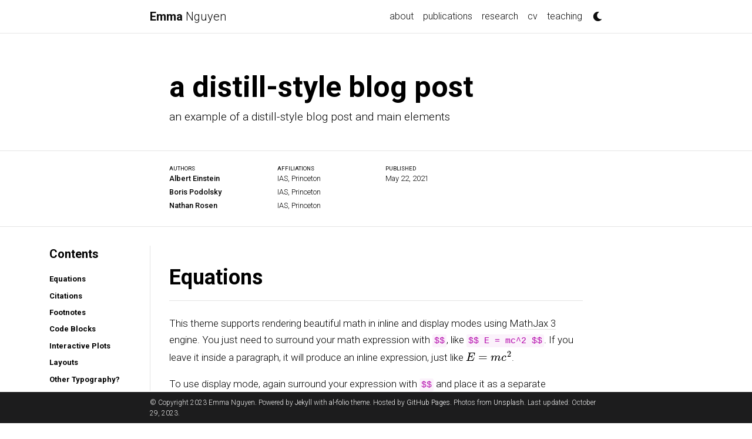

--- FILE ---
content_type: text/html; charset=utf-8
request_url: https://emmanguyenling.github.io/2021/05/22/distill.html
body_size: 6736
content:
<!DOCTYPE html> <html> <head> <meta http-equiv="Content-Type" content="text/html; charset=UTF-8"> <meta charset="utf-8"> <meta name="viewport" content="width=device-width, initial-scale=1, shrink-to-fit=no"> <meta http-equiv="X-UA-Compatible" content="IE=edge"> <title>a distill-style blog post | Emma Nguyen</title> <meta name="author" content="Emma Nguyen"> <meta name="description" content="an example of a distill-style blog post and main elements"> <meta name="keywords" content="jekyll, jekyll-theme, academic-website, portfolio-website"> <link href="https://cdn.jsdelivr.net/npm/bootstrap@4.6.1/dist/css/bootstrap.min.css" rel="stylesheet" integrity="sha256-DF7Zhf293AJxJNTmh5zhoYYIMs2oXitRfBjY+9L//AY=" crossorigin="anonymous"> <link rel="stylesheet" href="https://cdn.jsdelivr.net/npm/mdbootstrap@4.20.0/css/mdb.min.css" integrity="sha256-jpjYvU3G3N6nrrBwXJoVEYI/0zw8htfFnhT9ljN3JJw=" crossorigin="anonymous"> <link rel="stylesheet" href="https://cdn.jsdelivr.net/npm/@fortawesome/fontawesome-free@5.15.4/css/all.min.css" integrity="sha256-mUZM63G8m73Mcidfrv5E+Y61y7a12O5mW4ezU3bxqW4=" crossorigin="anonymous"> <link rel="stylesheet" href="https://cdn.jsdelivr.net/npm/academicons@1.9.1/css/academicons.min.css" integrity="sha256-i1+4qU2G2860dGGIOJscdC30s9beBXjFfzjWLjBRsBg=" crossorigin="anonymous"> <link rel="stylesheet" type="text/css" href="https://fonts.googleapis.com/css?family=Roboto:300,400,500,700|Roboto+Slab:100,300,400,500,700|Material+Icons"> <link rel="stylesheet" href="https://cdn.jsdelivr.net/gh/jwarby/jekyll-pygments-themes@master/github.css" media="" id="highlight_theme_light"> <link rel="shortcut icon" href="data:image/svg+xml,&lt;svg%20xmlns=%22http://www.w3.org/2000/svg%22%20viewBox=%220%200%20100%20100%22&gt;&lt;text%20y=%22.9em%22%20font-size=%2290%22&gt;%E2%9A%9B%EF%B8%8F&lt;/text&gt;&lt;/svg&gt;"> <link rel="stylesheet" href="/assets/css/main.css"> <link rel="canonical" href="https://emmanguyenling.github.io/2021/05/22/distill.html"> <link rel="stylesheet" href="https://cdn.jsdelivr.net/gh/jwarby/jekyll-pygments-themes@master/native.css" media="none" id="highlight_theme_dark"> <script src="/assets/js/theme.js"></script> <script src="/assets/js/dark_mode.js"></script> <script src="https://cdn.jsdelivr.net/npm/jquery@3.6.0/dist/jquery.min.js" integrity="sha256-/xUj+3OJU5yExlq6GSYGSHk7tPXikynS7ogEvDej/m4=" crossorigin="anonymous"></script> <script type="text/javascript">window.MathJax={tex:{tags:"ams"}};</script> <script defer type="text/javascript" id="MathJax-script" src="https://cdn.jsdelivr.net/npm/mathjax@3.2.0/es5/tex-mml-chtml.js"></script> <script defer src="https://polyfill.io/v3/polyfill.min.js?features=es6"></script> <script src="/assets/js/distillpub/template.v2.js"></script> <script src="/assets/js/distillpub/transforms.v2.js"></script> <script src="/assets/js/distillpub/overrides.js"></script> <style type="text/css">.fake-img{background:#bbb;border:1px solid rgba(0,0,0,0.1);box-shadow:0 0 4px rgba(0,0,0,0.1);margin-bottom:12px}.fake-img p{font-family:monospace;color:white;text-align:left;margin:12px 0;text-align:center;font-size:16px}</style> </head> <body> <d-front-matter> <script async type="text/json">{
      "title": "a distill-style blog post",
      "description": "an example of a distill-style blog post and main elements",
      "published": "May 22, 2021",
      "authors": [
        {
          "author": "Albert Einstein",
          "authorURL": "https://en.wikipedia.org/wiki/Albert_Einstein",
          "affiliations": [
            {
              "name": "IAS, Princeton",
              "url": ""
            }
          ]
        },
        {
          "author": "Boris Podolsky",
          "authorURL": "https://en.wikipedia.org/wiki/Boris_Podolsky",
          "affiliations": [
            {
              "name": "IAS, Princeton",
              "url": ""
            }
          ]
        },
        {
          "author": "Nathan Rosen",
          "authorURL": "https://en.wikipedia.org/wiki/Nathan_Rosen",
          "affiliations": [
            {
              "name": "IAS, Princeton",
              "url": ""
            }
          ]
        }
        
      ],
      "katex": {
        "delimiters": [
          {
            "left": "$",
            "right": "$",
            "display": false
          },
          {
            "left": "$$",
            "right": "$$",
            "display": true
          }
        ]
      }
    }</script> </d-front-matter> <header> <nav id="navbar" class="navbar navbar-light navbar-expand-sm fixed-top"> <div class="container"> <a class="navbar-brand title font-weight-lighter" href="/"><span class="font-weight-bold">Emma </span>Nguyen</a> <button class="navbar-toggler collapsed ml-auto" type="button" data-toggle="collapse" data-target="#navbarNav" aria-controls="navbarNav" aria-expanded="false" aria-label="Toggle navigation"> <span class="sr-only">Toggle navigation</span> <span class="icon-bar top-bar"></span> <span class="icon-bar middle-bar"></span> <span class="icon-bar bottom-bar"></span> </button> <div class="collapse navbar-collapse text-right" id="navbarNav"> <ul class="navbar-nav ml-auto flex-nowrap"> <li class="nav-item "> <a class="nav-link" href="/">about</a> </li> <li class="nav-item "> <a class="nav-link" href="/publications/">publications</a> </li> <li class="nav-item "> <a class="nav-link" href="/research/">research</a> </li> <li class="nav-item "> <a class="nav-link" href="/cv/">cv</a> </li> <li class="nav-item "> <a class="nav-link" href="/teaching/">teaching</a> </li> <li class="toggle-container"> <button id="light-toggle" title="Change theme"> <i class="fas fa-moon"></i> <i class="fas fa-sun"></i> </button> </li> </ul> </div> </div> </nav> <progress id="progress" value="0"> <div class="progress-container"> <span class="progress-bar"></span> </div> </progress> </header> <div class="post distill"> <d-title> <h1>a distill-style blog post</h1> <p>an example of a distill-style blog post and main elements</p> </d-title> <d-byline></d-byline> <d-article> <d-contents> <nav class="l-text figcaption"> <h3>Contents</h3> <div><a href="#equations">Equations</a></div> <div><a href="#citations">Citations</a></div> <div><a href="#footnotes">Footnotes</a></div> <div><a href="#code-blocks">Code Blocks</a></div> <div><a href="#interactive-plots">Interactive Plots</a></div> <div><a href="#layouts">Layouts</a></div> <div><a href="#other-typography">Other Typography?</a></div> </nav> </d-contents> <h2 id="equations">Equations</h2> <p>This theme supports rendering beautiful math in inline and display modes using <a href="https://www.mathjax.org/" rel="external nofollow noopener" target="_blank">MathJax 3</a> engine. You just need to surround your math expression with <code class="language-plaintext highlighter-rouge">$$</code>, like <code class="language-plaintext highlighter-rouge">$$ E = mc^2 $$</code>. If you leave it inside a paragraph, it will produce an inline expression, just like \(E = mc^2\).</p> <p>To use display mode, again surround your expression with <code class="language-plaintext highlighter-rouge">$$</code> and place it as a separate paragraph. Here is an example:</p> \[\left( \sum_{k=1}^n a_k b_k \right)^2 \leq \left( \sum_{k=1}^n a_k^2 \right) \left( \sum_{k=1}^n b_k^2 \right)\] <p>Note that MathJax 3 is <a href="https://docs.mathjax.org/en/latest/upgrading/whats-new-3.0.html" rel="external nofollow noopener" target="_blank">a major re-write of MathJax</a> that brought a significant improvement to the loading and rendering speed, which is now <a href="http://www.intmath.com/cg5/katex-mathjax-comparison.php" rel="external nofollow noopener" target="_blank">on par with KaTeX</a>.</p> <hr> <h2 id="citations">Citations</h2> <p>Citations are then used in the article body with the <code class="language-plaintext highlighter-rouge">&lt;d-cite&gt;</code> tag. The key attribute is a reference to the id provided in the bibliography. The key attribute can take multiple ids, separated by commas.</p> <p>The citation is presented inline like this: <d-cite key="gregor2015draw"></d-cite> (a number that displays more information on hover). If you have an appendix, a bibliography is automatically created and populated in it.</p> <p>Distill chose a numerical inline citation style to improve readability of citation dense articles and because many of the benefits of longer citations are obviated by displaying more information on hover. However, we consider it good style to mention author last names if you discuss something at length and it fits into the flow well — the authors are human and it’s nice for them to have the community associate them with their work.</p> <hr> <h2 id="footnotes">Footnotes</h2> <p>Just wrap the text you would like to show up in a footnote in a <code class="language-plaintext highlighter-rouge">&lt;d-footnote&gt;</code> tag. The number of the footnote will be automatically generated.<d-footnote>This will become a hoverable footnote.</d-footnote></p> <hr> <h2 id="code-blocks">Code Blocks</h2> <p>Syntax highlighting is provided within <code class="language-plaintext highlighter-rouge">&lt;d-code&gt;</code> tags. An example of inline code snippets: <code class="language-plaintext highlighter-rouge">&lt;d-code language="html"&gt;let x = 10;&lt;/d-code&gt;</code>. For larger blocks of code, add a <code class="language-plaintext highlighter-rouge">block</code> attribute:</p> <d-code block="" language="javascript"> var x = 25; function(x) { return x * x; } </d-code> <p><strong>Note:</strong> <code class="language-plaintext highlighter-rouge">&lt;d-code&gt;</code> blocks do not look good in the dark mode. You can always use the default code-highlight using the <code class="language-plaintext highlighter-rouge">highlight</code> liquid tag:</p> <figure class="highlight"><pre><code class="language-javascript" data-lang="javascript"><span class="kd">var</span> <span class="nx">x</span> <span class="o">=</span> <span class="mi">25</span><span class="p">;</span>
<span class="kd">function</span><span class="p">(</span><span class="nx">x</span><span class="p">)</span> <span class="p">{</span>
  <span class="k">return</span> <span class="nx">x</span> <span class="o">*</span> <span class="nx">x</span><span class="p">;</span>
<span class="p">}</span></code></pre></figure> <hr> <h2 id="interactive-plots">Interactive Plots</h2> <p>You can add interative plots using plotly + iframes <img class="emoji" title=":framed_picture:" alt=":framed_picture:" src="https://github.githubassets.com/images/icons/emoji/unicode/1f5bc.png" height="20" width="20"></p> <div class="l-page"> <iframe src="/assets/plotly/demo.html" frameborder="0" scrolling="no" height="500px" width="100%" style="border: 1px dashed grey;"></iframe> </div> <p>The plot must be generated separately and saved into an HTML file. To generate the plot that you see above, you can use the following code snippet:</p> <figure class="highlight"><pre><code class="language-python" data-lang="python"><span class="kn">import</span> <span class="n">pandas</span> <span class="k">as</span> <span class="n">pd</span>
<span class="kn">import</span> <span class="n">plotly.express</span> <span class="k">as</span> <span class="n">px</span>
<span class="n">df</span> <span class="o">=</span> <span class="n">pd</span><span class="p">.</span><span class="nf">read_csv</span><span class="p">(</span>
  <span class="sh">'</span><span class="s">https://raw.githubusercontent.com/plotly/datasets/master/earthquakes-23k.csv</span><span class="sh">'</span>
<span class="p">)</span>
<span class="n">fig</span> <span class="o">=</span> <span class="n">px</span><span class="p">.</span><span class="nf">density_mapbox</span><span class="p">(</span>
  <span class="n">df</span><span class="p">,</span>
  <span class="n">lat</span><span class="o">=</span><span class="sh">'</span><span class="s">Latitude</span><span class="sh">'</span><span class="p">,</span>
  <span class="n">lon</span><span class="o">=</span><span class="sh">'</span><span class="s">Longitude</span><span class="sh">'</span><span class="p">,</span>
  <span class="n">z</span><span class="o">=</span><span class="sh">'</span><span class="s">Magnitude</span><span class="sh">'</span><span class="p">,</span>
  <span class="n">radius</span><span class="o">=</span><span class="mi">10</span><span class="p">,</span>
  <span class="n">center</span><span class="o">=</span><span class="nf">dict</span><span class="p">(</span><span class="n">lat</span><span class="o">=</span><span class="mi">0</span><span class="p">,</span> <span class="n">lon</span><span class="o">=</span><span class="mi">180</span><span class="p">),</span>
  <span class="n">zoom</span><span class="o">=</span><span class="mi">0</span><span class="p">,</span>
  <span class="n">mapbox_style</span><span class="o">=</span><span class="sh">"</span><span class="s">stamen-terrain</span><span class="sh">"</span><span class="p">,</span>
<span class="p">)</span>
<span class="n">fig</span><span class="p">.</span><span class="nf">show</span><span class="p">()</span>
<span class="n">fig</span><span class="p">.</span><span class="nf">write_html</span><span class="p">(</span><span class="sh">'</span><span class="s">assets/plotly/demo.html</span><span class="sh">'</span><span class="p">)</span></code></pre></figure> <hr> <h2 id="layouts">Layouts</h2> <p>The main text column is referred to as the body. It is the assumed layout of any direct descendants of the <code class="language-plaintext highlighter-rouge">d-article</code> element.</p> <div class="fake-img l-body"> <p>.l-body</p> </div> <p>For images you want to display a little larger, try <code class="language-plaintext highlighter-rouge">.l-page</code>:</p> <div class="fake-img l-page"> <p>.l-page</p> </div> <p>All of these have an outset variant if you want to poke out from the body text a little bit. For instance:</p> <div class="fake-img l-body-outset"> <p>.l-body-outset</p> </div> <div class="fake-img l-page-outset"> <p>.l-page-outset</p> </div> <p>Occasionally you’ll want to use the full browser width. For this, use <code class="language-plaintext highlighter-rouge">.l-screen</code>. You can also inset the element a little from the edge of the browser by using the inset variant.</p> <div class="fake-img l-screen"> <p>.l-screen</p> </div> <div class="fake-img l-screen-inset"> <p>.l-screen-inset</p> </div> <p>The final layout is for marginalia, asides, and footnotes. It does not interrupt the normal flow of <code class="language-plaintext highlighter-rouge">.l-body</code> sized text except on mobile screen sizes.</p> <div class="fake-img l-gutter"> <p>.l-gutter</p> </div> <hr> <h2 id="other-typography">Other Typography?</h2> <p>Emphasis, aka italics, with <em>asterisks</em> (<code class="language-plaintext highlighter-rouge">*asterisks*</code>) or <em>underscores</em> (<code class="language-plaintext highlighter-rouge">_underscores_</code>).</p> <p>Strong emphasis, aka bold, with <strong>asterisks</strong> or <strong>underscores</strong>.</p> <p>Combined emphasis with <strong>asterisks and <em>underscores</em></strong>.</p> <p>Strikethrough uses two tildes. <del>Scratch this.</del></p> <ol> <li>First ordered list item</li> <li>Another item ⋅⋅* Unordered sub-list.</li> <li>Actual numbers don’t matter, just that it’s a number ⋅⋅1. Ordered sub-list</li> <li>And another item.</li> </ol> <p>⋅⋅⋅You can have properly indented paragraphs within list items. Notice the blank line above, and the leading spaces (at least one, but we’ll use three here to also align the raw Markdown).</p> <p>⋅⋅⋅To have a line break without a paragraph, you will need to use two trailing spaces.⋅⋅ ⋅⋅⋅Note that this line is separate, but within the same paragraph.⋅⋅ ⋅⋅⋅(This is contrary to the typical GFM line break behaviour, where trailing spaces are not required.)</p> <ul> <li>Unordered list can use asterisks</li> <li>Or minuses</li> <li>Or pluses</li> </ul> <p><a href="https://www.google.com" rel="external nofollow noopener" target="_blank">I’m an inline-style link</a></p> <p><a href="https://www.google.com" title="Google's Homepage" rel="external nofollow noopener" target="_blank">I’m an inline-style link with title</a></p> <p><a href="https://www.mozilla.org" rel="external nofollow noopener" target="_blank">I’m a reference-style link</a></p> <p><a href="../blob/master/LICENSE">I’m a relative reference to a repository file</a></p> <p><a href="http://slashdot.org" rel="external nofollow noopener" target="_blank">You can use numbers for reference-style link definitions</a></p> <p>Or leave it empty and use the <a href="http://www.reddit.com" rel="external nofollow noopener" target="_blank">link text itself</a>.</p> <p>URLs and URLs in angle brackets will automatically get turned into links. http://www.example.com or <a href="http://www.example.com" rel="external nofollow noopener" target="_blank">http://www.example.com</a> and sometimes example.com (but not on Github, for example).</p> <p>Some text to show that the reference links can follow later.</p> <p>Here’s our logo (hover to see the title text):</p> <p>Inline-style: <img src="https://github.com/adam-p/markdown-here/raw/master/src/common/images/icon48.png" alt="alt text" title="Logo Title Text 1"></p> <p>Reference-style: <img src="https://github.com/adam-p/markdown-here/raw/master/src/common/images/icon48.png" alt="alt text" title="Logo Title Text 2"></p> <p>Inline <code class="language-plaintext highlighter-rouge">code</code> has <code class="language-plaintext highlighter-rouge">back-ticks around</code> it.</p> <div class="language-javascript highlighter-rouge"><div class="highlight"><pre class="highlight"><code><span class="kd">var</span> <span class="nx">s</span> <span class="o">=</span> <span class="dl">"</span><span class="s2">JavaScript syntax highlighting</span><span class="dl">"</span><span class="p">;</span>
<span class="nf">alert</span><span class="p">(</span><span class="nx">s</span><span class="p">);</span>
</code></pre></div></div> <div class="language-python highlighter-rouge"><div class="highlight"><pre class="highlight"><code><span class="n">s</span> <span class="o">=</span> <span class="sh">"</span><span class="s">Python syntax highlighting</span><span class="sh">"</span>
<span class="k">print</span> <span class="n">s</span>
</code></pre></div></div> <div class="language-plaintext highlighter-rouge"><div class="highlight"><pre class="highlight"><code>No language indicated, so no syntax highlighting.
But let's throw in a &lt;b&gt;tag&lt;/b&gt;.
</code></pre></div></div> <p>Colons can be used to align columns.</p> <table> <thead> <tr> <th>Tables</th> <th style="text-align: center">Are</th> <th style="text-align: right">Cool</th> </tr> </thead> <tbody> <tr> <td>col 3 is</td> <td style="text-align: center">right-aligned</td> <td style="text-align: right">$1600</td> </tr> <tr> <td>col 2 is</td> <td style="text-align: center">centered</td> <td style="text-align: right">$12</td> </tr> <tr> <td>zebra stripes</td> <td style="text-align: center">are neat</td> <td style="text-align: right">$1</td> </tr> </tbody> </table> <p>There must be at least 3 dashes separating each header cell. The outer pipes (|) are optional, and you don’t need to make the raw Markdown line up prettily. You can also use inline Markdown.</p> <table> <thead> <tr> <th>Markdown</th> <th>Less</th> <th>Pretty</th> </tr> </thead> <tbody> <tr> <td><em>Still</em></td> <td><code class="language-plaintext highlighter-rouge">renders</code></td> <td><strong>nicely</strong></td> </tr> <tr> <td>1</td> <td>2</td> <td>3</td> </tr> </tbody> </table> <blockquote> <p>Blockquotes are very handy in email to emulate reply text. This line is part of the same quote.</p> </blockquote> <p>Quote break.</p> <blockquote> <p>This is a very long line that will still be quoted properly when it wraps. Oh boy let’s keep writing to make sure this is long enough to actually wrap for everyone. Oh, you can <em>put</em> <strong>Markdown</strong> into a blockquote.</p> </blockquote> <p>Here’s a line for us to start with.</p> <p>This line is separated from the one above by two newlines, so it will be a <em>separate paragraph</em>.</p> <p>This line is also a separate paragraph, but… This line is only separated by a single newline, so it’s a separate line in the <em>same paragraph</em>.</p> </d-article> <d-appendix> <d-footnote-list></d-footnote-list> <d-citation-list></d-citation-list> </d-appendix> <d-bibliography src="/assets/bibliography/2018-12-22-distill.bib"></d-bibliography> </div> <footer class="fixed-bottom"> <div class="container mt-0"> © Copyright 2023 Emma Nguyen. Powered by <a href="https://jekyllrb.com/" target="_blank" rel="external nofollow noopener">Jekyll</a> with <a href="https://github.com/alshedivat/al-folio" rel="external nofollow noopener" target="_blank">al-folio</a> theme. Hosted by <a href="https://pages.github.com/" target="_blank" rel="external nofollow noopener">GitHub Pages</a>. Photos from <a href="https://unsplash.com" target="_blank" rel="external nofollow noopener">Unsplash</a>. Last updated: October 29, 2023. </div> </footer> <script src="https://cdn.jsdelivr.net/npm/bootstrap@4.6.1/dist/js/bootstrap.bundle.min.js" integrity="sha256-fgLAgv7fyCGopR/gBNq2iW3ZKIdqIcyshnUULC4vex8=" crossorigin="anonymous"></script> <script src="https://cdn.jsdelivr.net/npm/mdbootstrap@4.20.0/js/mdb.min.js" integrity="sha256-NdbiivsvWt7VYCt6hYNT3h/th9vSTL4EDWeGs5SN3DA=" crossorigin="anonymous"></script> <script type="text/javascript">function progressBarSetup(){"max"in document.createElement("progress")?(initializeProgressElement(),$(document).on("scroll",function(){progressBar.attr({value:getCurrentScrollPosition()})}),$(window).on("resize",initializeProgressElement)):(resizeProgressBar(),$(document).on("scroll",resizeProgressBar),$(window).on("resize",resizeProgressBar))}function getCurrentScrollPosition(){return $(window).scrollTop()}function initializeProgressElement(){let e=$("#navbar").outerHeight(!0);$("body").css({"padding-top":e}),$("progress-container").css({"padding-top":e}),progressBar.css({top:e}),progressBar.attr({max:getDistanceToScroll(),value:getCurrentScrollPosition()})}function getDistanceToScroll(){return $(document).height()-$(window).height()}function resizeProgressBar(){progressBar.css({width:getWidthPercentage()+"%"})}function getWidthPercentage(){return getCurrentScrollPosition()/getDistanceToScroll()*100}const progressBar=$("#progress");window.onload=function(){setTimeout(progressBarSetup,50)};</script> </body> </html>

--- FILE ---
content_type: text/css; charset=utf-8
request_url: https://emmanguyenling.github.io/assets/css/main.css
body_size: 2495
content:
:root{--global-bg-color:#fff;--global-code-bg-color:rgba(181,9,172,0.05);--global-text-color:#000;--global-text-color-light:#828282;--global-theme-color:#b509ac;--global-hover-color:#b509ac;--global-footer-bg-color:#1c1c1d;--global-footer-text-color:#e8e8e8;--global-footer-link-color:#fff;--global-distill-app-color:#828282;--global-divider-color:rgba(0,0,0,.1);--global-card-bg-color:#fff}:root .fa-sun{display:none}:root .fa-moon{padding-left:10px;padding-top:12px;display:block}:root .repo-img-light{display:block}:root .repo-img-dark{display:none}html[data-theme=dark]{--global-bg-color:#1c1c1d;--global-code-bg-color:#2c3237;--global-text-color:#e8e8e8;--global-text-color-light:#e8e8e8;--global-theme-color:#2698ba;--global-hover-color:#2698ba;--global-footer-bg-color:#e8e8e8;--global-footer-text-color:#1c1c1d;--global-footer-link-color:#000;--global-distill-app-color:#e8e8e8;--global-divider-color:#424246;--global-card-bg-color:#212529}html[data-theme=dark] .fa-sun{padding-left:10px;padding-top:12px;display:block}html[data-theme=dark] .fa-moon{display:none}html[data-theme=dark] .repo-img-light{display:none}html[data-theme=dark] .repo-img-dark{display:block}body{padding-bottom:70px;color:var(--global-text-color);background-color:var(--global-bg-color)}body h1,body h2,body h3,body h4,body h5,body h6{scroll-margin-top:66px}body.fixed-top-nav{padding-top:56px}body.sticky-bottom-footer{padding-bottom:0}.container{max-width:800px}.profile img{width:100%}p,h1,h2,h3,h4,h5,h6,em,div,li,span,strong{color:var(--global-text-color)}hr{border-top:1px solid var(--global-divider-color)}table td,table th{color:var(--global-text-color)}table td{font-size:1rem}a,table.table a{color:var(--global-theme-color)}a:hover,table.table a:hover{color:var(--global-theme-color);text-decoration:underline}a:hover:after :not(.nav-item.dropdown),table.table a:hover:after :not(.nav-item.dropdown){width:100%}figure,img{max-width:90vw}blockquote{background:var(--global-bg-color);border-left:2px solid var(--global-theme-color);margin:1.5em 10px;padding:.5em 10px;font-size:1.2rem}.equation{margin-bottom:1rem;text-align:center}.caption{font-size:.875rem;margin-top:.75rem;margin-bottom:1.5rem;text-align:center}.card{background-color:var(--global-card-bg-color)}.card img{width:100%}.card .card-title{color:var(--global-text-color)}.card .card-item{width:auto;margin-bottom:10px}.card .card-item .row{display:flex;align-items:center}.citation,.citation-number{color:var(--global-theme-color)}.profile{width:100%}.profile .address{margin-bottom:5px;margin-top:5px;font-family:monospace}.profile .address p{display:inline-block;margin:0}.profile.float-right{margin-left:1rem}.profile.float-left{margin-right:1rem}@media(min-width:576px){.profile{width:30%}.profile .address p{display:block}}.post-description{margin-bottom:2rem;font-size:.875rem}.post-description a{color:inherit}.post-description a:hover{color:var(--global-theme-color);text-decoration:none}.navbar{box-shadow:none;border-bottom:1px solid var(--global-divider-color);background-color:var(--global-bg-color);opacity:.95}.navbar .dropdown-menu{background-color:var(--global-bg-color);border:1px solid var(--global-divider-color)}.navbar .dropdown-menu a:not(.active){color:var(--global-text-color)}.navbar .dropdown-menu a:hover{color:var(--global-hover-color)}.navbar .dropdown-menu .dropdown-divider{border-top:1px solid var(--global-divider-color)!important}.dropdown-item{color:var(--global-text-color)}.dropdown-item:hover{color:var(--global-hover-color);background-color:var(--global-bg-color)}.navbar.navbar-light a:hover{text-decoration:none}.navbar.navbar-light .navbar-brand{color:var(--global-text-color)}.navbar.navbar-light .navbar-nav .nav-item .nav-link{color:var(--global-text-color)}.navbar.navbar-light .navbar-nav .nav-item .nav-link:hover{color:var(--global-hover-color)}.navbar.navbar-light .navbar-nav .nav-item.active>.nav-link{background-color:inherit;font-weight:bolder;color:var(--global-theme-color)}.navbar.navbar-light .navbar-nav .nav-item.active>.nav-link:hover{color:var(--global-hover-color)}.navbar.navbar-light .navbar-brand.social{padding-bottom:0;padding-top:0;font-size:1.7rem}.navbar.navbar-light .navbar-brand.social a i::before{color:var(--global-text-color);transition-property:all .2s ease-in-out}.navbar.navbar-light .navbar-brand.social a:hover i::before{color:var(--global-theme-color)}.navbar-toggler .icon-bar{display:block;width:22px;height:2px;background-color:var(--global-text-color);border-radius:1px;margin-bottom:4px;transition:all .2s}.navbar-toggler .top-bar{transform:rotate(45deg);transform-origin:10% 10%}.navbar-toggler .middle-bar{opacity:0}.navbar-toggler .bottom-bar{transform:rotate(-45deg);transform-origin:10% 90%}.navbar-toggler.collapsed .top-bar{transform:rotate(0)}.navbar-toggler.collapsed .middle-bar{opacity:1}.navbar-toggler.collapsed .bottom-bar{transform:rotate(0)}#light-toggle{padding:0;border:0;background-color:inherit;color:var(--global-text-color)}#light-toggle:hover{color:var(--global-hover-color)}
.social{text-align:center}.social .contact-icons{font-size:4rem}.social .contact-icons a i::before{color:var(--global-text-color);transition-property:all .2s ease-in-out}.social .contact-icons a:hover i::before{color:var(--global-theme-color)}.social .contact-note{font-size:.8rem}footer.fixed-bottom{background-color:var(--global-footer-bg-color);font-size:.75rem}footer.fixed-bottom .container{color:var(--global-footer-text-color);padding-top:9px;padding-bottom:8px}footer.fixed-bottom a{color:var(--global-footer-link-color)}footer.fixed-bottom a:hover{color:var(--global-theme-color);text-decoration:none}footer.sticky-bottom{border-top:1px solid var(--global-divider-color);padding-top:40px;padding-bottom:40px;font-size:.9rem}.cv{margin-bottom:40px}.cv .card{background-color:var(--global-card-bg-color);border:1px solid var(--global-divider-color)}.cv .card .list-group-item{background-color:inherit;border-color:var(--global-divider-color)}.cv .card .list-group-item .badge{color:var(--global-card-bg-color)!important;background-color:var(--global-theme-color)!important}@media(min-width:768px){.repo{max-width:50%}}.header-bar{border-bottom:1px solid var(--global-divider-color);text-align:center;padding-top:2rem;padding-bottom:3rem}.header-bar h1{color:var(--global-theme-color);font-size:5rem}.tag-list{border-bottom:1px solid var(--global-divider-color);text-align:center;padding-top:1rem}.tag-list ul{justify-content:center;display:flow-root}.tag-list ul p,.tag-list ul li{list-style:none;display:inline-block;padding:1rem .5rem;color:var(--global-text-color-light)}.post-list{margin:0;margin-bottom:40px;padding:0}.post-list li{border-bottom:1px solid var(--global-divider-color);list-style:none;padding-top:2rem;padding-bottom:2rem}.post-list li .post-meta{color:var(--global-text-color-light);font-size:.875rem;margin-bottom:0}.post-list li .post-tags{color:var(--global-text-color-light);font-size:.875rem;padding-top:.25rem;padding-bottom:0}.post-list li a{color:var(--global-text-color);text-decoration:none}.post-list li a:hover{color:var(--global-theme-color)}.pagination .page-item .page-link{color:var(--global-text-color)}.pagination .page-item .page-link:hover{color:#000}.pagination .page-item.active .page-link{color:#fff;background-color:var(--global-theme-color)}.pagination .page-item.active .page-link:hover{background-color:var(--global-theme-color)}.distill a:hover{border-bottom-color:var(--global-theme-color);text-decoration:none}.projects a{text-decoration:none}.projects a:hover .card-title{color:var(--global-theme-color)}.projects .card img{width:100%}.projects .card-item{width:auto;margin-bottom:10px}.projects .card-item .row{display:flex;align-items:center}.projects .grid-sizer,.projects .grid-item{width:250px;margin-bottom:10px}.projects h2.category{color:var(--global-divider-color);border-bottom:1px solid var(--global-divider-color);padding-top:.5rem;margin-top:2rem;margin-bottom:1rem;text-align:right}.publications{margin-top:2rem}.publications h1{color:var(--global-theme-color);font-size:2rem;text-align:center;margin-top:1em;margin-bottom:1em}.publications h2{margin-bottom:1rem}.publications h2 span{font-size:1.5rem}.publications h2.year{color:var(--global-divider-color);border-top:1px solid var(--global-divider-color);padding-top:1rem;margin-top:2rem;margin-bottom:-2rem;text-align:right}.publications ol.bibliography{list-style:none;padding:0;margin-top:0}.publications ol.bibliography li{margin-bottom:1rem}.publications ol.bibliography li .preview{width:100%;min-width:80px;max-width:200px}.publications ol.bibliography li .abbr{height:2rem;margin-bottom:.5rem}.publications ol.bibliography li .abbr abbr{display:inline-block;background-color:var(--global-theme-color);padding-left:1rem;padding-right:1rem}.publications ol.bibliography li .abbr abbr a{color:white}.publications ol.bibliography li .abbr abbr a:hover{text-decoration:none}.publications ol.bibliography li .abbr .award{color:var(--global-theme-color)!important;border:1px solid var(--global-theme-color)}.publications ol.bibliography li .title{font-weight:bolder}.publications ol.bibliography li .author a{border-bottom:1px dashed var(--global-theme-color)}.publications ol.bibliography li .author a:hover{border-bottom-style:solid;text-decoration:none}.publications ol.bibliography li .author>em{border-bottom:1px solid;font-style:normal}.publications ol.bibliography li .author>span.more-authors{color:var(--global-text-color-light);border-bottom:1px dashed var(--global-text-color-light);cursor:pointer}.publications ol.bibliography li .author>span.more-authors:hover{color:var(--global-text-color);border-bottom:1px dashed var(--global-text-color)}.publications ol.bibliography li .links a.btn{color:var(--global-text-color);border:1px solid var(--global-text-color);padding-left:1rem;padding-right:1rem;padding-top:.25rem;padding-bottom:.25rem}.publications ol.bibliography li .links a.btn:hover{color:var(--global-theme-color);border-color:var(--global-theme-color)}
.publications ol.bibliography li .hidden{font-size:.875rem;max-height:0;overflow:hidden;text-align:justify;transition-property:.15s ease;-moz-transition:.15s ease;-ms-transition:.15s ease;-o-transition:.15s ease;transition:all .15s ease}.publications ol.bibliography li .hidden p{line-height:1.4em;margin:10px}.publications ol.bibliography li .hidden pre{font-size:1em;line-height:1.4em;padding:10px}.publications ol.bibliography li .hidden.open{max-height:100em;transition-property:.15s ease;-moz-transition:.15s ease;-ms-transition:.15s ease;-o-transition:.15s ease;transition:all .15s ease}.publications ol.bibliography li div.abstract.hidden{border:dashed 1px var(--global-bg-color)}.publications ol.bibliography li div.abstract.hidden.open{border-color:var(--global-text-color)}figure.highlight{margin:0 0 1rem}pre{color:var(--global-theme-color);background-color:var(--global-code-bg-color);border-radius:6px;padding:6px 12px}pre pre,pre code{background-color:transparent;border-radius:0;padding:0}code{color:var(--global-theme-color);background-color:var(--global-code-bg-color);border-radius:3px;padding:3px 3px}html.transition,html.transition *,html.transition *:before,html.transition *:after{transition:all 750ms!important;transition-delay:0!important}.post .post-meta{color:var(--global-text-color-light);font-size:.875rem;margin-bottom:0}.post .post-tags{color:var(--global-text-color-light);font-size:.875rem;padding-top:.25rem;padding-bottom:1rem}.post .post-tags a{color:var(--global-text-color-light);text-decoration:none}.post .post-tags a:hover{color:var(--global-theme-color)}.post .post-content blockquote{border-left:5px solid var(--global-theme-color);padding:8px}progress{position:fixed;left:0;top:56px;z-index:10;width:100%;height:1px;-webkit-appearance:none;-moz-appearance:none;appearance:none;border:0;background-color:transparent;color:var(--global-theme-color)}progress::-webkit-progress-bar{background-color:transparent}progress::-webkit-progress-value{background-color:var(--global-theme-color)}progress::-moz-progress-bar{background-color:var(--global-theme-color)}.progress-container{width:100%;background-color:transparent;position:fixed;top:56px;left:0;height:5px;display:block}.progress-bar{background-color:var(--global-theme-color);width:0;display:block;height:inherit}d-byline{border-top-color:var(--global-divider-color)!important}d-byline h3{color:var(--global-text-color)!important}d-byline a,d-article d-byline a{color:var(--global-text-color)!important}d-byline a:hover,d-article d-byline a:hover{color:var(--global-hover-color)!important}d-article{border-top-color:var(--global-divider-color)!important}d-article a,d-article p,d-article h1,d-article h2,d-article h3,d-article h4,d-article h5,d-article h6,d-article li,d-article table{color:var(--global-text-color)!important}d-article a,d-article h1,d-article h2,d-article hr,d-article table,d-article table th,d-article table td{border-bottom-color:var(--global-divider-color)!important}d-article a:hover{border-bottom-color:var(--global-hover-color)!important}d-article b i{display:inline}d-article d-contents{align-self:start;grid-column:1/4;grid-row:auto/span 4;justify-self:end;margin-top:0;padding-left:2em;padding-right:3em;border-right:1px solid var(--global-divider-color);width:max(70%,300px);margin-right:0;margin-top:0;display:grid;grid-template-columns:minmax(8px,1fr) [toc] auto minmax(8px,1fr) [toc-line] 1px minmax(32px,2fr)}d-article d-contents nav{grid-column:toc}d-article d-contents nav a{border-bottom:none!important}d-article d-contents nav a:hover{border-bottom:1px solid var(--global-text-color)!important}d-article d-contents nav h3{margin-top:0;margin-bottom:1em}d-article d-contents nav div{display:block;outline:0;margin-bottom:.8em;color:rgba(0,0,0,0.8);font-weight:bold}d-article d-contents nav ul{padding-left:1em;margin-top:0;margin-bottom:6px;list-style-type:none}d-article d-contents nav ul li{margin-bottom:.25em}d-article d-contents .figcaption{line-height:1.4em}d-article d-contents toc-line{border-right:1px solid var(--global-divider-color);grid-column:toc-line}d-article d-footnote{scroll-margin-top:66px}d-appendix{border-top-color:var(--global-divider-color)!important;color:var(--global-distill-app-color)!important}d-appendix h3,d-appendix li,d-appendix span{color:var(--global-distill-app-color)!important}d-appendix a,d-appendix a.footnote-backlink{color:var(--global-distill-app-color)!important}d-appendix a:hover,d-appendix a.footnote-backlink:hover{color:var(--global-hover-color)!important}@media(max-width:1024px){d-article d-contents{display:block;grid-column-start:2;grid-column-end:-2;padding-bottom:.5em;margin-bottom:1em;padding-top:.5em;width:100%;border:1px solid var(--global-divider-color)}d-article d-contents nav{grid-column:none}}

--- FILE ---
content_type: application/javascript; charset=utf-8
request_url: https://emmanguyenling.github.io/assets/js/theme.js
body_size: -53
content:
let toggleTheme=e=>{setTheme("dark"==e?"light":"dark")},setTheme=e=>{transTheme(),setHighlight(e),setGiscusTheme(e),e?document.documentElement.setAttribute("data-theme",e):document.documentElement.removeAttribute("data-theme"),localStorage.setItem("theme",e),"undefined"!=typeof medium_zoom&&medium_zoom.update({background:getComputedStyle(document.documentElement).getPropertyValue("--global-bg-color")+"ee"})},setHighlight=e=>{"dark"==e?(document.getElementById("highlight_theme_light").media="none",document.getElementById("highlight_theme_dark").media=""):(document.getElementById("highlight_theme_dark").media="none",document.getElementById("highlight_theme_light").media="")},setGiscusTheme=e=>{function t(e){const t=document.querySelector("iframe.giscus-frame");t&&t.contentWindow.postMessage({giscus:e},"https://giscus.app")}t({setConfig:{theme:e}})},transTheme=()=>{document.documentElement.classList.add("transition"),window.setTimeout(()=>{document.documentElement.classList.remove("transition")},500)},initTheme=e=>{if(null==e||"null"==e){const t=window.matchMedia;t&&t("(prefers-color-scheme: dark)").matches&&(e="dark")}setTheme(e)};initTheme(localStorage.getItem("theme"));

--- FILE ---
content_type: application/javascript; charset=utf-8
request_url: https://emmanguyenling.github.io/assets/js/distillpub/transforms.v2.js
body_size: 61987
content:
!function(e,t){"object"==typeof exports&&"undefined"!=typeof module?t(exports,require("fs")):"function"==typeof define&&define.amd?define(["exports","fs"],t):t((e=e||self).dl={},e.fs)}(this,function(e,t){"use strict";function n(e,t){e.title=t.title,t.published&&(t.published instanceof Date?e.publishedDate=t.published:t.published.constructor===String&&(e.publishedDate=new Date(t.published))),t.publishedDate&&(t.publishedDate instanceof Date?e.publishedDate=t.publishedDate:t.publishedDate.constructor===String?e.publishedDate=new Date(t.publishedDate):console.error("Don't know what to do with published date: "+t.publishedDate)),e.description=t.description,e.authors=t.authors.map(e=>new te(e)),e.katex=t.katex,e.password=t.password,t.doi&&(e.doi=t.doi)}
// Copyright 2018 The Distill Template Authors
function r(e){for(let t of e.authors){const e=Boolean(t.affiliation),n=Boolean(t.affiliations);if(e)if(n)console.warn(`Author ${t.author} has both old-style ("affiliation" & "affiliationURL") and new style ("affiliations") affiliation information!`);else{let e={name:t.affiliation};t.affiliationURL&&(e.url=t.affiliationURL),t.affiliations=[e]}}return e}function i(e){const t=e.firstElementChild;if(t){if("json"==t.getAttribute("type").split("/")[1]){const e=t.textContent;return r(JSON.parse(e))}console.error("Distill only supports JSON frontmatter tags anymore; no more YAML.")}else console.error("You added a frontmatter tag but did not provide a script tag with front matter data in it. Please take a look at our templates.");return{}}
// Copyright 2018 The Distill Template Authors
function a(e,t){const r=e.querySelector("d-front-matter");r?n(t,i(r)):console.warn("No front matter tag found!")}function o(){throw new Error("Dynamic requires are not currently supported by rollup-plugin-commonjs")}function s(e){return e&&e.__esModule&&Object.prototype.hasOwnProperty.call(e,"default")?e["default"]:e}function l(e,t){return e(t={exports:{}},t.exports),t.exports}
// Copyright 2018 The Distill Template Authors
function u(e){return e.replace(/[\t\n ]+/g," ").replace(/{\\["^`.'acu~Hvs]( )?([a-zA-Z])}/g,(e,t,n)=>n).replace(/{\\([a-zA-Z])}/g,(e,t)=>t)}function d(e){const t=new Map,n=re.toJSON(e);for(const e of n){for(const[t,n]of Object.entries(e.entryTags))e.entryTags[t.toLowerCase()]=u(n);e.entryTags.type=e.entryType,t.set(e.citationKey,e.entryTags)}return t}function c(e){return`@article{${e.slug},\n  author = {${e.bibtexAuthors}},\n  title = {${e.title}},\n  journal = {${e.journal.title}},\n  year = {${e.publishedYear}},\n  note = {${e.url}},\n  doi = {${e.doi}}\n}`}
// Copyright 2018 The Distill Template Authors
function h(e){const t=e.firstElementChild;if(t&&"SCRIPT"===t.tagName){if("text/bibtex"==t.type){return d(e.firstElementChild.textContent)}if("text/json"==t.type)return new Map(JSON.parse(t.textContent));console.warn("Unsupported bibliography script tag type: "+t.type)}else console.warn("Bibliography did not have any script tag.")}
// Copyright 2018 The Distill Template Authors
function p(e,n){const r=e.querySelector("d-bibliography");if(!r)return void console.warn("No bibliography tag found!");const i=r.getAttribute("src");if(i){const a=n.inputDirectory+"/"+i,o=d(t.readFileSync(a,"utf-8")),s=e.createElement("script");s.type="text/json",s.textContent=JSON.stringify([...o]),r.appendChild(s),r.removeAttribute("src")}n.bibliography=h(r)}
// Copyright 2018 The Distill Template Authors
function f(e=document){const t=new Set,n=e.querySelectorAll("d-cite");for(const e of n){const n=(e.getAttribute("key")||e.getAttribute("bibtex-key")).split(",").map(e=>e.trim());for(const e of n)t.add(e)}return[...t]}function m(e,t,n,r){if(null==e.author)return"";var i=e.author.split(" and ");let a=i.map(e=>{if(-1!=(e=e.trim()).indexOf(","))var n=e.split(",")[0].trim(),r=e.split(",")[1];else if(-1!=e.indexOf(" "))n=e.split(" ").slice(-1)[0].trim(),r=e.split(" ").slice(0,-1).join(" ");else n=e.trim();var i="";return r!=undefined&&(i=(i=r.trim().split(" ").map(e=>e.trim()[0])).join(".")+"."),t.replace("${F}",r).replace("${L}",n).replace("${I}",i).trim()});if(i.length>1){var o=a.slice(0,i.length-1).join(n);return o+=(r||n)+a[i.length-1]}return a[0]}function g(e){var t=e.journal||e.booktitle||"";if("volume"in e){var n=e.issue||e.number;n=n!=undefined?"("+n+")":"",t+=", Vol "+e.volume+n}return"pages"in e&&(t+=", pp. "+e.pages),""!=t&&(t+=". "),"publisher"in e&&"."!=(t+=e.publisher)[t.length-1]&&(t+="."),t}function v(e){if("url"in e){var t=e.url,n=/arxiv\.org\/abs\/([0-9\.]*)/.exec(t);if(null!=n&&(t=`http://arxiv.org/pdf/${n[1]}.pdf`),".pdf"==t.slice(-4))var r="PDF";else if(".html"==t.slice(-5))r="HTML";return` &ensp;<a href="${t}">[${r||"link"}]</a>`}return""}function b(e,t){return"doi"in e?`${t?"<br>":""} <a href="https://doi.org/${e.doi}" style="text-decoration:inherit;">DOI: ${e.doi}</a>`:""}function y(e){return'<span class="title">'+e.title+"</span> "}function x(e){if(e){var t=y(e);return t+=v(e)+"<br>",e.author&&(t+=m(e,"${L}, ${I}",", "," and "),(e.year||e.date)&&(t+=", ")),e.year||e.date?t+=(e.year||e.date)+". ":t+=". ",t+=g(e),t+=b(e)}return"?"}
// Copyright 2018 The Distill Template Authors
function w(e,t){const n=new Set(t.citations),r=f(e);for(const e of r)n.add(e);t.citations=Array.from(n)}
// Copyright 2018 The Distill Template Authors
function k(e){const t=e.querySelector("head");if(e.querySelector("html").getAttribute("lang")||e.querySelector("html").setAttribute("lang","en"),!e.querySelector("meta[charset]")){const n=e.createElement("meta");n.setAttribute("charset","utf-8"),t.appendChild(n)}if(!e.querySelector("meta[name=viewport]")){const n=e.createElement("meta");n.setAttribute("name","viewport"),n.setAttribute("content","width=device-width, initial-scale=1"),t.appendChild(n)}}
// Copyright 2018 The Distill Template Authors
function M(e){return`\n  <div class="byline grid">\n    <div class="authors-affiliations grid">\n      <h3>Authors</h3>\n      <h3>Affiliations</h3>\n      ${e.authors.map(e=>`\n        <p class="author">\n          ${e.personalURL?`\n            <a class="name" href="${e.personalURL}">${e.name}</a>`:`\n            <span class="name">${e.name}</span>`}\n        </p>\n        <p class="affiliation">\n        ${e.affiliations.map(e=>e.url?`<a class="affiliation" href="${e.url}">${e.name}</a>`:`<span class="affiliation">${e.name}</span>`).join(", ")}\n        </p>\n      `).join("")}\n    </div>\n    <div>\n      <h3>Published</h3>\n      ${e.publishedDate?`\n        <p>${e.publishedMonth} ${e.publishedDay}, ${e.publishedYear}</p> `:"\n        <p><em>Not published yet.</em></p>"}\n    </div>\n  </div>\n`}
// Copyright 2018 The Distill Template Authors
function S(e,t){const n=e.querySelector("d-byline");n&&(n.innerHTML=M(t))}
// Copyright 2018 The Distill Template Authors
function z(e,t){const n=e.body,r=n.querySelector("d-article");if(!r)return void console.warn("No d-article tag found; skipping adding optional components!");let i=e.querySelector("d-byline");i||(t.authors?(i=e.createElement("d-byline"),n.insertBefore(i,r)):console.warn("No authors found in front matter; please add them before submission!"));let a=e.querySelector("d-title");a||(a=e.createElement("d-title"),n.insertBefore(a,i));let o=a.querySelector("h1");o||((o=e.createElement("h1")).textContent=t.title,a.insertBefore(o,a.firstChild));const s="undefined"!=typeof t.password;let l=n.querySelector("d-interstitial");if(s&&!l){const r="undefined"!=typeof window,i=r&&window.location.hostname.includes("localhost");r&&i||((l=e.createElement("d-interstitial")).password=t.password,n.insertBefore(l,n.firstChild))}else!s&&l&&l.parentElement.removeChild(this);let u=e.querySelector("d-appendix");u||(u=e.createElement("d-appendix"),e.body.appendChild(u));let d=e.querySelector("d-footnote-list");d||(d=e.createElement("d-footnote-list"),u.appendChild(d));let c=e.querySelector("d-citation-list");c||(c=e.createElement("d-citation-list"),u.appendChild(c))}
// Copyright 2018 The Distill Template Authors
function A(e,t){let n=!1;const r=e.querySelector("body");if(!r)return void console.warn("No body tag found!");t.katex&&t.katex.delimiters&&(global.document=e,ce(r,t.katex));const i=r.querySelectorAll("d-math");if(i.length>0){n=!0,console.warn(`Prerendering ${i.length} math tags...`);for(const n of i){const r={displayMode:n.hasAttribute("block")},i=Object.assign(r,t.katex),a=ie.renderToString(n.textContent,i),o=e.createElement("span");o.innerHTML=a,n.parentElement.insertBefore(o,n),n.parentElement.removeChild(n)}}if(n){const t='<link rel="stylesheet" href="https://distill.pub/third-party/katex/katex.min.css" crossorigin="anonymous">';e.head.insertAdjacentHTML("beforeend",t)}}function C(e){var t,n=""+e,r=pe.exec(n);if(!r)return n;var i="",a=0,o=0;for(a=r.index;a<n.length;a++){switch(n.charCodeAt(a)){case 34:t="&quot;";break;case 38:t="&amp;";break;case 39:t="&#39;";break;case 60:t="&lt;";break;case 62:t="&gt;";break;default:continue}o!==a&&(i+=n.substring(o,a)),o=a+1,i+=t}return o!==a?i+n.substring(o,a):i}
// Copyright 2018 The Distill Template Authors
function T(e,t){function n(e,t,n){(t||n)&&i(`    <meta name="${e}" content="${fe(t)}" >\n`)}let r=e.querySelector("head"),i=e=>N(r,e);if(i(`\n    <meta http-equiv="X-UA-Compatible" content="IE=Edge,chrome=1">\n    <link rel="icon" type="image/png" href="data:image/png;base64,${he}">\n    <link href="/rss.xml" rel="alternate" type="application/rss+xml" title="Articles from Distill">\n  `),t.title&&i(`\n    <title>${fe(t.title)}</title>\n    `),t.url&&i(`\n    <link rel="canonical" href="${t.url}">\n    `),t.publishedDate&&i(`\n    <!--  https://schema.org/Article -->\n    <meta property="description"       itemprop="description"   content="${fe(t.description)}" />\n    <meta property="article:published" itemprop="datePublished" content="${t.publishedISODateOnly}" />\n    <meta property="article:created"   itemprop="dateCreated"   content="${t.publishedISODateOnly}" />\n    `),t.updatedDate&&i(`\n    <meta property="article:modified"  itemprop="dateModified"  content="${t.updatedDate.toISOString()}" />\n    `),(t.authors||[]).forEach(e=>{N(r,`\n    <meta property="article:author" content="${fe(e.firstName)} ${fe(e.lastName)}" />`)}),i(`\n    <!--  https://developers.facebook.com/docs/sharing/webmasters#markup -->\n    <meta property="og:type" content="article"/>\n    <meta property="og:title" content="${fe(t.title)}"/>\n    <meta property="og:description" content="${fe(t.description)}">\n    <meta property="og:url" content="${t.url}"/>\n    <meta property="og:image" content="${t.previewURL}"/>\n    <meta property="og:locale" content="en_US" />\n    <meta property="og:site_name" content="Distill" />\n  `),i(`\n    <!--  https://dev.twitter.com/cards/types/summary -->\n    <meta name="twitter:card" content="summary_large_image">\n    <meta name="twitter:title" content="${fe(t.title)}">\n    <meta name="twitter:description" content="${fe(t.description)}">\n    <meta name="twitter:url" content="${t.url}">\n    <meta name="twitter:image" content="${t.previewURL}">\n    <meta name="twitter:image:width" content="560">\n    <meta name="twitter:image:height" content="295">\n  `),t.doiSuffix){i("\n      <!--  https://scholar.google.com/intl/en/scholar/inclusion.html#indexing -->\n"),n("citation_title",t.title),n("citation_fulltext_html_url",t.url),n("citation_volume",t.volume),n("citation_issue",t.issue),n("citation_firstpage",t.doiSuffix?`e${t.doiSuffix}`:undefined),n("citation_doi",t.doi);let e=t.journal||{};n("citation_journal_title",e.full_title||e.title),n("citation_journal_abbrev",e.abbrev_title),n("citation_issn",e.issn),n("citation_publisher",e.publisher),n("citation_fulltext_world_readable","",!0),t.publishedDate&&(n("citation_online_date",`${t.publishedYear}/${t.publishedMonthPadded}/${t.publishedDayPadded}`),n("citation_publication_date",`${t.publishedYear}/${t.publishedMonthPadded}/${t.publishedDayPadded}`)),(t.authors||[]).forEach(e=>{n("citation_author",`${e.lastName}, ${e.firstName}`),n("citation_author_institution",e.affiliation)})}else console.warn("No DOI suffix in data; not adding citation meta tags!");t.citations?t.citations.forEach(e=>{if(t.bibliography&&t.bibliography.has(e)){n("citation_reference",E(t.bibliography.get(e)))}else console.warn("No bibliography data found for "+e)}):console.warn("No citations found; not adding any references meta tags!")}function N(e,t){e.innerHTML+=t}function E(e){var t=`citation_title=${e.title};`;e.author&&""!==e.author&&e.author.split(" and ").forEach(e=>{let n,r;-1!=(e=e.trim()).indexOf(",")?(n=e.split(",")[0].trim(),r=e.split(",")[1].trim()):(n=e.split(" ").slice(-1)[0].trim(),r=e.split(" ").slice(0,-1).join(" ")),t+=`citation_author=${r} ${n};`}),"year"in e&&(t+=`citation_publication_date=${e.year};`);let n=/https?:\/\/arxiv\.org\/pdf\/([0-9]*\.[0-9]*)\.pdf/.exec(e.url);return(n=(n=n||/https?:\/\/arxiv\.org\/abs\/([0-9]*\.[0-9]*)/.exec(e.url))||/arXiv preprint arXiv:([0-9]*\.[0-9]*)/.exec(e.journal))&&n[1]?t+=`citation_arxiv_id=${n[1]};`:("journal"in e&&(t+=`citation_journal_title=${fe(e.journal)};`),"volume"in e&&(t+=`citation_volume=${fe(e.volume)};`),("issue"in e||"number"in e)&&(t+=`citation_number=${fe(e.issue||e.number)};`),t)}function R(e){const t="distill-prerendered-styles";if(!e.getElementById(t)){const n=e.createElement("style");n.id=t,n.type="text/css";const r=e.createTextNode(me);n.appendChild(r);const i=e.head.querySelector("script");e.head.insertBefore(n,i)}}
// Copyright 2018 The Distill Template Authors
function L(e,t){let n='\n  <style>\n\n  d-toc {\n    contain: layout style;\n    display: block;\n  }\n\n  d-toc ul {\n    padding-left: 0;\n  }\n\n  d-toc ul > ul {\n    padding-left: 24px;\n  }\n\n  d-toc a {\n    border-bottom: none;\n    text-decoration: none;\n  }\n\n  </style>\n  <nav role="navigation" class="table-of-contents"></nav>\n  <h2>Table of contents</h2>\n  <ul>';for(const e of t){const t="D-TITLE"==e.parentElement.tagName,r=e.getAttribute("no-toc");if(t||r)continue;const i=e.textContent;let a='<li><a href="'+("#"+e.getAttribute("id"))+'">'+i+"</a></li>";"H3"==e.tagName?a="<ul>"+a+"</ul>":a+="<br>",n+=a}n+="</ul></nav>",e.innerHTML=n}
// Copyright 2018 The Distill Template Authors
function O(e){const t=e.querySelector("d-article"),n=e.querySelector("d-toc");if(n){L(n,t.querySelectorAll("h2, h3")),n.setAttribute("prerendered","true")}}
// Copyright 2018 The Distill Template Authors
function q(e){for(var t=e.createTreeWalker(e.body,e.defaultView.NodeFilter.SHOW_TEXT);t.nextNode();){var n=t.currentNode,r=n.nodeValue;r&&_(n)&&(r=D(r=B(r)),n.nodeValue=r)}}function _(e){var t=e.parentElement,n=!!(t&&t.getAttribute&&t.getAttribute("class"))&&(t.getAttribute("class").includes("katex")||t.getAttribute("class").includes("MathJax"));return t&&"SCRIPT"!==t.nodeName&&"STYLE"!==t.nodeName&&"CODE"!==t.nodeName&&"PRE"!==t.nodeName&&"SPAN"!==t.nodeName&&"D-HEADER"!==t.nodeName&&"D-BYLINE"!==t.nodeName&&"D-MATH"!==t.nodeName&&"D-CODE"!==t.nodeName&&"D-BIBLIOGRAPHY"!==t.nodeName&&"D-FOOTER"!==t.nodeName&&"D-APPENDIX"!==t.nodeName&&"D-FRONTMATTER"!==t.nodeName&&"D-TOC"!==t.nodeName&&8!==t.nodeType&&!n}
/*!
   * typeset - Typesetting for the web
   * @version v0.1.6
   * @link https://github.com/davidmerfield/Typeset.js
   * @author David Merfield
   */function D(e){var t="\xa0",n=/([\xab\xbf\xa1]) /g,r=/ ([!?:;.,\u203d\xbb])/g;return e=(e=(e=(e=(e=e.replace(/--/g,"\u2014")).replace(/\s*\u2014\s*/g,"\u2009\u2014\u2009")).replace(/\.\.\./g,"\u2026")).replace(n,"$1"+t)).replace(r,t+"$1")}function B(e){return e=(e=(e=(e=(e=e.replace(/(\W|^)"([^\s!?:;.,\u203d\xbb])/g,"$1\u201c$2").replace(/(\u201c[^"]*)"([^"]*$|[^\u201c"]*\u201c)/g,"$1\u201d$2").replace(/([^0-9])"/g,"$1\u201d").replace(/(\W|^)'(\S)/g,"$1\u2018$2").replace(/([a-z])'([a-z])/gi,"$1\u2019$2").replace(/((\u2018[^']*)|[a-z])'([^0-9]|$)/gi,"$1\u2019$3").replace(/(\u2018)([0-9]{2}[^\u2019]*)(\u2018([^0-9]|$)|$|\u2019[a-z])/gi,"\u2019$2$3").replace(/(\B|^)\u2018(?=([^\u2019]*\u2019\b)*([^\u2019\u2018]*\W[\u2019\u2018]\b|[^\u2019\u2018]*$))/gi,"$1\u2019").replace(/'''/g,"\u2034").replace(/("|'')/g,"\u2033").replace(/'/g,"\u2032")).replace(/\\\u201c/,'"')).replace(/\\\u201d/,'"')).replace(/\\\u2019/,"'")).replace(/\\\u2018/,"'")}
// Copyright 2018 The Distill Template Authors
function I(e){const t=e.querySelector('script[src*="template.v2.js"]');t?t.parentNode.removeChild(t):console.debug("FYI: Did not find template tag when trying to remove it. You may not have added it. Be aware that our polyfills will add it.");const n=e.createElement("script");n.src="https://cdnjs.cloudflare.com/ajax/libs/webcomponentsjs/1.0.17/webcomponents-loader.js",e.head.insertBefore(n,e.head.firstChild);const r=e.createElement("script");r.innerHTML=ge,e.head.insertBefore(r,e.head.firstChild)}
// Copyright 2018 The Distill Template Authors
function H(e,t,n=document){if(t.size>0){e.style.display="";let r=e.querySelector(".references");if(r)r.innerHTML="";else{const t=n.createElement("style");t.innerHTML=ve,e.appendChild(t);const i=n.createElement("h3");i.id="references",i.textContent="References",e.appendChild(i),(r=n.createElement("ol")).id="references-list",r.className="references",e.appendChild(r)}for(const[e,i]of t){const t=n.createElement("li");t.id=e,t.innerHTML=x(i),r.appendChild(t)}}else e.style.display="none"}
// Copyright 2018 The Distill Template Authors
function P(e,t){const n=e.querySelector("d-citation-list");if(n){H(n,new Map(t.citations.map(e=>[e,t.bibliography.get(e)])),e),n.setAttribute("distill-prerendered","true")}}
// Copyright 2018 The Distill Template Authors
function j(e){const t=e.head,n=t.querySelector("meta[http-equiv]");t.insertBefore(n,t.firstChild);const r=t.querySelector("meta[name=viewport]");t.insertBefore(r,t.firstChild);const i=t.querySelector("meta[charset]");t.insertBefore(i,t.firstChild)}
// Copyright 2018 The Distill Template Authors
function F(e){if(!e.querySelector("distill-header")){const t=e.createElement("distill-header");t.innerHTML=ye,t.setAttribute("distill-prerendered","");const n=e.querySelector("body");n.insertBefore(t,n.firstChild)}}
// Copyright 2018 The Distill Template Authors
function $(e){let t=xe;"undefined"!=typeof e.githubUrl&&(t+='\n    <h3 id="updates-and-corrections">Updates and Corrections</h3>\n    <p>',e.githubCompareUpdatesUrl&&(t+=`<a href="${e.githubCompareUpdatesUrl}">View all changes</a> to this article since it was first published.`),t+=`\n    If you see mistakes or want to suggest changes, please <a href="${e.githubUrl+"/issues/new"}">create an issue on GitHub</a>. </p>\n    `);const n=e.journal;return void 0!==n&&"Distill"===n.title&&(t+=`\n    <h3 id="reuse">Reuse</h3>\n    <p>Diagrams and text are licensed under Creative Commons Attribution <a href="https://creativecommons.org/licenses/by/4.0/">CC-BY 4.0</a> with the <a class="github" href="${e.githubUrl}">source available on GitHub</a>, unless noted otherwise. The figures that have been reused from other sources don\u2019t fall under this license and can be recognized by a note in their caption: \u201cFigure from \u2026\u201d.</p>\n    `),"undefined"!=typeof e.publishedDate&&(t+=`\n    <h3 id="citation">Citation</h3>\n    <p>For attribution in academic contexts, please cite this work as</p>\n    <pre class="citation short">${e.concatenatedAuthors}, "${e.title}", Distill, ${e.publishedYear}.</pre>\n    <p>BibTeX citation</p>\n    <pre class="citation long">${c(e)}</pre>\n    `),t}
// Copyright 2018 The Distill Template Authors
function U(e,t){const n=e.querySelector("d-appendix");if(n){if(!n.querySelector("distill-appendix")){const r=e.createElement("distill-appendix");n.appendChild(r),r.innerHTML=$(t)}}else console.warn("No appendix tag found!")}
// Copyright 2018 The Distill Template Authors
function Y(e){if(!e.querySelector("distill-footer")){const t=e.createElement("distill-footer");t.innerHTML=we,e.querySelector("body").appendChild(t)}}
// Copyright 2018 The Distill Template Authors
function V(e,t,n=!0){let r;r=t instanceof ne?t:ne.fromObject(t);for(const[t,i]of ke.entries())n&&console.warn("Running extractor: "+t),i(e,r,n);for(const[t,i]of Me.entries())n&&console.warn("Running transform: "+t),i(e,r,n);e.body.setAttribute("distill-prerendered",""),t instanceof ne||r.assignToObject(t)}function G(e,t,n=!0){for(const[r,i]of Se.entries())n&&console.warn("Running distillify: ",r),i(e,t,n)}function W(e){const t=e.querySelectorAll("script");let n=undefined;for(const e of t){const t=e.src;if(t.includes("template.v1.js"))n=!1;else if(t.includes("template.v2.js"))n=!0;else if(t.includes("template."))throw new Error("Uses distill template, but unknown version?!")}if(n===undefined)throw new Error("Does not seem to use Distill template at all.");return n}t=t&&Object.prototype.hasOwnProperty.call(t,"default")?t["default"]:t;
// Copyright 2018 The Distill Template Authors
const K=["Sunday","Monday","Tuesday","Wednesday","Thursday","Friday","Saturday"],J=["Jan.","Feb.","March","April","May","June","July","Aug.","Sept.","Oct.","Nov.","Dec."],X=e=>e<10?"0"+e:e,Z=function(e){return`${K[e.getDay()].substring(0,3)}, ${X(e.getDate())} ${J[e.getMonth()].substring(0,3)} ${e.getFullYear().toString()} ${e.getUTCHours().toString()}:${e.getUTCMinutes().toString()}:${e.getUTCSeconds().toString()} Z`},Q=function(e){return Array.from(e).reduce((e,[t,n])=>Object.assign(e,{[t]:n}),{})},ee=function(e){const t=new Map;for(var n in e)e.hasOwnProperty(n)&&t.set(n,e[n]);return t};class te{constructor(e){this.name=e.author,this.personalURL=e.authorURL,this.affiliation=e.affiliation,this.affiliationURL=e.affiliationURL,this.affiliations=e.affiliations||[]}get firstName(){const e=this.name.split(" ");return e.slice(0,e.length-1).join(" ")}get lastName(){const e=this.name.split(" ");return e[e.length-1]}}class ne{constructor(){this.title="unnamed article",this.description="",this.authors=[],this.bibliography=new Map,this.bibliographyParsed=!1,this.citations=[],this.citationsCollected=!1,this.journal={},this.katex={},this.doi=undefined,this.publishedDate=undefined}set url(e){this._url=e}get url(){return this._url?this._url:this.distillPath&&this.journal.url?this.journal.url+"/"+this.distillPath:this.journal.url?this.journal.url:void 0}get githubUrl(){return this.githubPath?"https://github.com/"+this.githubPath:undefined}set previewURL(e){this._previewURL=e}get previewURL(){return this._previewURL?this._previewURL:this.url+"/thumbnail.jpg"}get publishedDateRFC(){return Z(this.publishedDate)}get updatedDateRFC(){return Z(this.updatedDate)}get publishedYear(){return this.publishedDate.getFullYear()}get publishedMonth(){return J[this.publishedDate.getMonth()]}get publishedDay(){return this.publishedDate.getDate()}get publishedMonthPadded(){return X(this.publishedDate.getMonth()+1)}get publishedDayPadded(){return X(this.publishedDate.getDate())}get publishedISODateOnly(){return this.publishedDate.toISOString().split("T")[0]}get volume(){const e=this.publishedYear-2015;if(e<1)throw new Error("Invalid publish date detected during computing volume");return e}get issue(){return this.publishedDate.getMonth()+1}get concatenatedAuthors(){return this.authors.length>2?this.authors[0].lastName+", et al.":2===this.authors.length?this.authors[0].lastName+" & "+this.authors[1].lastName:1===this.authors.length?this.authors[0].lastName:void 0}get bibtexAuthors(){return this.authors.map(e=>e.lastName+", "+e.firstName).join(" and ")}get slug(){let e="";return this.authors.length&&(e+=this.authors[0].lastName.toLowerCase(),e+=this.publishedYear,e+=this.title.split(" ")[0].toLowerCase()),e||"Untitled"}get bibliographyEntries(){return new Map(this.citations.map(e=>{return[e,this.bibliography.get(e)]}))}set bibliography(e){e instanceof Map?this._bibliography=e:"object"==typeof e&&(this._bibliography=ee(e))}get bibliography(){return this._bibliography}static fromObject(e){const t=new ne;return Object.assign(t,e),t}assignToObject(e){Object.assign(e,this),e.bibliography=Q(this.bibliographyEntries),e.url=this.url,e.doi=this.doi,e.githubUrl=this.githubUrl,e.previewURL=this.previewURL,this.publishedDate&&(e.volume=this.volume,e.issue=this.issue,e.publishedDateRFC=this.publishedDateRFC,e.publishedYear=this.publishedYear,e.publishedMonth=this.publishedMonth,e.publishedDay=this.publishedDay,e.publishedMonthPadded=this.publishedMonthPadded,e.publishedDayPadded=this.publishedDayPadded),this.updatedDate&&(e.updatedDateRFC=this.updatedDateRFC),e.concatenatedAuthors=this.concatenatedAuthors,e.bibtexAuthors=this.bibtexAuthors,e.slug=this.slug}}var re=l(function(e,t){!function(e){function t(){this.months=["jan","feb","mar","apr","may","jun","jul","aug","sep","oct","nov","dec"],this.notKey=[",","{","}"," ","="],this.pos=0,this.input="",this.entries=new Array,this.currentEntry="",this.setInput=function(e){this.input=e},this.getEntries=function(){return this.entries},this.isWhitespace=function(e){return" "==e||"\r"==e||"\t"==e||"\n"==e},this.match=function(e,t){if(t!=undefined&&null!=t||(t=!0),this.skipWhitespace(t),this.input.substring(this.pos,this.pos+e.length)!=e)throw"Token mismatch, expected "+e+", found "+this.input.substring(this.pos);this.pos+=e.length,this.skipWhitespace(t)},this.tryMatch=function(e,t){return t!=undefined&&null!=t||(t=!0),this.skipWhitespace(t),this.input.substring(this.pos,this.pos+e.length)==e},this.matchAt=function(){for(;this.input.length>this.pos&&"@"!=this.input[this.pos];)this.pos++;return"@"==this.input[this.pos]},this.skipWhitespace=function(e){for(;this.isWhitespace(this.input[this.pos]);)this.pos++;if("%"==this.input[this.pos]&&1==e){for(;"\n"!=this.input[this.pos];)this.pos++;this.skipWhitespace(e)}},this.value_braces=function(){var e=0;this.match("{",!1);for(var t=this.pos,n=!1;;){if(!n)if("}"==this.input[this.pos]){if(!(e>0)){var r=this.pos;return this.match("}",!1),this.input.substring(t,r)}e--}else if("{"==this.input[this.pos])e++;else if(this.pos>=this.input.length-1)throw"Unterminated value";n="\\"==this.input[this.pos]&&0==n,this.pos++}},this.value_comment=function(){for(var e="",t=0;!this.tryMatch("}",!1)||0!=t;){if(e+=this.input[this.pos],"{"==this.input[this.pos]&&t++,"}"==this.input[this.pos]&&t--,this.pos>=this.input.length-1)throw"Unterminated value:"+this.input.substring(start);this.pos++}return e},this.value_quotes=function(){this.match('"',!1);for(var e=this.pos,t=!1;;){if(!t){if('"'==this.input[this.pos]){var n=this.pos;return this.match('"',!1),this.input.substring(e,n)}if(this.pos>=this.input.length-1)throw"Unterminated value:"+this.input.substring(e)}t="\\"==this.input[this.pos]&&0==t,this.pos++}},this.single_value=function(){var e=this.pos;if(this.tryMatch("{"))return this.value_braces();if(this.tryMatch('"'))return this.value_quotes();var t=this.key();if(t.match("^[0-9]+$"))return t;if(this.months.indexOf(t.toLowerCase())>=0)return t.toLowerCase();throw"Value expected:"+this.input.substring(e)+" for key: "+t},this.value=function(){var e=[];for(e.push(this.single_value());this.tryMatch("#");)this.match("#"),e.push(this.single_value());return e.join("")},this.key=function(){for(var e=this.pos;;){if(this.pos>=this.input.length)throw"Runaway key";if(this.notKey.indexOf(this.input[this.pos])>=0)return this.input.substring(e,this.pos);this.pos++}},this.key_equals_value=function(){var e=this.key();if(this.tryMatch("="))return this.match("="),[e,this.value()];throw"... = value expected, equals sign missing:"+this.input.substring(this.pos)},this.key_value_list=function(){var e=this.key_equals_value();for(this.currentEntry.entryTags={},this.currentEntry.entryTags[e[0]]=e[1];this.tryMatch(",")&&(this.match(","),!this.tryMatch("}"));)e=this.key_equals_value(),this.currentEntry.entryTags[e[0]]=e[1]},this.entry_body=function(e){this.currentEntry={},this.currentEntry.citationKey=this.key(),this.currentEntry.entryType=e.substring(1),this.match(","),this.key_value_list(),this.entries.push(this.currentEntry)},this.directive=function(){return this.match("@"),"@"+this.key()},this.preamble=function(){this.currentEntry={},this.currentEntry.entryType="PREAMBLE",this.currentEntry.entry=this.value_comment(),this.entries.push(this.currentEntry)},this.comment=function(){this.currentEntry={},this.currentEntry.entryType="COMMENT",this.currentEntry.entry=this.value_comment(),this.entries.push(this.currentEntry)},this.entry=function(e){this.entry_body(e)},this.bibtex=function(){for(;this.matchAt();){var e=this.directive();this.match("{"),"@STRING"==e?this.string():"@PREAMBLE"==e?this.preamble():"@COMMENT"==e?this.comment():this.entry(e),this.match("}")}}}e.toJSON=function(e){var n=new t;return n.setInput(e),n.bibtex(),n.entries},e.toBibtex=function(e){var t="";for(var n in e){if(t+="@"+e[n].entryType,t+="{",e[n].citationKey&&(t+=e[n].citationKey+", "),e[n].entry&&(t+=e[n].entry),e[n].entryTags){var r="";for(var i in e[n].entryTags)0!=r.length&&(r+=", "),r+=i+"= {"+e[n].entryTags[i]+"}";t+=r}t+="}\n\n"}return t}}(t)}),ie=s(l(function(e){var t;t=function(){return function e(t,n,r){function i(s,l){if(!n[s]){if(!t[s]){var u="function"==typeof o&&o;if(!l&&u)return u(s,!0);if(a)return a(s,!0);var d=new Error("Cannot find module '"+s+"'");throw d.code="MODULE_NOT_FOUND",d}var c=n[s]={exports:{}};t[s][0].call(c.exports,function(e){var n=t[s][1][e];return i(n||e)},c,c.exports,e,t,n,r)}return n[s].exports}for(var a="function"==typeof o&&o,s=0;s<r.length;s++)i(r[s]);return i}({1:[function(e,t){function n(e){return e&&e.__esModule?e:{"default":e}}var r=n(e("./src/ParseError")),i=n(e("./src/Settings")),a=n(e("./src/buildTree")),o=n(e("./src/parseTree")),s=n(e("./src/utils")),l=function(e,t,n){s["default"].clearNode(t);var r=new i["default"](n),l=(0,o["default"])(e,r),u=(0,a["default"])(l,e,r).toNode();t.appendChild(u)};"undefined"!=typeof document&&"CSS1Compat"!==document.compatMode&&("undefined"!=typeof console&&console.warn("Warning: KaTeX doesn't work in quirks mode. Make sure your website has a suitable doctype."),l=function(){throw new r["default"]("KaTeX doesn't work in quirks mode.")});var u=function(e,t){var n=new i["default"](t),r=(0,o["default"])(e,n);return(0,a["default"])(r,e,n).toMarkup()},d=function(e,t){var n=new i["default"](t);return(0,o["default"])(e,n)};t.exports={render:l,renderToString:u,__parse:d,ParseError:r["default"]}},{"./src/ParseError":29,"./src/Settings":32,"./src/buildTree":37,"./src/parseTree":46,"./src/utils":51}],2:[function(e,t){t.exports={"default":e("core-js/library/fn/json/stringify"),__esModule:!0}},{"core-js/library/fn/json/stringify":6}],3:[function(e,t){t.exports={"default":e("core-js/library/fn/object/define-property"),__esModule:!0}},{"core-js/library/fn/object/define-property":7}],4:[function(e,t,n){n.__esModule=!0,n["default"]=function(e,t){if(!(e instanceof t))throw new TypeError("Cannot call a class as a function")}},{}],5:[function(e,t,n){function r(e){return e&&e.__esModule?e:{"default":e}}n.__esModule=!0;var i=r(e("../core-js/object/define-property"));n["default"]=function(){function e(e,t){for(var n=0;n<t.length;n++){var r=t[n];r.enumerable=r.enumerable||!1,r.configurable=!0,"value"in r&&(r.writable=!0),(0,i["default"])(e,r.key,r)}}return function(t,n,r){return n&&e(t.prototype,n),r&&e(t,r),t}}()},{"../core-js/object/define-property":3}],6:[function(e,t){var n=e("../../modules/_core"),r=n.JSON||(n.JSON={stringify:JSON.stringify});t.exports=function(){return r.stringify.apply(r,arguments)}},{"../../modules/_core":10}],7:[function(e,t){e("../../modules/es6.object.define-property");var n=e("../../modules/_core").Object;t.exports=function(e,t,r){return n.defineProperty(e,t,r)}},{"../../modules/_core":10,"../../modules/es6.object.define-property":23}],8:[function(e,t){t.exports=function(e){if("function"!=typeof e)throw TypeError(e+" is not a function!");return e}},{}],9:[function(e,t){var n=e("./_is-object");t.exports=function(e){if(!n(e))throw TypeError(e+" is not an object!");return e}},{"./_is-object":19}],10:[function(e,t){var n=t.exports={version:"2.4.0"};"number"==typeof __e&&(__e=n)},{}],11:[function(e,t){var n=e("./_a-function");t.exports=function(e,t,r){if(n(e),t===undefined)return e;switch(r){case 1:return function(n){return e.call(t,n)};case 2:return function(n,r){return e.call(t,n,r)};case 3:return function(n,r,i){return e.call(t,n,r,i)}}return function(){return e.apply(t,arguments)}}},{"./_a-function":8}],12:[function(e,t){t.exports=!e("./_fails")(function(){return 7!=Object.defineProperty({},"a",{get:function(){return 7}}).a})},{"./_fails":15}],13:[function(e,t){var n=e("./_is-object"),r=e("./_global").document,i=n(r)&&n(r.createElement);t.exports=function(e){return i?r.createElement(e):{}}},{"./_global":16,"./_is-object":19}],14:[function(e,t){var n=e("./_global"),r=e("./_core"),i=e("./_ctx"),a=e("./_hide"),o="prototype",s=function(e,t,l){var u,d,c,h=e&s.F,p=e&s.G,f=e&s.S,m=e&s.P,g=e&s.B,v=e&s.W,b=p?r:r[t]||(r[t]={}),y=b[o],x=p?n:f?n[t]:(n[t]||{})[o];for(u in p&&(l=t),l)(d=!h&&x&&x[u]!==undefined)&&u in b||(c=d?x[u]:l[u],b[u]=p&&"function"!=typeof x[u]?l[u]:g&&d?i(c,n):v&&x[u]==c?function(e){var t=function(t,n,r){if(this instanceof e){switch(arguments.length){case 0:return new e;case 1:return new e(t);case 2:return new e(t,n)}return new e(t,n,r)}return e.apply(this,arguments)};return t[o]=e[o],t}(c):m&&"function"==typeof c?i(Function.call,c):c,m&&((b.virtual||(b.virtual={}))[u]=c,e&s.R&&y&&!y[u]&&a(y,u,c)))};s.F=1,s.G=2,s.S=4,s.P=8,s.B=16,s.W=32,s.U=64,s.R=128,t.exports=s},{"./_core":10,"./_ctx":11,"./_global":16,"./_hide":17}],15:[function(e,t){t.exports=function(e){try{return!!e()}catch(t){return!0}}},{}],16:[function(e,t){var n=t.exports="undefined"!=typeof window&&window.Math==Math?window:"undefined"!=typeof self&&self.Math==Math?self:Function("return this")();"number"==typeof __g&&(__g=n)},{}],17:[function(e,t){var n=e("./_object-dp"),r=e("./_property-desc");t.exports=e("./_descriptors")?function(e,t,i){return n.f(e,t,r(1,i))}:function(e,t,n){return e[t]=n,e}},{"./_descriptors":12,"./_object-dp":20,"./_property-desc":21}],18:[function(e,t){t.exports=!e("./_descriptors")&&!e("./_fails")(function(){return 7!=Object.defineProperty(e("./_dom-create")("div"),"a",{get:function(){return 7}}).a})},{"./_descriptors":12,"./_dom-create":13,"./_fails":15}],19:[function(e,t){t.exports=function(e){return"object"==typeof e?null!==e:"function"==typeof e}},{}],20:[function(e,t,n){var r=e("./_an-object"),i=e("./_ie8-dom-define"),a=e("./_to-primitive"),o=Object.defineProperty;n.f=e("./_descriptors")?Object.defineProperty:function(e,t,n){if(r(e),t=a(t,!0),r(n),i)try{return o(e,t,n)}catch(s){}if("get"in n||"set"in n)throw TypeError("Accessors not supported!");return"value"in n&&(e[t]=n.value),e}},{"./_an-object":9,"./_descriptors":12,"./_ie8-dom-define":18,"./_to-primitive":22}],21:[function(e,t){t.exports=function(e,t){return{enumerable:!(1&e),configurable:!(2&e),writable:!(4&e),value:t}}},{}],22:[function(e,t){var n=e("./_is-object");t.exports=function(e,t){if(!n(e))return e;var r,i;if(t&&"function"==typeof(r=e.toString)&&!n(i=r.call(e)))return i;if("function"==typeof(r=e.valueOf)&&!n(i=r.call(e)))return i;if(!t&&"function"==typeof(r=e.toString)&&!n(i=r.call(e)))return i;throw TypeError("Can't convert object to primitive value")}},{"./_is-object":19}],23:[function(e){var t=e("./_export");t(t.S+t.F*!e("./_descriptors"),"Object",{defineProperty:e("./_object-dp").f})},{"./_descriptors":12,"./_export":14,"./_object-dp":20}],24:[function(e,t){function n(e){if(!e.__matchAtRelocatable){var t=e.source+"|()",n="g"+(e.ignoreCase?"i":"")+(e.multiline?"m":"")+(e.unicode?"u":"");e.__matchAtRelocatable=new RegExp(t,n)}return e.__matchAtRelocatable}function r(e,t,r){if(e.global||e.sticky)throw new Error("matchAt(...): Only non-global regexes are supported");var i=n(e);i.lastIndex=r;var a=i.exec(t);return null==a[a.length-1]?(a.length=a.length-1,a):null}t.exports=r},{}],25:[function(e,t){function n(e){if(null===e||e===undefined)throw new TypeError("Object.assign cannot be called with null or undefined");return Object(e)}function r(){try{if(!Object.assign)return!1;var e=new String("abc");if(e[5]="de","5"===Object.getOwnPropertyNames(e)[0])return!1;for(var t={},n=0;n<10;n++)t["_"+String.fromCharCode(n)]=n;if("0123456789"!==Object.getOwnPropertyNames(t).map(function(e){return t[e]}).join(""))return!1;var r={};return"abcdefghijklmnopqrst".split("").forEach(function(e){r[e]=e}),"abcdefghijklmnopqrst"===Object.keys(Object.assign({},r)).join("")}catch(i){return!1}}var i=Object.prototype.hasOwnProperty,a=Object.prototype.propertyIsEnumerable;t.exports=r()?Object.assign:function(e){for(var t,r,o=n(e),s=1;s<arguments.length;s++){for(var l in t=Object(arguments[s]))i.call(t,l)&&(o[l]=t[l]);if(Object.getOwnPropertySymbols){r=Object.getOwnPropertySymbols(t);for(var u=0;u<r.length;u++)a.call(t,r[u])&&(o[r[u]]=t[r[u]])}}return o}},{}],26:[function(e,t){function n(e){return e&&e.__esModule?e:{"default":e}}var r=n(e("babel-runtime/helpers/classCallCheck")),i=n(e("babel-runtime/helpers/createClass")),a=n(e("match-at")),o=n(e("./ParseError")),s=function(){function e(t,n,i,a){(0,r["default"])(this,e),this.text=t,this.start=n,this.end=i,this.lexer=a}return(0,i["default"])(e,[{key:"range",value:function(t,n){return t.lexer!==this.lexer?new e(n):new e(n,this.start,t.end,this.lexer)}}]),e}(),l=new RegExp("([ \r\n\t]+)|([!-\\[\\]-\u2027\u202a-\ud7ff\uf900-\uffff]|[\ud800-\udbff][\udc00-\udfff]|\\\\(?:[a-zA-Z]+|[^\ud800-\udfff]))"),u=function(){function e(t){(0,r["default"])(this,e),this.input=t,this.pos=0}return(0,i["default"])(e,[{key:"lex",value:function(){var e=this.input,t=this.pos;if(t===e.length)return new s("EOF",t,t,this);var n=(0,a["default"])(l,e,t);if(null===n)throw new o["default"]("Unexpected character: '"+e[t]+"'",new s(e[t],t,t+1,this));var r=n[2]||" ",i=this.pos;this.pos+=n[0].length;var u=this.pos;return new s(r,i,u,this)}}]),e}();t.exports=u},{"./ParseError":29,"babel-runtime/helpers/classCallCheck":4,"babel-runtime/helpers/createClass":5,"match-at":24}],27:[function(e,t){function n(e){return e&&e.__esModule?e:{"default":e}}var r=n(e("babel-runtime/helpers/classCallCheck")),i=n(e("babel-runtime/helpers/createClass")),a=n(e("./Lexer")),o=n(e("./macros")),s=n(e("./ParseError")),l=n(e("object-assign")),u=function(){function e(t,n){(0,r["default"])(this,e),this.lexer=new a["default"](t),this.macros=(0,l["default"])({},o["default"],n),this.stack=[],this.discardedWhiteSpace=[]}return(0,i["default"])(e,[{key:"nextToken",value:function(){for(;;){0===this.stack.length&&this.stack.push(this.lexer.lex());var e=this.stack.pop(),t=e.text;if("\\"!==t.charAt(0)||!this.macros.hasOwnProperty(t))return e;var n=void 0,r=this.macros[t];if("string"==typeof r){var i=0;if(-1!==r.indexOf("#"))for(var o=r.replace(/##/g,"");-1!==o.indexOf("#"+(i+1));)++i;var l=new a["default"](r);for(r=[],n=l.lex();"EOF"!==n.text;)r.push(n),n=l.lex();r.reverse(),r.numArgs=i,this.macros[t]=r}if(r.numArgs){var u=[],d=void 0;for(d=0;d<r.numArgs;++d){var c=this.get(!0);if("{"===c.text){for(var h=[],p=1;0!==p;)if(n=this.get(!1),h.push(n),"{"===n.text)++p;else if("}"===n.text)--p;else if("EOF"===n.text)throw new s["default"]("End of input in macro argument",c);h.pop(),h.reverse(),u[d]=h}else{if("EOF"===c.text)throw new s["default"]("End of input expecting macro argument",e);u[d]=[c]}}for(d=(r=r.slice()).length-1;d>=0;--d)if("#"===(n=r[d]).text){if(0===d)throw new s["default"]("Incomplete placeholder at end of macro body",n);if("#"===(n=r[--d]).text)r.splice(d+1,1);else{if(!/^[1-9]$/.test(n.text))throw new s["default"]("Not a valid argument number",n);r.splice.apply(r,[d,2].concat(u[n.text-1]))}}}this.stack=this.stack.concat(r)}}},{key:"get",value:function(e){this.discardedWhiteSpace=[];var t=this.nextToken();if(e)for(;" "===t.text;)this.discardedWhiteSpace.push(t),t=this.nextToken();return t}},{key:"unget",value:function(e){for(this.stack.push(e);0!==this.discardedWhiteSpace.length;)this.stack.push(this.discardedWhiteSpace.pop())}}]),e}();t.exports=u},{"./Lexer":26,"./ParseError":29,"./macros":44,"babel-runtime/helpers/classCallCheck":4,"babel-runtime/helpers/createClass":5,"object-assign":25}],28:[function(e,t){function n(e){return e&&e.__esModule?e:{"default":e}}var r=n(e("babel-runtime/helpers/classCallCheck")),i=n(e("babel-runtime/helpers/createClass")),a=n(e("./fontMetrics")),o=6,s=[[1,1,1],[2,1,1],[3,1,1],[4,2,1],[5,2,1],[6,3,1],[7,4,2],[8,6,3],[9,7,6],[10,8,7],[11,10,9]],l=[.5,.6,.7,.8,.9,1,1.2,1.44,1.728,2.074,2.488],u=function(e,t){return t.size<2?e:s[e-1][t.size-1]},d=function(){function e(t){(0,r["default"])(this,e),this.style=t.style,this.color=t.color,this.size=t.size||o,this.textSize=t.textSize||this.size,this.phantom=t.phantom,this.font=t.font,this.sizeMultiplier=l[this.size-1],this._fontMetrics=null}return(0,i["default"])(e,[{key:"extend",value:function(t){var n={style:this.style,size:this.size,textSize:this.textSize,color:this.color,phantom:this.phantom,font:this.font};for(var r in t)t.hasOwnProperty(r)&&(n[r]=t[r]);return new e(n)}},{key:"havingStyle",value:function(e){return this.style===e?this:this.extend({style:e,size:u(this.textSize,e)})}},{key:"havingCrampedStyle",value:function(){return this.havingStyle(this.style.cramp())}},{key:"havingSize",value:function(e){return this.size===e&&this.textSize===e?this:this.extend({style:this.style.text(),size:e,textSize:e})}},{key:"havingBaseStyle",value:function(e){e=e||this.style.text();var t=u(o,e);return this.size===t&&this.textSize===o&&this.style===e?this:this.extend({style:e,size:t,baseSize:o})}},{key:"withColor",value:function(e){return this.extend({color:e})}},{key:"withPhantom",value:function(){return this.extend({phantom:!0})}},{key:"withFont",value:function(e){return this.extend({font:e||this.font})}},{key:"sizingClasses",value:function(e){return e.size!==this.size?["sizing","reset-size"+e.size,"size"+this.size]:[]}},{key:"baseSizingClasses",value:function(){return this.size!==o?["sizing","reset-size"+this.size,"size"+o]:[]}},{key:"fontMetrics",value:function(){return this._fontMetrics||(this._fontMetrics=a["default"].getFontMetrics(this.size)),this._fontMetrics}},{key:"getColor",value:function(){return this.phantom?"transparent":e.colorMap[this.color]||this.color}}]),e}();d.colorMap={"katex-blue":"#6495ed","katex-orange":"#ffa500","katex-pink":"#ff00af","katex-red":"#df0030","katex-green":"#28ae7b","katex-gray":"gray","katex-purple":"#9d38bd","katex-blueA":"#ccfaff","katex-blueB":"#80f6ff","katex-blueC":"#63d9ea","katex-blueD":"#11accd","katex-blueE":"#0c7f99","katex-tealA":"#94fff5","katex-tealB":"#26edd5","katex-tealC":"#01d1c1","katex-tealD":"#01a995","katex-tealE":"#208170","katex-greenA":"#b6ffb0","katex-greenB":"#8af281","katex-greenC":"#74cf70","katex-greenD":"#1fab54","katex-greenE":"#0d923f","katex-goldA":"#ffd0a9","katex-goldB":"#ffbb71","katex-goldC":"#ff9c39","katex-goldD":"#e07d10","katex-goldE":"#a75a05","katex-redA":"#fca9a9","katex-redB":"#ff8482","katex-redC":"#f9685d","katex-redD":"#e84d39","katex-redE":"#bc2612","katex-maroonA":"#ffbde0","katex-maroonB":"#ff92c6","katex-maroonC":"#ed5fa6","katex-maroonD":"#ca337c","katex-maroonE":"#9e034e","katex-purpleA":"#ddd7ff","katex-purpleB":"#c6b9fc","katex-purpleC":"#aa87ff","katex-purpleD":"#7854ab","katex-purpleE":"#543b78","katex-mintA":"#f5f9e8","katex-mintB":"#edf2df","katex-mintC":"#e0e5cc","katex-grayA":"#f6f7f7","katex-grayB":"#f0f1f2","katex-grayC":"#e3e5e6","katex-grayD":"#d6d8da","katex-grayE":"#babec2","katex-grayF":"#888d93","katex-grayG":"#626569","katex-grayH":"#3b3e40","katex-grayI":"#21242c","katex-kaBlue":"#314453","katex-kaGreen":"#71B307"},d.BASESIZE=o,t.exports=d},{"./fontMetrics":41,"babel-runtime/helpers/classCallCheck":4,"babel-runtime/helpers/createClass":5}],29:[function(e,t){function n(e){return e&&e.__esModule?e:{"default":e}}var r=n(e("babel-runtime/helpers/classCallCheck")),i=function a(e,t){(0,r["default"])(this,a);var n="KaTeX parse error: "+e,i=void 0,o=void 0;if(t&&t.lexer&&t.start<=t.end){var s=t.lexer.input;i=t.start,o=t.end,i===s.length?n+=" at end of input: ":n+=" at position "+(i+1)+": ";var l=s.slice(i,o).replace(/[^]/g,"$&\u0332");n+=(i>15?"\u2026"+s.slice(i-15,i):s.slice(0,i))+l+(o+15<s.length?s.slice(o,o+15)+"\u2026":s.slice(o))}var u=new Error(n);return u.name="ParseError",u.__proto__=a.prototype,u.position=i,u};i.prototype.__proto__=Error.prototype,t.exports=i},{"babel-runtime/helpers/classCallCheck":4}],30:[function(e,t,n){function r(e){return e&&e.__esModule?e:{"default":e}}Object.defineProperty(n,"__esModule",{value:!0});var i=r(e("babel-runtime/helpers/classCallCheck")),a=function o(e,t,n,r,a){(0,i["default"])(this,o),this.type=e,this.value=t,this.mode=n,!r||a&&a.lexer!==r.lexer||(this.lexer=r.lexer,this.start=r.start,this.end=(a||r).end)};n["default"]=a},{"babel-runtime/helpers/classCallCheck":4}],31:[function(e,t){function n(e){return e&&e.__esModule?e:{"default":e}}function r(e,t,n){this.result=e,this.isFunction=t,this.token=n}var i=n(e("babel-runtime/helpers/classCallCheck")),a=n(e("babel-runtime/helpers/createClass")),o=n(e("./functions")),s=n(e("./environments")),l=n(e("./MacroExpander")),u=n(e("./symbols")),d=n(e("./utils")),c=n(e("./units")),h=e("./unicodeRegexes"),p=n(e("./ParseNode")),f=n(e("./ParseError")),m=function(){function e(t,n){(0,i["default"])(this,e),this.gullet=new l["default"](t,n.macros),n.colorIsTextColor&&(this.gullet.macros["\\color"]="\\textcolor"),this.settings=n,this.leftrightDepth=0}return(0,a["default"])(e,[{key:"expect",value:function(e,t){if(this.nextToken.text!==e)throw new f["default"]("Expected '"+e+"', got '"+this.nextToken.text+"'",this.nextToken);!1!==t&&this.consume()}},{key:"consume",value:function(){this.nextToken=this.gullet.get("math"===this.mode)}},{key:"switchMode",value:function(e){this.gullet.unget(this.nextToken),this.mode=e,this.consume()}},{key:"parse",value:function(){this.mode="math",this.consume();var e=this.parseInput();return e}},{key:"parseInput",value:function(){var e=this.parseExpression(!1);return this.expect("EOF",!1),e}},{key:"parseExpression",value:function(t,n){for(var r=[];;){var i=this.nextToken;if(-1!==e.endOfExpression.indexOf(i.text))break;if(n&&i.text===n)break;if(t&&o["default"][i.text]&&o["default"][i.text].infix)break;var a=this.parseAtom();if(!a){if(!this.settings.throwOnError&&"\\"===i.text[0]){var s=this.handleUnsupportedCmd();r.push(s);continue}break}r.push(a)}return this.handleInfixNodes(r)}},{key:"handleInfixNodes",value:function(e){for(var t=-1,n=void 0,r=0;r<e.length;r++){var i=e[r];if("infix"===i.type){if(-1!==t)throw new f["default"]("only one infix operator per group",i.value.token);t=r,n=i.value.replaceWith}}if(-1!==t){var a=void 0,o=void 0,s=e.slice(0,t),l=e.slice(t+1);a=1===s.length&&"ordgroup"===s[0].type?s[0]:new p["default"]("ordgroup",s,this.mode),o=1===l.length&&"ordgroup"===l[0].type?l[0]:new p["default"]("ordgroup",l,this.mode);var u=this.callFunction(n,[a,o],null);return[new p["default"](u.type,u,this.mode)]}return e}},{key:"handleSupSubscript",value:function(t){var n=this.nextToken,r=n.text;this.consume();var i=this.parseGroup();if(i){if(i.isFunction){if(o["default"][i.result].greediness>e.SUPSUB_GREEDINESS)return this.parseFunction(i);throw new f["default"]("Got function '"+i.result+"' with no arguments as "+t,n)}return i.result}if(this.settings.throwOnError||"\\"!==this.nextToken.text[0])throw new f["default"]("Expected group after '"+r+"'",n);return this.handleUnsupportedCmd()}},{key:"handleUnsupportedCmd",value:function(){for(var e=this.nextToken.text,t=[],n=0;n<e.length;n++)t.push(new p["default"]("textord",e[n],"text"));var r=new p["default"]("text",{body:t,type:"text"},this.mode),i=new p["default"]("color",{color:this.settings.errorColor,value:[r],type:"color"},this.mode);return this.consume(),i}},{key:"parseAtom",value:function(){var e=this.parseImplicitGroup();if("text"===this.mode)return e;for(var t=void 0,n=void 0;;){var r=this.nextToken;if("\\limits"===r.text||"\\nolimits"===r.text){if(!e||"op"!==e.type)throw new f["default"]("Limit controls must follow a math operator",r);var i="\\limits"===r.text;e.value.limits=i,e.value.alwaysHandleSupSub=!0,this.consume()}else if("^"===r.text){if(t)throw new f["default"]("Double superscript",r);t=this.handleSupSubscript("superscript")}else if("_"===r.text){if(n)throw new f["default"]("Double subscript",r);n=this.handleSupSubscript("subscript")}else{if("'"!==r.text)break;if(t)throw new f["default"]("Double superscript",r);var a=new p["default"]("textord","\\prime",this.mode),o=[a];for(this.consume();"'"===this.nextToken.text;)o.push(a),this.consume();"^"===this.nextToken.text&&o.push(this.handleSupSubscript("superscript")),t=new p["default"]("ordgroup",o,this.mode)}}return t||n?new p["default"]("supsub",{base:e,sup:t,sub:n},this.mode):e}},{key:"parseImplicitGroup",value:function(){var t=this.parseSymbol();if(null==t)return this.parseFunction();var n=t.result;if("\\left"===n){var r=this.parseFunction(t);++this.leftrightDepth;var i=this.parseExpression(!1);--this.leftrightDepth,this.expect("\\right",!1);var a=this.parseFunction();return new p["default"]("leftright",{body:i,left:r.value.value,right:a.value.value},this.mode)}if("\\begin"===n){var o=this.parseFunction(t),l=o.value.name;if(!s["default"].hasOwnProperty(l))throw new f["default"]("No such environment: "+l,o.value.nameGroup);var u=s["default"][l],c=this.parseArguments("\\begin{"+l+"}",u),h={mode:this.mode,envName:l,parser:this,positions:c.pop()},m=u.handler(h,c);this.expect("\\end",!1);var g=this.nextToken,v=this.parseFunction();if(v.value.name!==l)throw new f["default"]("Mismatch: \\begin{"+l+"} matched by \\end{"+v.value.name+"}",g);return m.position=v.position,m}if(d["default"].contains(e.sizeFuncs,n)){this.consumeSpaces();var b=this.parseExpression(!1);return new p["default"]("sizing",{size:d["default"].indexOf(e.sizeFuncs,n)+1,value:b},this.mode)}if(d["default"].contains(e.styleFuncs,n)){this.consumeSpaces();var y=this.parseExpression(!0);return new p["default"]("styling",{style:n.slice(1,n.length-5),value:y},this.mode)}if(n in e.oldFontFuncs){var x=e.oldFontFuncs[n];this.consumeSpaces();var w=this.parseExpression(!0);return"text"===x.slice(0,4)?new p["default"]("text",{style:x,body:new p["default"]("ordgroup",w,this.mode)},this.mode):new p["default"]("font",{font:x,body:new p["default"]("ordgroup",w,this.mode)},this.mode)}if("\\color"===n){var k=this.parseColorGroup(!1);if(!k)throw new f["default"]("\\color not followed by color");var M=this.parseExpression(!0);return new p["default"]("color",{type:"color",color:k.result.value,value:M},this.mode)}if("$"===n){if("math"===this.mode)throw new f["default"]("$ within math mode");this.consume();var S=this.mode;this.switchMode("math");var z=this.parseExpression(!1,"$");return this.expect("$",!0),this.switchMode(S),new p["default"]("styling",{style:"text",value:z},"math")}return this.parseFunction(t)}},{key:"parseFunction",value:function(e){if(e||(e=this.parseGroup()),e){if(e.isFunction){var t=e.result,n=o["default"][t];if("text"===this.mode&&!n.allowedInText)throw new f["default"]("Can't use function '"+t+"' in text mode",e.token);if("math"===this.mode&&!1===n.allowedInMath)throw new f["default"]("Can't use function '"+t+"' in math mode",e.token);var r=this.parseArguments(t,n),i=e.token,a=this.callFunction(t,r,r.pop(),i);return new p["default"](a.type,a,this.mode)}return e.result}return null}},{key:"callFunction",value:function(e,t,n,r){var i={funcName:e,parser:this,positions:n,token:r};return o["default"][e].handler(i,t)}},{key:"parseArguments",value:function(e,t){var n=t.numArgs+t.numOptionalArgs;if(0===n)return[[this.pos]];for(var i=t.greediness,a=[this.pos],s=[],l=0;l<n;l++){var u=this.nextToken,d=t.argTypes&&t.argTypes[l],c=void 0;if(l<t.numOptionalArgs){if(!(c=d?this.parseGroupOfType(d,!0):this.parseGroup(!0))){s.push(null),a.push(this.pos);continue}}else if(!(c=d?this.parseGroupOfType(d):this.parseGroup())){if(this.settings.throwOnError||"\\"!==this.nextToken.text[0])throw new f["default"]("Expected group after '"+e+"'",u);c=new r(this.handleUnsupportedCmd(this.nextToken.text),!1)}var h=void 0;if(c.isFunction){if(!(o["default"][c.result].greediness>i))throw new f["default"]("Got function '"+c.result+"' as argument to '"+e+"'",u);h=this.parseFunction(c)}else h=c.result;s.push(h),a.push(this.pos)}return s.push(a),s}},{key:"parseGroupOfType",value:function(e,t){var n=this.mode;if("original"===e&&(e=n),"color"===e)return this.parseColorGroup(t);if("size"===e)return this.parseSizeGroup(t);this.switchMode(e),"text"===e&&this.consumeSpaces();var r=this.parseGroup(t);return this.switchMode(n),r}},{key:"consumeSpaces",value:function(){for(;" "===this.nextToken.text;)this.consume()}},{key:"parseStringGroup",value:function(e,t){if(t&&"["!==this.nextToken.text)return null;var n=this.mode;this.mode="text",this.expect(t?"[":"{");for(var r="",i=this.nextToken,a=i;this.nextToken.text!==(t?"]":"}");){if("EOF"===this.nextToken.text)throw new f["default"]("Unexpected end of input in "+e,i.range(this.nextToken,r));r+=(a=this.nextToken).text,this.consume()}return this.mode=n,this.expect(t?"]":"}"),i.range(a,r)}},{key:"parseRegexGroup",value:function(e,t){var n=this.mode;this.mode="text";for(var r=this.nextToken,i=r,a="";"EOF"!==this.nextToken.text&&e.test(a+this.nextToken.text);)a+=(i=this.nextToken).text,this.consume();if(""===a)throw new f["default"]("Invalid "+t+": '"+r.text+"'",r);return this.mode=n,r.range(i,a)}},{key:"parseColorGroup",value:function(e){var t=this.parseStringGroup("color",e);if(!t)return null;var n=/^(#[a-z0-9]+|[a-z]+)$/i.exec(t.text);if(!n)throw new f["default"]("Invalid color: '"+t.text+"'",t)
;return new r(new p["default"]("color",n[0],this.mode),!1)}},{key:"parseSizeGroup",value:function(e){var t=void 0;if(!(t=e||"{"===this.nextToken.text?this.parseStringGroup("size",e):this.parseRegexGroup(/^[-+]? *(?:$|\d+|\d+\.\d*|\.\d*) *[a-z]{0,2} *$/,"size")))return null;var n=/([-+]?) *(\d+(?:\.\d*)?|\.\d+) *([a-z]{2})/.exec(t.text);if(!n)throw new f["default"]("Invalid size: '"+t.text+"'",t);var i={number:+(n[1]+n[2]),unit:n[3]};if(!c["default"].validUnit(i))throw new f["default"]("Invalid unit: '"+i.unit+"'",t);return new r(new p["default"]("size",i,this.mode),!1)}},{key:"parseGroup",value:function(e){var t=this.nextToken;if(this.nextToken.text===(e?"[":"{")){this.consume();var n=this.parseExpression(!1,e?"]":null),i=this.nextToken;return this.expect(e?"]":"}"),"text"===this.mode&&this.formLigatures(n),new r(new p["default"]("ordgroup",n,this.mode,t,i),!1)}return e?null:this.parseSymbol()}},{key:"formLigatures",value:function(e){for(var t=e.length-1,n=0;n<t;++n){var r=e[n],i=r.value;"-"===i&&"-"===e[n+1].value&&(n+1<t&&"-"===e[n+2].value?(e.splice(n,3,new p["default"]("textord","---","text",r,e[n+2])),t-=2):(e.splice(n,2,new p["default"]("textord","--","text",r,e[n+1])),t-=1)),"'"!==i&&"`"!==i||e[n+1].value!==i||(e.splice(n,2,new p["default"]("textord",i+i,"text",r,e[n+1])),t-=1)}}},{key:"parseSymbol",value:function(){var e=this.nextToken;return o["default"][e.text]?(this.consume(),new r(e.text,!0,e)):u["default"][this.mode][e.text]?(this.consume(),new r(new p["default"](u["default"][this.mode][e.text].group,e.text,this.mode,e),!1,e)):"text"===this.mode&&h.cjkRegex.test(e.text)?(this.consume(),new r(new p["default"]("textord",e.text,this.mode,e),!1,e)):"$"===e.text?new r(e.text,!1,e):null}}]),e}();m.endOfExpression=["}","\\end","\\right","&","\\\\","\\cr"],m.SUPSUB_GREEDINESS=1,m.sizeFuncs=["\\tiny","\\sixptsize","\\scriptsize","\\footnotesize","\\small","\\normalsize","\\large","\\Large","\\LARGE","\\huge","\\Huge"],m.styleFuncs=["\\displaystyle","\\textstyle","\\scriptstyle","\\scriptscriptstyle"],m.oldFontFuncs={"\\rm":"mathrm","\\sf":"mathsf","\\tt":"mathtt","\\bf":"mathbf","\\it":"mathit"},m.prototype.ParseNode=p["default"],t.exports=m},{"./MacroExpander":27,"./ParseError":29,"./ParseNode":30,"./environments":40,"./functions":43,"./symbols":48,"./unicodeRegexes":49,"./units":50,"./utils":51,"babel-runtime/helpers/classCallCheck":4,"babel-runtime/helpers/createClass":5}],32:[function(e,t){function n(e){return e&&e.__esModule?e:{"default":e}}var r=n(e("babel-runtime/helpers/classCallCheck")),i=n(e("./utils")),a=function o(e){(0,r["default"])(this,o),e=e||{},this.displayMode=i["default"].deflt(e.displayMode,!1),this.throwOnError=i["default"].deflt(e.throwOnError,!0),this.errorColor=i["default"].deflt(e.errorColor,"#cc0000"),this.macros=e.macros||{},this.colorIsTextColor=i["default"].deflt(e.colorIsTextColor,!1)};t.exports=a},{"./utils":51,"babel-runtime/helpers/classCallCheck":4}],33:[function(e,t){function n(e){return e&&e.__esModule?e:{"default":e}}var r=n(e("babel-runtime/helpers/classCallCheck")),i=n(e("babel-runtime/helpers/createClass")),a=function(){function e(t,n,i){(0,r["default"])(this,e),this.id=t,this.size=n,this.cramped=i}return(0,i["default"])(e,[{key:"sup",value:function(){return f[m[this.id]]}},{key:"sub",value:function(){return f[g[this.id]]}},{key:"fracNum",value:function(){return f[v[this.id]]}},{key:"fracDen",value:function(){return f[b[this.id]]}},{key:"cramp",value:function(){return f[y[this.id]]}},{key:"text",value:function(){return f[x[this.id]]}},{key:"isTight",value:function(){return this.size>=2}}]),e}(),o=0,s=1,l=2,u=3,d=4,c=5,h=6,p=7,f=[new a(o,0,!1),new a(s,0,!0),new a(l,1,!1),new a(u,1,!0),new a(d,2,!1),new a(c,2,!0),new a(h,3,!1),new a(p,3,!0)],m=[d,c,d,c,h,p,h,p],g=[c,c,c,c,p,p,p,p],v=[l,u,d,c,h,p,h,p],b=[u,u,c,c,p,p,p,p],y=[s,s,u,u,c,c,p,p],x=[o,s,l,u,l,u,l,u];t.exports={DISPLAY:f[o],TEXT:f[l],SCRIPT:f[d],SCRIPTSCRIPT:f[h]}},{"babel-runtime/helpers/classCallCheck":4,"babel-runtime/helpers/createClass":5}],34:[function(e,t){function n(e){return e&&e.__esModule?e:{"default":e}}var r=n(e("./domTree")),i=n(e("./fontMetrics")),a=n(e("./symbols")),o=n(e("./utils")),s=["\\imath","\\jmath","\\pounds"],l=function(e,t,n){return a["default"][n][e]&&a["default"][n][e].replace&&(e=a["default"][n][e].replace),{value:e,metrics:i["default"].getCharacterMetrics(e,t)}},u=function(e,t,n,i,a){var o=l(e,t,n),s=o.metrics;e=o.value;var u=void 0;if(s){var d=s.italic;"text"===n&&(d=0),u=new r["default"].symbolNode(e,s.height,s.depth,d,s.skew,a)}else"undefined"!=typeof console&&console.warn("No character metrics for '"+e+"' in style '"+t+"'"),u=new r["default"].symbolNode(e,0,0,0,0,a);return i&&(u.maxFontSize=i.sizeMultiplier,i.style.isTight()&&u.classes.push("mtight"),i.getColor()&&(u.style.color=i.getColor())),u},d=function(e,t,n,r){return"\\"===e||"main"===a["default"][t][e].font?u(e,"Main-Regular",t,n,r):u(e,"AMS-Regular",t,n,r.concat(["amsrm"]))},c=function(e,t,n,r,i){if("mathord"===i){var o=h(e);return u(e,o.fontName,t,n,r.concat([o.fontClass]))}if("textord"===i)return"ams"===(a["default"][t][e]&&a["default"][t][e].font)?u(e,"AMS-Regular",t,n,r.concat(["amsrm"])):u(e,"Main-Regular",t,n,r.concat(["mathrm"]));throw new Error("unexpected type: "+i+" in mathDefault")},h=function(e){return/[0-9]/.test(e.charAt(0))||o["default"].contains(s,e)?{fontName:"Main-Italic",fontClass:"mainit"}:{fontName:"Math-Italic",fontClass:"mathit"}},p=function(e,t,n){var r=e.mode,i=e.value,a=["mord"],d=t.font;if(d){var p=void 0;return p="mathit"===d||o["default"].contains(s,i)?h(i):x[d],l(i,p.fontName,r).metrics?u(i,p.fontName,r,t,a.concat([p.fontClass||d])):c(i,r,t,a,n)}return c(i,r,t,a,n)},f=function(e){var t=0,n=0,r=0;if(e.children)for(var i=0;i<e.children.length;i++)e.children[i].height>t&&(t=e.children[i].height),e.children[i].depth>n&&(n=e.children[i].depth),e.children[i].maxFontSize>r&&(r=e.children[i].maxFontSize);e.height=t,e.depth=n,e.maxFontSize=r},m=function(e,t,n){var i=new r["default"].span(e,t,n);return f(i),i},g=function(e,t){e.children=t.concat(e.children),f(e)},v=function(e){var t=new r["default"].documentFragment(e);return f(t),t},b=function(e,t,n){var i=void 0,a=void 0,o=void 0;if("individualShift"===t){var s=e;for(e=[s[0]],a=i=-s[0].shift-s[0].elem.depth,o=1;o<s.length;o++){var l=-s[o].shift-a-s[o].elem.depth,u=l-(s[o-1].elem.height+s[o-1].elem.depth);a+=l,e.push({type:"kern",size:u}),e.push(s[o])}}else if("top"===t){var d=n;for(o=0;o<e.length;o++)"kern"===e[o].type?d-=e[o].size:d-=e[o].elem.height+e[o].elem.depth;i=d}else i="bottom"===t?-n:"shift"===t?-e[0].elem.depth-n:"firstBaseline"===t?-e[0].elem.depth:0;var c=0;for(o=0;o<e.length;o++)if("elem"===e[o].type){var h=e[o].elem;c=Math.max(c,h.maxFontSize,h.height)}c+=2;var p=m(["pstrut"],[]);p.style.height=c+"em";var f=[],g=i,v=i;for(a=i,o=0;o<e.length;o++){if("kern"===e[o].type)a+=e[o].size;else{var b=e[o].elem,y=m([],[p,b]);y.style.top=-c-a-b.depth+"em",e[o].marginLeft&&(y.style.marginLeft=e[o].marginLeft),e[o].marginRight&&(y.style.marginRight=e[o].marginRight),f.push(y),a+=b.height+b.depth}g=Math.min(g,a),v=Math.max(v,a)}var x=m(["vlist"],f);x.style.height=v+"em";var w=void 0;if(g<0){var k=m(["vlist"],[]);k.style.height=-g+"em";var M=m(["vlist-s"],[new r["default"].symbolNode("\u200b")]);w=[m(["vlist-r"],[x,M]),m(["vlist-r"],[k])]}else w=[m(["vlist-r"],[x])];var S=m(["vlist-t"],w);return 2===w.length&&S.classes.push("vlist-t2"),S.height=v,S.depth=-g,S},y={"\\qquad":{size:"2em",className:"qquad"},"\\quad":{size:"1em",className:"quad"},"\\enspace":{size:"0.5em",className:"enspace"},"\\;":{size:"0.277778em",className:"thickspace"},"\\:":{size:"0.22222em",className:"mediumspace"},"\\,":{size:"0.16667em",className:"thinspace"},"\\!":{size:"-0.16667em",className:"negativethinspace"}},x={mathbf:{variant:"bold",fontName:"Main-Bold"},mathrm:{variant:"normal",fontName:"Main-Regular"},textit:{variant:"italic",fontName:"Main-Italic"},mathbb:{variant:"double-struck",fontName:"AMS-Regular"},mathcal:{variant:"script",fontName:"Caligraphic-Regular"},mathfrak:{variant:"fraktur",fontName:"Fraktur-Regular"},mathscr:{variant:"script",fontName:"Script-Regular"},mathsf:{variant:"sans-serif",fontName:"SansSerif-Regular"},mathtt:{variant:"monospace",fontName:"Typewriter-Regular"}};t.exports={fontMap:x,makeSymbol:u,mathsym:d,makeSpan:m,makeFragment:v,makeVList:b,makeOrd:p,prependChildren:g,spacingFunctions:y}},{"./domTree":39,"./fontMetrics":41,"./symbols":48,"./utils":51}],35:[function(e,t){function n(e){return e&&e.__esModule?e:{"default":e}}function r(e,t,n){for(var r=y(e,t,!1),i=t.sizeMultiplier/n.sizeMultiplier,a=0;a<r.length;a++){var o=h["default"].indexOf(r[a].classes,"sizing");o<0?Array.prototype.push.apply(r[a].classes,t.sizingClasses(n)):r[a].classes[o+1]==="reset-size"+t.size&&(r[a].classes[o+1]="reset-size"+n.size),r[a].height*=i,r[a].depth*=i}return l["default"].makeFragment(r)}var i=n(e("babel-runtime/core-js/json/stringify")),a=n(e("./ParseError")),o=n(e("./Style")),s=e("./buildCommon"),l=n(s),u=n(e("./delimiter")),d=n(e("./domTree")),c=n(e("./units")),h=n(e("./utils")),p=n(e("./stretchy")),f=function(e){return e instanceof d["default"].span&&"mspace"===e.classes[0]},m=function(e){return e&&"mbin"===e.classes[0]},g=function(e,t){return e?h["default"].contains(["mbin","mopen","mrel","mop","mpunct"],e.classes[0]):t},v=function(e,t){return e?h["default"].contains(["mrel","mclose","mpunct"],e.classes[0]):t},b=function(e,t){for(var n=t;n<e.length&&f(e[n]);)n++;return n===t?null:e.splice(t,n-t)},y=function(e,t,n){for(var r=[],i=0;i<e.length;i++){var a=e[i],o=C(a,t);o instanceof d["default"].documentFragment?Array.prototype.push.apply(r,o.children):r.push(o)}for(var u=0;u<r.length;u++){var c=b(r,u);if(c){if(!(u<r.length)){Array.prototype.push.apply(r,c);break}r[u]instanceof d["default"].symbolNode&&(r[u]=(0,s.makeSpan)([].concat(r[u].classes),[r[u]])),l["default"].prependChildren(r[u],c)}}for(var h=0;h<r.length;h++)m(r[h])&&(g(r[h-1],n)||v(r[h+1],n))&&(r[h].classes[0]="mord");for(var p=0;p<r.length;p++)if("\u0338"===r[p].value&&p+1<r.length){var f=r.slice(p,p+2);f[0].classes=["mainrm"],f[0].style.position="absolute",f[0].style.right="0";var y=r[p+1].classes,x=(0,s.makeSpan)(y,f);-1!==y.indexOf("mord")&&(x.style.paddingLeft="0.277771em"),x.style.position="relative",r.splice(p,2,x)}return r},x=function N(e){if(e instanceof d["default"].documentFragment){if(e.children.length)return N(e.children[e.children.length-1])}else if(h["default"].contains(["mord","mop","mbin","mrel","mopen","mclose","mpunct","minner"],e.classes[0]))return e.classes[0];return null},w=function(e,t){if(e.value.base){var n=e.value.base;return"op"===n.type?n.value.limits&&(t.style.size===o["default"].DISPLAY.size||n.value.alwaysHandleSupSub):"accent"===n.type?M(n.value.base):"horizBrace"===n.type?!e.value.sub===n.value.isOver:null}return!1},k=function E(e){return!!e&&("ordgroup"===e.type?1===e.value.length?E(e.value[0]):e:"color"===e.type?1===e.value.value.length?E(e.value.value[0]):e:"font"===e.type?E(e.value.body):e)},M=function(e){var t=k(e);return"mathord"===t.type||"textord"===t.type||"bin"===t.type||"rel"===t.type||"inner"===t.type||"open"===t.type||"close"===t.type||"punct"===t.type},S=function(e,t){var n=["nulldelimiter"].concat(e.baseSizingClasses());return(0,s.makeSpan)(t.concat(n))},z={mathord:function(e,t){return l["default"].makeOrd(e,t,"mathord")},textord:function(e,t){return l["default"].makeOrd(e,t,"textord")},bin:function(e,t){return l["default"].mathsym(e.value,e.mode,t,["mbin"])},rel:function(e,t){return l["default"].mathsym(e.value,e.mode,t,["mrel"])},open:function(e,t){return l["default"].mathsym(e.value,e.mode,t,["mopen"])},close:function(e,t){return l["default"].mathsym(e.value,e.mode,t,["mclose"])},inner:function(e,t){return l["default"].mathsym(e.value,e.mode,t,["minner"])},punct:function(e,t){return l["default"].mathsym(e.value,e.mode,t,["mpunct"])},ordgroup:function(e,t){return(0,s.makeSpan)(["mord"],y(e.value,t,!0),t)},text:function(e,t){for(var n=t.withFont(e.value.style),r=y(e.value.body,n,!0),i=0;i<r.length-1;i++)r[i].tryCombine(r[i+1])&&(r.splice(i+1,1),i--);return(0,s.makeSpan)(["mord","text"],r,n)},color:function(e,t){var n=y(e.value.value,t.withColor(e.value.color),!1);return new l["default"].makeFragment(n)},supsub:function(e,t){if(w(e,t))return z[e.value.base.type](e,t);var n=C(e.value.base,t),r=void 0,i=void 0,a=t.fontMetrics(),u=void 0,c=0,h=0;e.value.sup&&(u=t.havingStyle(t.style.sup()),r=C(e.value.sup,u,t),M(e.value.base)||(c=n.height-u.fontMetrics().supDrop*u.sizeMultiplier/t.sizeMultiplier)),e.value.sub&&(u=t.havingStyle(t.style.sub()),i=C(e.value.sub,u,t),M(e.value.base)||(h=n.depth+u.fontMetrics().subDrop*u.sizeMultiplier/t.sizeMultiplier));var p=void 0;p=t.style===o["default"].DISPLAY?a.sup1:t.style.cramped?a.sup3:a.sup2;var f=t.sizeMultiplier,m=.5/a.ptPerEm/f+"em",g=void 0;if(e.value.sup)if(e.value.sub){c=Math.max(c,p,r.depth+.25*a.xHeight),h=Math.max(h,a.sub2);var v=a.defaultRuleThickness;if(c-r.depth-(i.height-h)<4*v){h=4*v-(c-r.depth)+i.height;var b=.8*a.xHeight-(c-r.depth);b>0&&(c+=b,h-=b)}var y=[{type:"elem",elem:i,shift:h,marginRight:m},{type:"elem",elem:r,shift:-c,marginRight:m}];n instanceof d["default"].symbolNode&&(y[0].marginLeft=-n.italic+"em"),g=l["default"].makeVList(y,"individualShift",null,t)}else c=Math.max(c,p,r.depth+.25*a.xHeight),g=l["default"].makeVList([{type:"elem",elem:r,marginRight:m}],"shift",-c,t);else{h=Math.max(h,a.sub1,i.height-.8*a.xHeight);var k=[{type:"elem",elem:i,marginRight:m}];n instanceof d["default"].symbolNode&&(k[0].marginLeft=-n.italic+"em"),g=l["default"].makeVList(k,"shift",h,t)}var S=x(n)||"mord";return(0,s.makeSpan)([S],[n,(0,s.makeSpan)(["msupsub"],[g])],t)},genfrac:function(e,t){var n=t.style;"display"===e.value.size?n=o["default"].DISPLAY:"text"===e.value.size&&(n=o["default"].TEXT);var r=n.fracNum(),i=n.fracDen(),a=void 0;a=t.havingStyle(r);var d=C(e.value.numer,a,t);a=t.havingStyle(i);var c=C(e.value.denom,a,t),h=void 0,p=void 0,f=void 0;e.value.hasBarLine?(p=(h=A("frac-line",t)).height,f=h.height):(h=null,p=0,f=t.fontMetrics().defaultRuleThickness);var m=void 0,g=void 0,v=void 0;n.size===o["default"].DISPLAY.size?(m=t.fontMetrics().num1,g=p>0?3*f:7*f,v=t.fontMetrics().denom1):(p>0?(m=t.fontMetrics().num2,g=f):(m=t.fontMetrics().num3,g=3*f),v=t.fontMetrics().denom2);var b=void 0;if(0===p){var y=m-d.depth-(c.height-v);y<g&&(m+=.5*(g-y),v+=.5*(g-y)),b=l["default"].makeVList([{type:"elem",elem:c,shift:v},{type:"elem",elem:d,shift:-m}],"individualShift",null,t)}else{var x=t.fontMetrics().axisHeight;m-d.depth-(x+.5*p)<g&&(m+=g-(m-d.depth-(x+.5*p))),x-.5*p-(c.height-v)<g&&(v+=g-(x-.5*p-(c.height-v)));var w=-(x-.5*p);b=l["default"].makeVList([{type:"elem",elem:c,shift:v},{type:"elem",elem:h,shift:w},{type:"elem",elem:d,shift:-m}],"individualShift",null,t)}a=t.havingStyle(n),b.height*=a.sizeMultiplier/t.sizeMultiplier,b.depth*=a.sizeMultiplier/t.sizeMultiplier;var k=void 0;k=n.size===o["default"].DISPLAY.size?t.fontMetrics().delim1:t.fontMetrics().delim2;var M=void 0,z=void 0;return M=null==e.value.leftDelim?S(t,["mopen"]):u["default"].customSizedDelim(e.value.leftDelim,k,!0,t.havingStyle(n),e.mode,["mopen"]),z=null==e.value.rightDelim?S(t,["mclose"]):u["default"].customSizedDelim(e.value.rightDelim,k,!0,t.havingStyle(n),e.mode,["mclose"]),(0,s.makeSpan)(["mord"].concat(a.sizingClasses(t)),[M,(0,s.makeSpan)(["mfrac"],[b]),z],t)},array:function(e,t){var n=void 0,r=void 0,i=e.value.body.length,o=0,u=new Array(i),d=1/t.fontMetrics().ptPerEm,p=5*d,f=12*d,m=3*d,g=h["default"].deflt(e.value.arraystretch,1)*f,v=.7*g,b=.3*g,y=0;for(n=0;n<e.value.body.length;++n){var x=e.value.body[n],w=v,k=b;o<x.length&&(o=x.length);var M=new Array(x.length);for(r=0;r<x.length;++r){var S=C(x[r],t);k<S.depth&&(k=S.depth),w<S.height&&(w=S.height),M[r]=S}var z=0;e.value.rowGaps[n]&&(z=c["default"].calculateSize(e.value.rowGaps[n].value,t))>0&&(k<(z+=b)&&(k=z),z=0),e.value.addJot&&(k+=m),M.height=w,M.depth=k,y+=w,M.pos=y,y+=k+z,u[n]=M}var A=y/2+t.fontMetrics().axisHeight,T=e.value.cols||[],N=[],E=void 0,R=void 0;for(r=0,R=0;r<o||R<T.length;++r,++R){for(var L=T[R]||{},O=!0;"separator"===L.type;){if(O||((E=(0,s.makeSpan)(["arraycolsep"],[])).style.width=t.fontMetrics().doubleRuleSep+"em",N.push(E)),"|"!==L.separator)throw new a["default"]("Invalid separator type: "+L.separator);var q=(0,s.makeSpan)(["vertical-separator"],[]);q.style.height=y+"em",q.style.verticalAlign=-(y-A)+"em",N.push(q),L=T[++R]||{},O=!1}if(!(r>=o)){var _=void 0;(r>0||e.value.hskipBeforeAndAfter)&&0!==(_=h["default"].deflt(L.pregap,p))&&((E=(0,s.makeSpan)(["arraycolsep"],[])).style.width=_+"em",N.push(E));var D=[];for(n=0;n<i;++n){var B=u[n],I=B[r];if(I){var H=B.pos-A;I.depth=B.depth,I.height=B.height,D.push({type:"elem",elem:I,shift:H})}}D=l["default"].makeVList(D,"individualShift",null,t),D=(0,s.makeSpan)(["col-align-"+(L.align||"c")],[D]),N.push(D),(r<o-1||e.value.hskipBeforeAndAfter)&&0!==(_=h["default"].deflt(L.postgap,p))&&((E=(0,s.makeSpan)(["arraycolsep"],[])).style.width=_+"em",N.push(E))}}return u=(0,s.makeSpan)(["mtable"],N),(0,s.makeSpan)(["mord"],[u],t)},spacing:function(e,t){return"\\ "===e.value||"\\space"===e.value||" "===e.value||"~"===e.value?"text"===e.mode?l["default"].makeOrd(e,t,"textord"):(0,s.makeSpan)(["mspace"],[l["default"].mathsym(e.value,e.mode,t)],t):(0,s.makeSpan)(["mspace",l["default"].spacingFunctions[e.value].className],[],t)},llap:function(e,t){var n=(0,s.makeSpan)(["inner"],[C(e.value.body,t)]),r=(0,s.makeSpan)(["fix"],[]);return(0,s.makeSpan)(["mord","llap"],[n,r],t)},rlap:function(e,t){var n=(0,s.makeSpan)(["inner"],[C(e.value.body,t)]),r=(0,s.makeSpan)(["fix"],[]);return(0,s.makeSpan)(["mord","rlap"],[n,r],t)},op:function(e,t){var n=void 0,r=void 0,i=!1;"supsub"===e.type&&(n=e.value.sup,r=e.value.sub,e=e.value.base,i=!0);var a=t.style,u=["\\smallint"],c=!1;a.size===o["default"].DISPLAY.size&&e.value.symbol&&!h["default"].contains(u,e.value.body)&&(c=!0);var p=void 0;if(e.value.symbol){var f=c?"Size2-Regular":"Size1-Regular";p=l["default"].makeSymbol(e.value.body,f,"math",t,["mop","op-symbol",c?"large-op":"small-op"])}else if(e.value.value){var m=y(e.value.value,t,!0);1===m.length&&m[0]instanceof d["default"].symbolNode?(p=m[0]).classes[0]="mop":p=(0,s.makeSpan)(["mop"],m,t)}else{for(var g=[],v=1;v<e.value.body.length;v++)g.push(l["default"].mathsym(e.value.body[v],e.mode));p=(0,s.makeSpan)(["mop"],g,t)}var b=0,x=0;if(p instanceof d["default"].symbolNode&&(b=(p.height-p.depth)/2-t.fontMetrics().axisHeight,x=p.italic),i){p=(0,s.makeSpan)([],[p]);var w=void 0,k=void 0,M=void 0,S=void 0,z=void 0;n&&(z=t.havingStyle(a.sup()),w=C(n,z,t),k=Math.max(t.fontMetrics().bigOpSpacing1,t.fontMetrics().bigOpSpacing3-w.depth)),r&&(z=t.havingStyle(a.sub()),M=C(r,z,t),S=Math.max(t.fontMetrics().bigOpSpacing2,t.fontMetrics().bigOpSpacing4-M.height));var A=void 0,T=void 0,N=void 0;if(n)if(r){if(!n&&!r)return p;N=t.fontMetrics().bigOpSpacing5+M.height+M.depth+S+p.depth+b,A=l["default"].makeVList([{type:"kern",size:t.fontMetrics().bigOpSpacing5},{type:"elem",elem:M,marginLeft:-x+"em"},{type:"kern",size:S},{type:"elem",elem:p},{type:"kern",size:k},{type:"elem",elem:w,marginLeft:x+"em"},{type:"kern",size:t.fontMetrics().bigOpSpacing5}],"bottom",N,t)}else N=p.depth+b,A=l["default"].makeVList([{type:"elem",elem:p},{type:"kern",size:k},{type:"elem",elem:w,marginLeft:x+"em"},{type:"kern",size:t.fontMetrics().bigOpSpacing5}],"bottom",N,t);else T=p.height-b,A=l["default"].makeVList([{type:"kern",size:t.fontMetrics().bigOpSpacing5},{type:"elem",elem:M,marginLeft:-x+"em"},{type:"kern",size:S},{type:"elem",elem:p}],"top",T,t);return(0,s.makeSpan)(["mop","op-limits"],[A],t)}return b&&(p.style.position="relative",p.style.top=b+"em"),p},mod:function(e,t){var n=[];if("bmod"===e.value.modType?(t.style.isTight()||n.push((0,s.makeSpan)(["mspace","negativemediumspace"],[],t)),n.push((0,s.makeSpan)(["mspace","thickspace"],[],t))):t.style.size===o["default"].DISPLAY.size?n.push((0,s.makeSpan)(["mspace","quad"],[],t)):"mod"===e.value.modType?n.push((0,s.makeSpan)(["mspace","twelvemuspace"],[],t)):n.push((0,s.makeSpan)(["mspace","eightmuspace"],[],t)),"pod"!==e.value.modType&&"pmod"!==e.value.modType||n.push(l["default"].mathsym("(",e.mode)),"pod"!==e.value.modType){var r=[l["default"].mathsym("m",e.mode),l["default"].mathsym("o",e.mode),l["default"].mathsym("d",e.mode)];"bmod"===e.value.modType?(n.push((0,s.makeSpan)(["mbin"],r,t)),n.push((0,s.makeSpan)(["mspace","thickspace"],[],t)),t.style.isTight()||n.push((0,s.makeSpan)(["mspace","negativemediumspace"],[],t))):(Array.prototype.push.apply(n,r),n.push((0,s.makeSpan)(["mspace","sixmuspace"],[],t)))}return e.value.value&&Array.prototype.push.apply(n,y(e.value.value,t,!1)),"pod"!==e.value.modType&&"pmod"!==e.value.modType||n.push(l["default"].mathsym(")",e.mode)),l["default"].makeFragment(n)},katex:function(e,t){var n=(0,s.makeSpan)(["k"],[l["default"].mathsym("K",e.mode)],t),r=(0,s.makeSpan)(["a"],[l["default"].mathsym("A",e.mode)],t);r.height=.75*(r.height+.2),r.depth=.75*(r.height-.2);var i=(0,s.makeSpan)(["t"],[l["default"].mathsym("T",e.mode)],t),a=(0,s.makeSpan)(["e"],[l["default"].mathsym("E",e.mode)],t);a.height=a.height-.2155,a.depth=a.depth+.2155;var o=(0,s.makeSpan)(["x"],[l["default"].mathsym("X",e.mode)],t);return(0,s.makeSpan)(["mord","katex-logo"],[n,r,i,a,o],t)}},A=function(e,t,n){var r=(0,s.makeSpan)([e],[],t);return r.height=n||t.fontMetrics().defaultRuleThickness,r.style.borderBottomWidth=r.height+"em",r.maxFontSize=1,r};z.overline=function(e,t){var n=C(e.value.body,t.havingCrampedStyle()),r=A("overline-line",t),i=l["default"].makeVList([{type:"elem",elem:n},{type:"kern",size:3*r.height},{type:"elem",elem:r},{type:"kern",size:r.height}],"firstBaseline",null,t);return(0,s.makeSpan)(["mord","overline"],[i],t)},z.underline=function(e,t){var n=C(e.value.body,t),r=A("underline-line",t),i=l["default"].makeVList([{type:"kern",size:r.height},{type:"elem",elem:r},{type:"kern",size:3*r.height},{type:"elem",elem:n}],"top",n.height,t);return(0,s.makeSpan)(["mord","underline"],[i],t)},z.sqrt=function(e,t){var n=C(e.value.body,t.havingCrampedStyle());n instanceof d["default"].documentFragment&&(n=(0,s.makeSpan)([],[n],t));var r=t.fontMetrics().defaultRuleThickness,i=r;t.style.id<o["default"].TEXT.id&&(i=t.fontMetrics().xHeight);var a=r+i/4,c=(n.height+n.depth+a+r)*t.sizeMultiplier,h=u["default"].customSizedDelim("\\surd",c,!1,t,e.mode),p=t.fontMetrics().sqrtRuleThickness*h.sizeMultiplier,f=h.height-p;f>n.height+n.depth+a&&(a=(a+f-n.height-n.depth)/2);var m=h.height-n.height-a-p,g=void 0;if(0===n.height&&0===n.depth?g=(0,s.makeSpan)():(n.style.paddingLeft=h.surdWidth+"em",(g=l["default"].makeVList([{type:"elem",elem:n},{type:"kern",size:-(n.height+m)},{type:"elem",elem:h},{type:"kern",size:p}],"firstBaseline",null,t)).children[0].children[0].classes.push("svg-align")),e.value.index){var v=t.havingStyle(o["default"].SCRIPTSCRIPT),b=C(e.value.index,v,t),y=.6*(g.height-g.depth),x=l["default"].makeVList([{type:"elem",elem:b}],"shift",-y,t),w=(0,s.makeSpan)(["root"],[x]);return(0,s.makeSpan)(["mord","sqrt"],[w,g],t)}return(0,s.makeSpan)(["mord","sqrt"],[g],t)},z.sizing=function(e,t){var n=t.havingSize(e.value.size);return r(e.value.value,n,t)},z.styling=function(e,t){var n={display:o["default"].DISPLAY,text:o["default"].TEXT,script:o["default"].SCRIPT,scriptscript:o["default"].SCRIPTSCRIPT}[e.value.style],i=t.havingStyle(n);return r(e.value.value,i,t)},z.font=function(e,t){var n=e.value.font;return C(e.value.body,t.withFont(n))},z.delimsizing=function(e,t){var n=e.value.value;return"."===n?(0,s.makeSpan)([e.value.mclass]):u["default"].sizedDelim(n,e.value.size,t,e.mode,[e.value.mclass])},z.leftright=function(e,t){for(var n=y(e.value.body,t,!0),r=0,i=0,a=!1,o=0;o<n.length;o++)n[o].isMiddle?a=!0:(r=Math.max(n[o].height,r),i=Math.max(n[o].depth,i));r*=t.sizeMultiplier,i*=t.sizeMultiplier;var d=void 0;if(d="."===e.value.left?S(t,["mopen"]):u["default"].leftRightDelim(e.value.left,r,i,t,e.mode,["mopen"]),n.unshift(d),a)for(var c=1;c<n.length;c++){var h=n[c];if(h.isMiddle){n[c]=u["default"].leftRightDelim(h.isMiddle.value,r,i,h.isMiddle.options,e.mode,[]);var p=b(h.children,0);p&&l["default"].prependChildren(n[c],p)}}var f=void 0;return f="."===e.value.right?S(t,["mclose"]):u["default"].leftRightDelim(e.value.right,r,i,t,e.mode,["mclose"]),n.push(f),(0,s.makeSpan)(["minner"],n,t)},z.middle=function(e,t){var n=void 0;return"."===e.value.value?n=S(t,[]):(n=u["default"].sizedDelim(e.value.value,1,t,e.mode,[])).isMiddle={value:e.value.value,options:t},n},z.rule=function(e,t){var n=(0,s.makeSpan)(["mord","rule"],[],t),r=0;e.value.shift&&(r=c["default"].calculateSize(e.value.shift,t));var i=c["default"].calculateSize(e.value.width,t),a=c["default"].calculateSize(e.value.height,t);return n.style.borderRightWidth=i+"em",n.style.borderTopWidth=a+"em",n.style.bottom=r+"em",n.width=i,n.height=a+r,n.depth=-r,n.maxFontSize=1.125*a*t.sizeMultiplier,n},z.kern=function(e,t){var n=(0,s.makeSpan)(["mord","rule"],[],t);if(e.value.dimension){var r=c["default"].calculateSize(e.value.dimension,t);n.style.marginLeft=r+"em"}return n},z.accent=function(e,t){var n=e.value.base,r=void 0;if("supsub"===e.type){var i=e;n=(e=i.value.base).value.base,i.value.base=n,r=C(i,t)}var a=C(n,t.havingCrampedStyle()),o=0;if(e.value.isShifty&&M(n)){var u=k(n);o=C(u,t.havingCrampedStyle()).skew}var d=Math.min(a.height,t.fontMetrics().xHeight),c=void 0;if(e.value.isStretchy){c=p["default"].svgSpan(e,t);var h=(c=l["default"].makeVList([{type:"elem",elem:a},{type:"elem",elem:c}],"firstBaseline",null,t)).children[0].children[0].children[1];h.classes.push("svg-align"),o>0&&(h.style.width="calc(100% - "+2*o+"em)",h.style.marginLeft=2*o+"em")}else{var f=l["default"].makeSymbol(e.value.label,"Main-Regular",e.mode,t);f.italic=0;var m=null;"\\vec"===e.value.label?m="accent-vec":"\\H"===e.value.label&&(m="accent-hungarian"),c=(0,s.makeSpan)([],[f]),(c=(0,s.makeSpan)(["accent-body",m],[c])).style.marginLeft=2*o+"em",c=l["default"].makeVList([{type:"elem",elem:a},{type:"kern",size:-d},{type:"elem",elem:c}],"firstBaseline",null,t)}var g=(0,s.makeSpan)(["mord","accent"],[c],t);return r?(r.children[0]=g,r.height=Math.max(g.height,r.height),r.classes[0]="mord",r):g},z.horizBrace=function(e,t){var n=t.style,r="supsub"===e.type,i=void 0,a=void 0;r&&(e.value.sup?(a=t.havingStyle(n.sup()),i=C(e.value.sup,a,t)):(a=t.havingStyle(n.sub()),i=C(e.value.sub,a,t)),e=e.value.base);var u=C(e.value.base,t.havingBaseStyle(o["default"].DISPLAY)),d=p["default"].svgSpan(e,t),c=void 0;if(e.value.isOver?(c=l["default"].makeVList([{type:"elem",elem:u},{type:"kern",size:.1},{type:"elem",elem:d}],"firstBaseline",null,t)).children[0].children[0].children[1].classes.push("svg-align"):(c=l["default"].makeVList([{type:"elem",elem:d},{type:"kern",size:.1},{type:"elem",elem:u}],"bottom",u.depth+.1+d.height,t)).children[0].children[0].children[0].classes.push("svg-align"),r){var h=(0,s.makeSpan)(["mord",e.value.isOver?"mover":"munder"],[c],t);c=e.value.isOver?l["default"].makeVList([{type:"elem",elem:h},{type:"kern",size:.2},{type:"elem",elem:i}],"firstBaseline",null,t):l["default"].makeVList([{type:"elem",elem:i},{type:"kern",size:.2},{type:"elem",elem:h}],"bottom",h.depth+.2+i.height,t)}return(0,s.makeSpan)(["mord",e.value.isOver?"mover":"munder"],[c],t)},z.accentUnder=function(e,t){var n=C(e.value.body,t),r=p["default"].svgSpan(e,t),i=/tilde/.test(e.value.label)?.12:0,a=l["default"].makeVList([{type:"elem",elem:r},{type:"kern",size:i},{type:"elem",elem:n}],"bottom",r.height+i,t);return a.children[0].children[0].children[0].classes.push("svg-align"),(0,s.makeSpan)(["mord","accentunder"],[a],t)},z.enclose=function(e,t){var n=C(e.value.body,t),r=e.value.label.substr(1),i=t.sizeMultiplier,a=void 0,o=0,u=0;if("sout"===r)(a=(0,s.makeSpan)(["stretchy","sout"])).height=t.fontMetrics().defaultRuleThickness/i,u=-.5*t.fontMetrics().xHeight;else{n.classes.push("fbox"===r?"boxpad":"cancel-pad");var d=M(e.value.body);o="fbox"===r?.34:d?.2:0,u=n.depth+o,a=p["default"].encloseSpan(n,r,o,t)}var c=l["default"].makeVList([{type:"elem",elem:n,shift:0},{type:"elem",elem:a,shift:u}],"individualShift",null,t);return"fbox"!==r&&c.children[0].children[0].children[1].classes.push("svg-align"),/cancel/.test(r)?(0,s.makeSpan)(["mord","cancel-lap"],[c],t):(0,s.makeSpan)(["mord"],[c],t)},z.xArrow=function(e,t){var n=t.style,r=t.havingStyle(n.sup()),i=C(e.value.body,r,t);i.classes.push("x-arrow-pad");var a=void 0;e.value.below&&(r=t.havingStyle(n.sub()),(a=C(e.value.below,r,t)).classes.push("x-arrow-pad"));var o=p["default"].svgSpan(e,t),u=-t.fontMetrics().axisHeight+o.depth,d=-t.fontMetrics().axisHeight-o.height-.111,c=void 0;if(e.value.below){var h=-t.fontMetrics().axisHeight+a.height+o.height+.111;c=l["default"].makeVList([{type:"elem",elem:i,shift:d},{type:"elem",elem:o,shift:u},{type:"elem",elem:a,shift:h}],"individualShift",null,t)}else c=l["default"].makeVList([{type:"elem",elem:i,shift:d},{type:"elem",elem:o,shift:u}],"individualShift",null,t);return c.children[0].children[0].children[1].classes.push("svg-align"),(0,s.makeSpan)(["mrel","x-arrow"],[c],t)},z.phantom=function(e,t){var n=y(e.value.value,t.withPhantom(),!1);return new l["default"].makeFragment(n)},z.mclass=function(e,t){var n=y(e.value.value,t,!0);return(0,s.makeSpan)([e.value.mclass],n,t)};var C=function(e,t,n){if(!e)return(0,s.makeSpan)();if(z[e.type]){var r=z[e.type](e,t);if(n&&t.size!==n.size){r=(0,s.makeSpan)(t.sizingClasses(n),[r],t);var i=t.sizeMultiplier/n.sizeMultiplier;r.height*=i,r.depth*=i}return r}throw new a["default"]("Got group of unknown type: '"+e.type+"'")},T=function(e,t){e=JSON.parse((0,i["default"])(e));var n=y(e,t,!0),r=(0,s.makeSpan)(["base"],n,t),a=(0,s.makeSpan)(["strut"]),o=(0,s.makeSpan)(["strut","bottom"]);a.style.height=r.height+"em",o.style.height=r.height+r.depth+"em",o.style.verticalAlign=-r.depth+"em";var l=(0,s.makeSpan)(["katex-html"],[a,o,r]);return l.setAttribute("aria-hidden","true"),l};t.exports=T},{"./ParseError":29,"./Style":33,"./buildCommon":34,"./delimiter":38,"./domTree":39,"./stretchy":47,"./units":50,"./utils":51,"babel-runtime/core-js/json/stringify":2}],36:[function(e,t){function n(e){return e&&e.__esModule?e:{"default":e}}var r=e("./buildCommon"),i=n(r),a=n(e("./fontMetrics")),o=n(e("./mathMLTree")),s=n(e("./ParseError")),l=n(e("./Style")),u=n(e("./symbols")),d=n(e("./utils")),c=n(e("./stretchy")),h=function(e,t){return u["default"][t][e]&&u["default"][t][e].replace&&(e=u["default"][t][e].replace),new o["default"].TextNode(e)},p=function(e,t){var n=t.font;if(!n)return null;var i=e.mode;if("mathit"===n)return"italic";var o=e.value;if(d["default"].contains(["\\imath","\\jmath"],o))return null;u["default"][i][o]&&u["default"][i][o].replace&&(o=u["default"][i][o].replace);var s=r.fontMap[n].fontName;return a["default"].getCharacterMetrics(o,s)?r.fontMap[t.font].variant:null},f={},m={mi:"italic",mn:"normal",mtext:"normal"};f.mathord=function(e,t){var n=new o["default"].MathNode("mi",[h(e.value,e.mode)]),r=p(e,t)||"italic";return r!==m[n.type]&&n.setAttribute("mathvariant",r),n},f.textord=function(e,t){var n=h(e.value,e.mode),r=p(e,t)||"normal",i=void 0;return i="text"===e.mode?new o["default"].MathNode("mtext",[n]):/[0-9]/.test(e.value)?new o["default"].MathNode("mn",[n]):"\\prime"===e.value?new o["default"].MathNode("mo",[n]):new o["default"].MathNode("mi",[n]),r!==m[i.type]&&i.setAttribute("mathvariant",r),i},f.bin=function(e){return new o["default"].MathNode("mo",[h(e.value,e.mode)])},f.rel=function(e){return new o["default"].MathNode("mo",[h(e.value,e.mode)])},f.open=function(e){return new o["default"].MathNode("mo",[h(e.value,e.mode)])},f.close=function(e){return new o["default"].MathNode("mo",[h(e.value,e.mode)])},f.inner=function(e){return new o["default"].MathNode("mo",[h(e.value,e.mode)])},f.punct=function(e){var t=new o["default"].MathNode("mo",[h(e.value,e.mode)]);return t.setAttribute("separator","true"),t},f.ordgroup=function(e,t){var n=g(e.value,t);return new o["default"].MathNode("mrow",n)},f.text=function(e,t){for(var n=e.value.body,r=[],i=null,a=0;a<n.length;a++){var s=v(n[a],t);"mtext"===s.type&&null!=i?Array.prototype.push.apply(i.children,s.children):(r.push(s),"mtext"===s.type&&(i=s))}return 1===r.length?r[0]:new o["default"].MathNode("mrow",r)},f.color=function(e,t){var n=g(e.value.value,t),r=new o["default"].MathNode("mstyle",n);return r.setAttribute("mathcolor",e.value.color),r},f.supsub=function(e,t){var n=!1,r=void 0;e.value.base&&"horizBrace"===e.value.base.value.type&&!!e.value.sup===e.value.base.value.isOver&&(n=!0,r=e.value.base.value.isOver);var i=!0,a=[v(e.value.base,t,i)];e.value.sub&&a.push(v(e.value.sub,t,i)),
e.value.sup&&a.push(v(e.value.sup,t,i));var s=void 0;if(n)s=r?"mover":"munder";else if(e.value.sub)if(e.value.sup){var u=e.value.base;s=u&&u.value.limits&&t.style===l["default"].DISPLAY?"munderover":"msubsup"}else s="msub";else s="msup";return new o["default"].MathNode(s,a)},f.genfrac=function(e,t){var n=new o["default"].MathNode("mfrac",[v(e.value.numer,t),v(e.value.denom,t)]);if(e.value.hasBarLine||n.setAttribute("linethickness","0px"),null!=e.value.leftDelim||null!=e.value.rightDelim){var r=[];if(null!=e.value.leftDelim){var i=new o["default"].MathNode("mo",[new o["default"].TextNode(e.value.leftDelim)]);i.setAttribute("fence","true"),r.push(i)}if(r.push(n),null!=e.value.rightDelim){var a=new o["default"].MathNode("mo",[new o["default"].TextNode(e.value.rightDelim)]);a.setAttribute("fence","true"),r.push(a)}return new o["default"].MathNode("mrow",r)}return n},f.array=function(e,t){return new o["default"].MathNode("mtable",e.value.body.map(function(e){return new o["default"].MathNode("mtr",e.map(function(e){return new o["default"].MathNode("mtd",[v(e,t)])}))}))},f.sqrt=function(e,t){return e.value.index?new o["default"].MathNode("mroot",[v(e.value.body,t),v(e.value.index,t)]):new o["default"].MathNode("msqrt",[v(e.value.body,t)])},f.leftright=function(e,t){var n=g(e.value.body,t);if("."!==e.value.left){var r=new o["default"].MathNode("mo",[h(e.value.left,e.mode)]);r.setAttribute("fence","true"),n.unshift(r)}if("."!==e.value.right){var i=new o["default"].MathNode("mo",[h(e.value.right,e.mode)]);i.setAttribute("fence","true"),n.push(i)}return new o["default"].MathNode("mrow",n)},f.middle=function(e){var t=new o["default"].MathNode("mo",[h(e.value.middle,e.mode)]);return t.setAttribute("fence","true"),t},f.accent=function(e,t){var n=void 0;n=e.value.isStretchy?c["default"].mathMLnode(e.value.label):new o["default"].MathNode("mo",[h(e.value.label,e.mode)]);var r=new o["default"].MathNode("mover",[v(e.value.base,t),n]);return r.setAttribute("accent","true"),r},f.spacing=function(e){var t=void 0;return"\\ "===e.value||"\\space"===e.value||" "===e.value||"~"===e.value?t=new o["default"].MathNode("mtext",[new o["default"].TextNode("\xa0")]):(t=new o["default"].MathNode("mspace")).setAttribute("width",i["default"].spacingFunctions[e.value].size),t},f.op=function(e,t){return e.value.symbol?new o["default"].MathNode("mo",[h(e.value.body,e.mode)]):e.value.value?new o["default"].MathNode("mo",g(e.value.value,t)):new o["default"].MathNode("mi",[new o["default"].TextNode(e.value.body.slice(1))])},f.mod=function(e,t){var n=[];if("pod"!==e.value.modType&&"pmod"!==e.value.modType||n.push(new o["default"].MathNode("mo",[h("(",e.mode)])),"pod"!==e.value.modType&&n.push(new o["default"].MathNode("mo",[h("mod",e.mode)])),e.value.value){var r=new o["default"].MathNode("mspace");r.setAttribute("width","0.333333em"),n.push(r),n=n.concat(g(e.value.value,t))}return"pod"!==e.value.modType&&"pmod"!==e.value.modType||n.push(new o["default"].MathNode("mo",[h(")",e.mode)])),new o["default"].MathNode("mo",n)},f.katex=function(){return new o["default"].MathNode("mtext",[new o["default"].TextNode("KaTeX")])},f.font=function(e,t){var n=e.value.font;return v(e.value.body,t.withFont(n))},f.delimsizing=function(e){var t=[];"."!==e.value.value&&t.push(h(e.value.value,e.mode));var n=new o["default"].MathNode("mo",t);return"mopen"===e.value.mclass||"mclose"===e.value.mclass?n.setAttribute("fence","true"):n.setAttribute("fence","false"),n},f.styling=function(e,t){var n={display:l["default"].DISPLAY,text:l["default"].TEXT,script:l["default"].SCRIPT,scriptscript:l["default"].SCRIPTSCRIPT}[e.value.style],r=t.havingStyle(n),i=g(e.value.value,r),a=new o["default"].MathNode("mstyle",i),s={display:["0","true"],text:["0","false"],script:["1","false"],scriptscript:["2","false"]}[e.value.style];return a.setAttribute("scriptlevel",s[0]),a.setAttribute("displaystyle",s[1]),a},f.sizing=function(e,t){var n=t.havingSize(e.value.size),r=g(e.value.value,n),i=new o["default"].MathNode("mstyle",r);return i.setAttribute("mathsize",n.sizeMultiplier+"em"),i},f.overline=function(e,t){var n=new o["default"].MathNode("mo",[new o["default"].TextNode("\u203e")]);n.setAttribute("stretchy","true");var r=new o["default"].MathNode("mover",[v(e.value.body,t),n]);return r.setAttribute("accent","true"),r},f.underline=function(e,t){var n=new o["default"].MathNode("mo",[new o["default"].TextNode("\u203e")]);n.setAttribute("stretchy","true");var r=new o["default"].MathNode("munder",[v(e.value.body,t),n]);return r.setAttribute("accentunder","true"),r},f.accentUnder=function(e,t){var n=c["default"].mathMLnode(e.value.label),r=new o["default"].MathNode("munder",[v(e.value.body,t),n]);return r.setAttribute("accentunder","true"),r},f.enclose=function(e,t){var n=new o["default"].MathNode("menclose",[v(e.value.body,t)]),r="";switch(e.value.label){case"\\bcancel":r="downdiagonalstrike";break;case"\\sout":r="horizontalstrike";break;case"\\fbox":r="box";break;default:r="updiagonalstrike"}return n.setAttribute("notation",r),n},f.horizBrace=function(e,t){var n=c["default"].mathMLnode(e.value.label);return new o["default"].MathNode(e.value.isOver?"mover":"munder",[v(e.value.base,t),n])},f.xArrow=function(e,t){var n=c["default"].mathMLnode(e.value.label),r=void 0,i=void 0;if(e.value.body){var a=v(e.value.body,t);e.value.below?(i=v(e.value.below,t),r=new o["default"].MathNode("munderover",[n,i,a])):r=new o["default"].MathNode("mover",[n,a])}else e.value.below?(i=v(e.value.below,t),r=new o["default"].MathNode("munder",[n,i])):r=new o["default"].MathNode("mover",[n]);return r},f.rule=function(){return new o["default"].MathNode("mrow")},f.kern=function(){return new o["default"].MathNode("mrow")},f.llap=function(e,t){var n=new o["default"].MathNode("mpadded",[v(e.value.body,t)]);return n.setAttribute("lspace","-1width"),n.setAttribute("width","0px"),n},f.rlap=function(e,t){var n=new o["default"].MathNode("mpadded",[v(e.value.body,t)]);return n.setAttribute("width","0px"),n},f.phantom=function(e,t){var n=g(e.value.value,t);return new o["default"].MathNode("mphantom",n)},f.mclass=function(e,t){var n=g(e.value.value,t);return new o["default"].MathNode("mstyle",n)};var g=function(e,t){for(var n=[],r=0;r<e.length;r++){var i=e[r];n.push(v(i,t))}return n},v=function(e,t){var n=arguments.length>2&&arguments[2]!==undefined&&arguments[2];if(!e)return new o["default"].MathNode("mrow");if(f[e.type]){var r=f[e.type](e,t);return n&&"mrow"===r.type&&1===r.children.length?r.children[0]:r}throw new s["default"]("Got group of unknown type: '"+e.type+"'")},b=function(e,t,n){var i=g(e,n),a=new o["default"].MathNode("mrow",i),s=new o["default"].MathNode("annotation",[new o["default"].TextNode(t)]);s.setAttribute("encoding","application/x-tex");var l=new o["default"].MathNode("semantics",[a,s]),u=new o["default"].MathNode("math",[l]);return(0,r.makeSpan)(["katex-mathml"],[u])};t.exports=b},{"./ParseError":29,"./Style":33,"./buildCommon":34,"./fontMetrics":41,"./mathMLTree":45,"./stretchy":47,"./symbols":48,"./utils":51}],37:[function(e,t){function n(e){return e&&e.__esModule?e:{"default":e}}var r=n(e("./buildHTML")),i=n(e("./buildMathML")),a=e("./buildCommon"),o=n(e("./Options")),s=n(e("./Settings")),l=n(e("./Style")),u=function(e,t,n){n=n||new s["default"]({});var u=l["default"].TEXT;n.displayMode&&(u=l["default"].DISPLAY);var d=new o["default"]({style:u}),c=(0,i["default"])(e,t,d),h=(0,r["default"])(e,d),p=(0,a.makeSpan)(["katex"],[c,h]);return n.displayMode?(0,a.makeSpan)(["katex-display"],[p]):p};t.exports=u},{"./Options":28,"./Settings":32,"./Style":33,"./buildCommon":34,"./buildHTML":35,"./buildMathML":36}],38:[function(e,t){function n(e){return e&&e.__esModule?e:{"default":e}}var r=n(e("./ParseError")),i=n(e("./Style")),a=e("./buildCommon"),o=n(a),s=n(e("./fontMetrics")),l=n(e("./symbols")),u=n(e("./utils")),d=function(e,t){return l["default"].math[e]&&l["default"].math[e].replace?s["default"].getCharacterMetrics(l["default"].math[e].replace,t):s["default"].getCharacterMetrics(e,t)},c=function(e,t,n,r){var i=n.havingBaseStyle(t),o=(0,a.makeSpan)((r||[]).concat(i.sizingClasses(n)),[e],n);return o.delimSizeMultiplier=i.sizeMultiplier/n.sizeMultiplier,o.height*=o.delimSizeMultiplier,o.depth*=o.delimSizeMultiplier,o.maxFontSize=i.sizeMultiplier,o},h=function(e,t,n){var r=t.havingBaseStyle(n),i=(1-t.sizeMultiplier/r.sizeMultiplier)*t.fontMetrics().axisHeight;e.classes.push("delimcenter"),e.style.top=i+"em",e.height-=i,e.depth+=i},p=function(e,t,n,r,i,a){var s=o["default"].makeSymbol(e,"Main-Regular",i,r),l=c(s,t,r,a);return n&&h(l,r,t),l},f=function(e,t,n,r){return o["default"].makeSymbol(e,"Size"+t+"-Regular",n,r)},m=function(e,t,n,r,o,s){var l=f(e,t,o,r),u=c((0,a.makeSpan)(["delimsizing","size"+t],[l],r),i["default"].TEXT,r,s);return n&&h(u,r,i["default"].TEXT),u},g=function(e,t,n){var r=void 0;return"Size1-Regular"===t?r="delim-size1":"Size4-Regular"===t&&(r="delim-size4"),{type:"elem",elem:(0,a.makeSpan)(["delimsizinginner",r],[(0,a.makeSpan)([],[o["default"].makeSymbol(e,t,n)])])}},v=function(e,t,n,r,s,l){var u=void 0,h=void 0,p=void 0,f=void 0;u=p=f=e,h=null;var m="Size1-Regular";"\\uparrow"===e?p=f="\u23d0":"\\Uparrow"===e?p=f="\u2016":"\\downarrow"===e?u=p="\u23d0":"\\Downarrow"===e?u=p="\u2016":"\\updownarrow"===e?(u="\\uparrow",p="\u23d0",f="\\downarrow"):"\\Updownarrow"===e?(u="\\Uparrow",p="\u2016",f="\\Downarrow"):"["===e||"\\lbrack"===e?(u="\u23a1",p="\u23a2",f="\u23a3",m="Size4-Regular"):"]"===e||"\\rbrack"===e?(u="\u23a4",p="\u23a5",f="\u23a6",m="Size4-Regular"):"\\lfloor"===e?(p=u="\u23a2",f="\u23a3",m="Size4-Regular"):"\\lceil"===e?(u="\u23a1",p=f="\u23a2",m="Size4-Regular"):"\\rfloor"===e?(p=u="\u23a5",f="\u23a6",m="Size4-Regular"):"\\rceil"===e?(u="\u23a4",p=f="\u23a5",m="Size4-Regular"):"("===e?(u="\u239b",p="\u239c",f="\u239d",m="Size4-Regular"):")"===e?(u="\u239e",p="\u239f",f="\u23a0",m="Size4-Regular"):"\\{"===e||"\\lbrace"===e?(u="\u23a7",h="\u23a8",f="\u23a9",p="\u23aa",m="Size4-Regular"):"\\}"===e||"\\rbrace"===e?(u="\u23ab",h="\u23ac",f="\u23ad",p="\u23aa",m="Size4-Regular"):"\\lgroup"===e?(u="\u23a7",f="\u23a9",p="\u23aa",m="Size4-Regular"):"\\rgroup"===e?(u="\u23ab",f="\u23ad",p="\u23aa",m="Size4-Regular"):"\\lmoustache"===e?(u="\u23a7",f="\u23ad",p="\u23aa",m="Size4-Regular"):"\\rmoustache"===e&&(u="\u23ab",f="\u23a9",p="\u23aa",m="Size4-Regular");var v=d(u,m),b=v.height+v.depth,y=d(p,m),x=y.height+y.depth,w=d(f,m),k=w.height+w.depth,M=0,S=1;if(null!==h){var z=d(h,m);M=z.height+z.depth,S=2}var A=b+k+M,C=Math.ceil((t-A)/(S*x)),T=A+C*S*x,N=r.fontMetrics().axisHeight;n&&(N*=r.sizeMultiplier);var E=T/2-N,R=[];if(R.push(g(f,m,s)),null===h)for(var L=0;L<C;L++)R.push(g(p,m,s));else{for(var O=0;O<C;O++)R.push(g(p,m,s));R.push(g(h,m,s));for(var q=0;q<C;q++)R.push(g(p,m,s))}R.push(g(u,m,s));var _=r.havingBaseStyle(i["default"].TEXT),D=o["default"].makeVList(R,"bottom",E,_);return c((0,a.makeSpan)(["delimsizing","mult"],[D],_),i["default"].TEXT,r,l)},b={main:"<svg viewBox='0 0 400000 1000' preserveAspectRatio='xMinYMin\nslice'><path d='M95 622c-2.667 0-7.167-2.667-13.5\n-8S72 604 72 600c0-2 .333-3.333 1-4 1.333-2.667 23.833-20.667 67.5-54s\n65.833-50.333 66.5-51c1.333-1.333 3-2 5-2 4.667 0 8.667 3.333 12 10l173\n378c.667 0 35.333-71 104-213s137.5-285 206.5-429S812 17.333 812 14c5.333\n-9.333 12-14 20-14h399166v40H845.272L620 507 385 993c-2.667 4.667-9 7-19\n7-6 0-10-1-12-3L160 575l-65 47zM834 0h399166v40H845z'/></svg>",1:"<svg viewBox='0 0 400000 1200' preserveAspectRatio='xMinYMin\nslice'><path d='M263 601c.667 0 18 39.667 52 119s68.167\n 158.667 102.5 238 51.833 119.333 52.5 120C810 373.333 980.667 17.667 982 11\nc4.667-7.333 11-11 19-11h398999v40H1012.333L741 607c-38.667 80.667-84 175-136\n 283s-89.167 185.333-111.5 232-33.833 70.333-34.5 71c-4.667 4.667-12.333 7-23\n 7l-12-1-109-253c-72.667-168-109.333-252-110-252-10.667 8-22 16.667-34 26-22\n 17.333-33.333 26-34 26l-26-26 76-59 76-60zM1001 0h398999v40H1012z'/></svg>",2:"<svg viewBox='0 0 400000 1800' preserveAspectRatio='xMinYMin\nslice'><path d='M1001 0h398999v40H1013.084S929.667 308 749\n 880s-277 876.333-289 913c-4.667 4.667-12.667 7-24 7h-12c-1.333-3.333-3.667\n-11.667-7-25-35.333-125.333-106.667-373.333-214-744-10 12-21 25-33 39l-32 39\nc-6-5.333-15-14-27-26l25-30c26.667-32.667 52-63 76-91l52-60 208 722c56-175.333\n 126.333-397.333 211-666s153.833-488.167 207.5-658.5C944.167 129.167 975 32.667\n 983 10c4-6.667 10-10 18-10zm0 0h398999v40H1013z'/></svg>",3:"<svg viewBox='0 0 400000 2400' preserveAspectRatio='xMinYMin\nslice'><path d='M424 2398c-1.333-.667-38.5-172-111.5-514\nS202.667 1370.667 202 1370c0-2-10.667 14.333-32 49-4.667 7.333-9.833 15.667\n-15.5 25s-9.833 16-12.5 20l-5 7c-4-3.333-8.333-7.667-13-13l-13-13 76-122 77-121\n 209 968c0-2 84.667-361.667 254-1079C896.333 373.667 981.667 13.333 983 10\nc4-6.667 10-10 18-10h398999v40H1014.622S927.332 418.667 742 1206c-185.333\n 787.333-279.333 1182.333-282 1185-2 6-10 9-24 9-8 0-12-.667-12-2z\nM1001 0h398999v40H1014z'/></svg>",4:"<svg viewBox='0 0 400000 3000' preserveAspectRatio='xMinYMin\nslice'><path d='M473 2713C812.333 913.667 982.333 13 983 11\nc3.333-7.333 9.333-11 18-11h399110v40H1017.698S927.168 518 741.5 1506C555.833\n 2494 462 2989 460 2991c-2 6-10 9-24 9-8 0-12-.667-12-2s-5.333-32-16-92c-50.667\n-293.333-119.667-693.333-207-1200 0-1.333-5.333 8.667-16 30l-32 64-16 33-26-26\n 76-153 77-151c.667.667 35.667 202 105 604 67.333 400.667 102 602.667 104 606z\nM1001 0h398999v40H1017z'/></svg>",tall:"l-4 4-4 4c-.667.667-2 1.5-4 2.5s-4.167 1.833-6.5 2.5-5.5 1-9.5 1h\n-12l-28-84c-16.667-52-96.667 -294.333-240-727l-212 -643 -85 170c-4-3.333-8.333\n-7.667-13 -13l-13-13l77-155 77-156c66 199.333 139 419.667 219 661 l218 661z\nM702 0H400000v40H742z'/></svg>"},y=function(e,t,n){var r=o["default"].makeSpan([],[],n),i=n.sizeMultiplier;if("small"===t.type)i=n.havingBaseStyle(t.style).sizeMultiplier/n.sizeMultiplier,r.height=1*i,r.style.height=r.height+"em",r.surdWidth=.833*i,r.innerHTML="<svg width='100%' height='"+r.height+"em'>\n            "+b.main+"</svg>";else if("large"===t.type)r.height=M[t.size]/i,r.style.height=r.height+"em",r.surdWidth=1/i,r.innerHTML='<svg width="100%" height="'+r.height+'em">\n            '+b[t.size]+"</svg>";else{r.height=e/i,r.style.height=r.height+"em",r.surdWidth=1.056/i;var a=Math.floor(1e3*r.height),s=a-54;r.innerHTML="<svg width='100%' height='"+r.height+"em'>\n            <svg viewBox='0 0 400000 "+a+"'\n            preserveAspectRatio='xMinYMax slice'>\n            <path d='M702 0H400000v40H742v"+s+"\n            "+b.tall+"</svg>"}return r.sizeMultiplier=i,r},x=["(",")","[","\\lbrack","]","\\rbrack","\\{","\\lbrace","\\}","\\rbrace","\\lfloor","\\rfloor","\\lceil","\\rceil","\\surd"],w=["\\uparrow","\\downarrow","\\updownarrow","\\Uparrow","\\Downarrow","\\Updownarrow","|","\\|","\\vert","\\Vert","\\lvert","\\rvert","\\lVert","\\rVert","\\lgroup","\\rgroup","\\lmoustache","\\rmoustache"],k=["<",">","\\langle","\\rangle","/","\\backslash","\\lt","\\gt"],M=[0,1.2,1.8,2.4,3],S=function(e,t,n,i,a){if("<"===e||"\\lt"===e?e="\\langle":">"!==e&&"\\gt"!==e||(e="\\rangle"),u["default"].contains(x,e)||u["default"].contains(k,e))return m(e,t,!1,n,i,a);if(u["default"].contains(w,e))return v(e,M[t],!1,n,i,a);throw new r["default"]("Illegal delimiter: '"+e+"'")},z=[{type:"small",style:i["default"].SCRIPTSCRIPT},{type:"small",style:i["default"].SCRIPT},{type:"small",style:i["default"].TEXT},{type:"large",size:1},{type:"large",size:2},{type:"large",size:3},{type:"large",size:4}],A=[{type:"small",style:i["default"].SCRIPTSCRIPT},{type:"small",style:i["default"].SCRIPT},{type:"small",style:i["default"].TEXT},{type:"stack"}],C=[{type:"small",style:i["default"].SCRIPTSCRIPT},{type:"small",style:i["default"].SCRIPT},{type:"small",style:i["default"].TEXT},{type:"large",size:1},{type:"large",size:2},{type:"large",size:3},{type:"large",size:4},{type:"stack"}],T=function(e){return"small"===e.type?"Main-Regular":"large"===e.type?"Size"+e.size+"-Regular":"stack"===e.type?"Size4-Regular":void 0},N=function(e,t,n,r){for(var i=Math.min(2,3-r.style.size);i<n.length&&"stack"!==n[i].type;i++){var a=d(e,T(n[i])),o=a.height+a.depth;if("small"===n[i].type&&(o*=r.havingBaseStyle(n[i].style).sizeMultiplier),o>t)return n[i]}return n[n.length-1]},E=function(e,t,n,r,i,a){"<"===e||"\\lt"===e?e="\\langle":">"!==e&&"\\gt"!==e||(e="\\rangle");var o=void 0;o=u["default"].contains(k,e)?z:u["default"].contains(x,e)?C:A;var s=N(e,t,o,r);return"\\surd"===e?y(t,s,r):"small"===s.type?p(e,s.style,n,r,i,a):"large"===s.type?m(e,s.size,n,r,i,a):"stack"===s.type?v(e,t,n,r,i,a):void 0},R=function(e,t,n,r,i,a){var o=r.fontMetrics().axisHeight*r.sizeMultiplier,s=901,l=5/r.fontMetrics().ptPerEm,u=Math.max(t-o,n+o),d=Math.max(u/500*s,2*u-l);return E(e,d,!0,r,i,a)};t.exports={sizedDelim:S,customSizedDelim:E,leftRightDelim:R}},{"./ParseError":29,"./Style":33,"./buildCommon":34,"./fontMetrics":41,"./symbols":48,"./utils":51}],39:[function(e,t){function n(e){return e&&e.__esModule?e:{"default":e}}var r=n(e("babel-runtime/helpers/classCallCheck")),i=n(e("babel-runtime/helpers/createClass")),a=n(e("./unicodeRegexes")),o=n(e("./utils")),s=function(e){for(var t=(e=e.slice()).length-1;t>=0;t--)e[t]||e.splice(t,1);return e.join(" ")},l=function(){function e(t,n,i){(0,r["default"])(this,e),this.classes=t||[],this.children=n||[],this.height=0,this.depth=0,this.maxFontSize=0,this.style={},this.attributes={},this.innerHTML,i&&(i.style.isTight()&&this.classes.push("mtight"),i.getColor()&&(this.style.color=i.getColor()))}return(0,i["default"])(e,[{key:"setAttribute",value:function(e,t){this.attributes[e]=t}},{key:"tryCombine",value:function(){return!1}},{key:"toNode",value:function(){var e=document.createElement("span");for(var t in e.className=s(this.classes),this.style)Object.prototype.hasOwnProperty.call(this.style,t)&&(e.style[t]=this.style[t]);for(var n in this.attributes)Object.prototype.hasOwnProperty.call(this.attributes,n)&&e.setAttribute(n,this.attributes[n]);this.innerHTML&&(e.innerHTML=this.innerHTML);for(var r=0;r<this.children.length;r++)e.appendChild(this.children[r].toNode());return e}},{key:"toMarkup",value:function(){var e="<span";this.classes.length&&(e+=' class="',e+=o["default"].escape(s(this.classes)),e+='"');var t="";for(var n in this.style)this.style.hasOwnProperty(n)&&(t+=o["default"].hyphenate(n)+":"+this.style[n]+";");for(var r in t&&(e+=' style="'+o["default"].escape(t)+'"'),this.attributes)Object.prototype.hasOwnProperty.call(this.attributes,r)&&(e+=" "+r+'="',e+=o["default"].escape(this.attributes[r]),e+='"');e+=">",this.innerHTML&&(e+=this.innerHTML);for(var i=0;i<this.children.length;i++)e+=this.children[i].toMarkup();return e+="</span>"}}]),e}(),u=function(){function e(t){(0,r["default"])(this,e),this.children=t||[],this.height=0,this.depth=0,this.maxFontSize=0}return(0,i["default"])(e,[{key:"toNode",value:function(){for(var e=document.createDocumentFragment(),t=0;t<this.children.length;t++)e.appendChild(this.children[t].toNode());return e}},{key:"toMarkup",value:function(){for(var e="",t=0;t<this.children.length;t++)e+=this.children[t].toMarkup();return e}}]),e}(),d={"\xee":"\u0131\u0302","\xef":"\u0131\u0308","\xed":"\u0131\u0301","\xec":"\u0131\u0300"},c=function(){function e(t,n,i,o,s,l,u){(0,r["default"])(this,e),this.value=t||"",this.height=n||0,this.depth=i||0,this.italic=o||0,this.skew=s||0,this.classes=l||[],this.style=u||{},this.maxFontSize=0,a["default"].cjkRegex.test(t)&&(a["default"].hangulRegex.test(t)?this.classes.push("hangul_fallback"):this.classes.push("cjk_fallback")),/[\xee\xef\xed\xec]/.test(this.value)&&(this.value=d[this.value])}return(0,i["default"])(e,[{key:"tryCombine",value:function(t){if(!t||!(t instanceof e)||this.italic>0||s(this.classes)!==s(t.classes)||this.skew!==t.skew||this.maxFontSize!==t.maxFontSize)return!1;for(var n in this.style)if(this.style.hasOwnProperty(n)&&this.style[n]!==t.style[n])return!1;for(var r in t.style)if(t.style.hasOwnProperty(r)&&this.style[r]!==t.style[r])return!1;return this.value+=t.value,this.height=Math.max(this.height,t.height),this.depth=Math.max(this.depth,t.depth),this.italic=t.italic,!0}},{key:"toNode",value:function(){var e=document.createTextNode(this.value),t=null;for(var n in this.italic>0&&((t=document.createElement("span")).style.marginRight=this.italic+"em"),this.classes.length>0&&((t=t||document.createElement("span")).className=s(this.classes)),this.style)this.style.hasOwnProperty(n)&&((t=t||document.createElement("span")).style[n]=this.style[n]);return t?(t.appendChild(e),t):e}},{key:"toMarkup",value:function(){var e=!1,t="<span";this.classes.length&&(e=!0,t+=' class="',t+=o["default"].escape(s(this.classes)),t+='"');var n="";for(var r in this.italic>0&&(n+="margin-right:"+this.italic+"em;"),this.style)this.style.hasOwnProperty(r)&&(n+=o["default"].hyphenate(r)+":"+this.style[r]+";");n&&(e=!0,t+=' style="'+o["default"].escape(n)+'"');var i=o["default"].escape(this.value);return e?(t+=">",t+=i,t+="</span>"):i}}]),e}();t.exports={span:l,documentFragment:u,symbolNode:c}},{"./unicodeRegexes":49,"./utils":51,"babel-runtime/helpers/classCallCheck":4,"babel-runtime/helpers/createClass":5}],40:[function(e,t){function n(e){return e&&e.__esModule?e:{"default":e}}function r(e,t,n){for(var r=[],i=[r],a=[];;){var l=e.parseExpression(!1,null);l=new o["default"]("ordgroup",l,e.mode),n&&(l=new o["default"]("styling",{style:n,value:[l]},e.mode)),r.push(l);var u=e.nextToken.text;if("&"===u)e.consume();else{if("\\end"===u)break;if("\\\\"!==u&&"\\cr"!==u)throw new s["default"]("Expected & or \\\\ or \\end",e.nextToken);var d=e.parseFunction();a.push(d.value.size),r=[],i.push(r)}}return t.body=i,t.rowGaps=a,new o["default"](t.type,t,e.mode)}function i(e,n,r){"string"==typeof e&&(e=[e]),"number"==typeof n&&(n={numArgs:n});for(var i={numArgs:n.numArgs||0,argTypes:n.argTypes,greediness:1,allowedInText:!!n.allowedInText,numOptionalArgs:n.numOptionalArgs||0,handler:r},a=0;a<e.length;++a)t.exports[e[a]]=i}function a(e){return"d"===e.substr(0,1)?"display":"text"}var o=n(e("./ParseNode")),s=n(e("./ParseError"));i(["array","darray"],{numArgs:1},function(e,t){var n=t[0],i={type:"array",cols:(n=n.value.map?n.value:[n]).map(function(e){var t=e.value;if(-1!=="lcr".indexOf(t))return{type:"align",align:t};if("|"===t)return{type:"separator",separator:"|"};throw new s["default"]("Unknown column alignment: "+e.value,e)}),hskipBeforeAndAfter:!0};return i=r(e.parser,i,a(e.envName))}),i(["matrix","pmatrix","bmatrix","Bmatrix","vmatrix","Vmatrix"],{},function(e){var t={matrix:null,pmatrix:["(",")"],bmatrix:["[","]"],Bmatrix:["\\{","\\}"],vmatrix:["|","|"],Vmatrix:["\\Vert","\\Vert"]}[e.envName],n={type:"array",hskipBeforeAndAfter:!1};return n=r(e.parser,n,a(e.envName)),t&&(n=new o["default"]("leftright",{body:[n],left:t[0],right:t[1]},e.mode)),n}),i(["cases","dcases"],{},function(e){var t={type:"array",arraystretch:1.2,cols:[{type:"align",align:"l",pregap:0,postgap:1},{type:"align",align:"l",pregap:0,postgap:0}]};return t=r(e.parser,t,a(e.envName)),t=new o["default"]("leftright",{body:[t],left:"\\{",right:"."},e.mode)}),i("aligned",{},function(e){var t={type:"array",cols:[],addJot:!0};t=r(e.parser,t,"display");var n=new o["default"]("ordgroup",[],e.mode),i=0;t.value.body.forEach(function(e){for(var t=1;t<e.length;t+=2){e[t].value.value[0].value.unshift(n)}i<e.length&&(i=e.length)});for(var a=0;a<i;++a){var s="r",l=0;a%2==1?s="l":a>0&&(l=2),t.value.cols[a]={type:"align",align:s,pregap:l,postgap:0}}return t}),i("gathered",{},function(e){var t={type:"array",cols:[{type:"align",align:"c"}],addJot:!0};return t=r(e.parser,t,"display")})},{"./ParseError":29,"./ParseNode":30}],41:[function(e,t){function n(e){return e&&e.__esModule?e:{"default":e}}var r=e("./unicodeRegexes"),i=n(e("./fontMetricsData")),a={slant:[.25,.25,.25],space:[0,0,0],stretch:[0,0,0],shrink:[0,0,0],xHeight:[.431,.431,.431],quad:[1,1.171,1.472],extraSpace:[0,0,0],num1:[.677,.732,.925],num2:[.394,.384,.387],num3:[.444,.471,.504],denom1:[.686,.752,1.025],denom2:[.345,.344,.532],sup1:[.413,.503,.504],sup2:[.363,.431,.404],sup3:[.289,.286,.294],sub1:[.15,.143,.2],sub2:[.247,.286,.4],supDrop:[.386,.353,.494],subDrop:[.05,.071,.1],delim1:[2.39,1.7,1.98],delim2:[1.01,1.157,1.42],axisHeight:[.25,.25,.25],defaultRuleThickness:[.04,.049,.049],bigOpSpacing1:[.111,.111,.111],bigOpSpacing2:[.166,.166,.166],bigOpSpacing3:[.2,.2,.2],bigOpSpacing4:[.6,.611,.611],bigOpSpacing5:[.1,.143,.143],sqrtRuleThickness:[.04,.04,.04],ptPerEm:[10,10,10],doubleRuleSep:[.2,.2,.2]},o={"\xc0":"A","\xc1":"A","\xc2":"A","\xc3":"A","\xc4":"A","\xc5":"A","\xc6":"A","\xc7":"C","\xc8":"E","\xc9":"E","\xca":"E","\xcb":"E","\xcc":"I","\xcd":"I","\xce":"I","\xcf":"I","\xd0":"D","\xd1":"N","\xd2":"O","\xd3":"O","\xd4":"O","\xd5":"O","\xd6":"O","\xd8":"O","\xd9":"U","\xda":"U","\xdb":"U","\xdc":"U","\xdd":"Y","\xde":"o","\xdf":"B","\xe0":"a","\xe1":"a","\xe2":"a","\xe3":"a","\xe4":"a","\xe5":"a","\xe6":"a","\xe7":"c","\xe8":"e","\xe9":"e","\xea":"e","\xeb":"e","\xec":"i","\xed":"i","\xee":"i","\xef":"i","\xf0":"d","\xf1":"n","\xf2":"o","\xf3":"o","\xf4":"o","\xf5":"o","\xf6":"o","\xf8":"o","\xf9":"u","\xfa":"u","\xfb":"u","\xfc":"u","\xfd":"y","\xfe":"o","\xff":"y","\u0410":"A","\u0411":"B","\u0412":"B","\u0413":"F","\u0414":"A","\u0415":"E","\u0416":"K","\u0417":"3","\u0418":"N","\u0419":"N","\u041a":"K","\u041b":"N","\u041c":"M","\u041d":"H","\u041e":"O","\u041f":"N","\u0420":"P","\u0421":"C","\u0422":"T","\u0423":"y","\u0424":"O","\u0425":"X","\u0426":"U","\u0427":"h","\u0428":"W","\u0429":"W","\u042a":"B","\u042b":"X","\u042c":"B","\u042d":"3","\u042e":"X","\u042f":"R","\u0430":"a","\u0431":"b","\u0432":"a","\u0433":"r","\u0434":"y","\u0435":"e","\u0436":"m","\u0437":"e","\u0438":"n","\u0439":"n","\u043a":"n","\u043b":"n","\u043c":"m","\u043d":"n","\u043e":"o","\u043f":"n","\u0440":"p","\u0441":"c","\u0442":"o","\u0443":"y","\u0444":"b","\u0445":"x","\u0446":"n","\u0447":"n","\u0448":"w","\u0449":"w","\u044a":"a","\u044b":"m","\u044c":"a","\u044d":"e","\u044e":"m","\u044f":"r"},s=function(e,t){var n=e.charCodeAt(0);e[0]in o?n=o[e[0]].charCodeAt(0):r.cjkRegex.test(e[0])&&(n="M".charCodeAt(0));var a=i["default"][t][n];if(a)return{depth:a[0],height:a[1],italic:a[2],skew:a[3],width:a[4]}},l={},u=function(e){var t=void 0;if(!l[t=e>=5?0:e>=3?1:2]){var n=l[t]={};for(var r in a)a.hasOwnProperty(r)&&(n[r]=a[r][t]);n.cssEmPerMu=n.quad/18}return l[t]};t.exports={getFontMetrics:u,getCharacterMetrics:s}},{"./fontMetricsData":42,"./unicodeRegexes":49}],42:[function(e,t){t.exports={"AMS-Regular":{65:[0,.68889,0,0],66:[0,.68889,0,0],67:[0,.68889,0,0],68:[0,.68889,0,0],69:[0,.68889,0,0],70:[0,.68889,0,0],71:[0,.68889,0,0],72:[0,.68889,0,0],73:[0,.68889,0,0],74:[.16667,.68889,0,0],75:[0,.68889,0,0],76:[0,.68889,0,0],77:[0,.68889,0,0],78:[0,.68889,0,0],79:[.16667,.68889,0,0],80:[0,.68889,0,0],81:[.16667,.68889,0,0],82:[0,.68889,0,0],83:[0,.68889,0,0],84:[0,.68889,0,0],85:[0,.68889,0,0],86:[0,.68889,0,0],87:[0,.68889,0,0],88:[0,.68889,0,0],89:[0,.68889,0,0],90:[0,.68889,0,0],107:[0,.68889,0,0],165:[0,.675,.025,0],174:[.15559,.69224,0,0],240:[0,.68889,0,0],295:[0,.68889,0,0],710:[0,.825,0,0],732:[0,.9,0,0],770:[0,.825,0,0],771:[0,.9,0,0],989:[.08167,.58167,0,0],1008:[0,.43056,.04028,0],8245:[0,.54986,0,0],8463:[0,.68889,0,0],8487:[0,.68889,0,0],8498:[0,.68889,0,0],8502:[0,.68889,0,0],8503:[0,.68889,0,0],8504:[0,.68889,0,0],8513:[0,.68889,0,0],8592:[-.03598,.46402,0,0],8594:[-.03598,.46402,0,0],8602:[-.13313,.36687,0,0],8603:[-.13313,.36687,0,0],8606:[.01354,.52239,0,0],8608:[.01354,.52239,0,0],8610:[.01354,.52239,0,0],8611:[.01354,.52239,0,0],8619:[0,.54986,0,0],8620:[0,.54986,0,0],8621:[-.13313,.37788,0,0],8622:[-.13313,.36687,0,0],8624:[0,.69224,0,0],8625:[0,.69224,0,0],8630:[0,.43056,0,0],8631:[0,.43056,0,0],8634:[.08198,.58198,0,0],8635:[.08198,.58198,0,0],8638:[.19444,.69224,0,0],8639:[.19444,.69224,0,0],8642:[.19444,.69224,0,0],8643:[.19444,.69224,0,0],8644:[.1808,.675,0,0],8646:[.1808,.675,0,0],8647:[.1808,.675,0,0],8648:[.19444,.69224,0,0],8649:[.1808,.675,0,0],8650:[.19444,.69224,0,0],8651:[.01354,.52239,0,0],8652:[.01354,.52239,0,0],8653:[-.13313,.36687,0,0],8654:[-.13313,.36687,0,0],8655:[-.13313,.36687,0,0],8666:[.13667,.63667,0,0],8667:[.13667,.63667,0,0],8669:[-.13313,.37788,0,0],8672:[-.064,.437,0,0],8674:[-.064,.437,0,0],8705:[0,.825,0,0],8708:[0,.68889,0,0],8709:[.08167,.58167,0,0],8717:[0,.43056,0,0],8722:[-.03598,.46402,0,0],8724:[.08198,.69224,0,0],8726:[.08167,.58167,0,0],8733:[0,.69224,0,0],8736:[0,.69224,0,0],8737:[0,.69224,0,0],8738:[.03517,.52239,0,0],8739:[.08167,.58167,0,0],8740:[.25142,.74111,0,0],8741:[.08167,.58167,0,0],8742:[.25142,.74111,0,0],8756:[0,.69224,0,0],8757:[0,.69224,0,0],8764:[-.13313,.36687,0,0],8765:[-.13313,.37788,0,0],8769:[-.13313,.36687,0,0],8770:[-.03625,.46375,0,0],8774:[.30274,.79383,0,0],8776:[-.01688,.48312,0,0],8778:[.08167,.58167,0,0],8782:[.06062,.54986,0,0],8783:[.06062,.54986,0,0],8785:[.08198,.58198,0,0],8786:[.08198,.58198,0,0],8787:[.08198,.58198,0,0],8790:[0,.69224,0,0],8791:[.22958,.72958,0,0],8796:[.08198,.91667,0,0],8806:[.25583,.75583,0,0],8807:[.25583,.75583,0,0],8808:[.25142,.75726,0,0],8809:[.25142,.75726,0,0],8812:[.25583,.75583,0,0],8814:[.20576,.70576,0,0],8815:[.20576,.70576,0,0],8816:[.30274,.79383,0,0],8817:[.30274,.79383,0,0],8818:[.22958,.72958,0,0],8819:[.22958,.72958,0,0],8822:[.1808,.675,0,0],8823:[.1808,.675,0,0],8828:[.13667,.63667,0,0],8829:[.13667,.63667,0,0],8830:[.22958,.72958,0,0],8831:[.22958,.72958,0,0],8832:[.20576,.70576,0,0],8833:[.20576,.70576,0,0],8840:[.30274,.79383,0,0],8841:[.30274,.79383,0,0],8842:[.13597,.63597,0,0],8843:[.13597,.63597,0,0],8847:[.03517,.54986,0,0],8848:[.03517,.54986,0,0],8858:[.08198,.58198,0,0],8859:[.08198,.58198,0,0],8861:[.08198,.58198,0,0],8862:[0,.675,0,0],8863:[0,.675,0,0],8864:[0,.675,0,0],8865:[0,.675,0,0],8872:[0,.69224,0,0],8873:[0,.69224,0,0],8874:[0,.69224,0,0],8876:[0,.68889,0,0],8877:[0,.68889,0,0],8878:[0,.68889,0,0],8879:[0,.68889,0,0],8882:[.03517,.54986,0,0],8883:[.03517,.54986,0,0],8884:[.13667,.63667,0,0],8885:[.13667,.63667,0,0],8888:[0,.54986,0,0],8890:[.19444,.43056,0,0],8891:[.19444,.69224,0,0],8892:[.19444,.69224,0,0],8901:[0,.54986,0,0],8903:[.08167,.58167,0,0],8905:[.08167,.58167,0,0],8906:[.08167,.58167,0,0],8907:[0,.69224,0,0],8908:[0,.69224,0,0],8909:[-.03598,.46402,0,0],8910:[0,.54986,0,0],8911:[0,.54986,0,0],8912:[.03517,.54986,0,0],8913:[.03517,.54986,0,0],8914:[0,.54986,0,0],8915:[0,.54986,0,0],8916:[0,.69224,0,0],8918:[.0391,.5391,0,0],8919:[.0391,.5391,0,0],8920:[.03517,.54986,0,0],8921:[.03517,.54986,0,0],8922:[.38569,.88569,0,0],8923:[.38569,.88569,0,0],8926:[.13667,.63667,0,0],8927:[.13667,.63667,0,0],8928:[.30274,.79383,0,0],8929:[.30274,.79383,0,0],8934:[.23222,.74111,0,0],8935:[.23222,.74111,0,0],8936:[.23222,.74111,0,0],8937:[.23222,.74111,0,0],8938:[.20576,.70576,0,0],8939:[.20576,.70576,0,0],8940:[.30274,.79383,0,0],8941:[.30274,.79383,0,0],8994:[.19444,.69224,0,0],8995:[.19444,.69224,0,0],9416:[.15559,.69224,0,0],9484:[0,.69224,0,0],9488:[0,.69224,0,0],9492:[0,.37788,0,0],9496:[0,.37788,0,0],9585:[.19444,.68889,0,0],9586:[.19444,.74111,0,0],9632:[0,.675,0,0],9633:[0,.675,0,0],9650:[0,.54986,0,0],9651:[0,.54986,0,0],9654:[.03517,.54986,0,0],9660:[0,.54986,0,0],9661:[0,.54986,0,0],9664:[.03517,.54986,0,0],9674:[.11111,.69224,0,0],9733:[.19444,.69224,0,0],10003:[0,.69224,0,0],10016:[0,.69224,0,0],10731:[.11111,.69224,0,0],10846:[.19444,.75583,0,0],10877:[.13667,.63667,0,0],10878:[.13667,.63667,0,0],10885:[.25583,.75583,0,0],10886:[.25583,.75583,0,0],10887:[.13597,.63597,0,0],10888:[.13597,.63597,0,0],10889:[.26167,.75726,0,0],10890:[.26167,.75726,0,0],10891:[.48256,.98256,0,0],10892:[.48256,.98256,0,0],10901:[.13667,.63667,0,0],10902:[.13667,.63667,0,0],10933:[.25142,.75726,0,0],10934:[.25142,.75726,0,0],10935:[.26167,.75726,0,0],10936:[.26167,.75726,0,0],10937:[.26167,.75726,0,0],10938:[.26167,.75726,0,0],10949:[.25583,.75583,0,0],10950:[.25583,.75583,0,0],10955:[.28481,.79383,0,0],10956:[.28481,.79383,0,0],57350:[.08167,.58167,0,0],57351:[.08167,.58167,0,0],57352:[.08167,.58167,0,0],57353:[0,.43056,.04028,0],57356:[.25142,.75726,0,0],57357:[.25142,.75726,0,0],57358:[.41951,.91951,0,0],57359:[.30274,.79383,0,0],57360:[.30274,.79383,0,0],57361:[.41951,.91951,0,0],57366:[.25142,.75726,0,0],57367:[.25142,.75726,0,0],57368:[.25142,.75726,0,0],57369:[.25142,.75726,0,0],57370:[.13597,.63597,0,0],57371:[.13597,.63597,0,0]},"Caligraphic-Regular":{48:[0,.43056,0,0],49:[0,.43056,0,0],50:[0,.43056,0,0],51:[.19444,.43056,0,0],52:[.19444,.43056,0,0],53:[.19444,.43056,0,0],54:[0,.64444,0,0],55:[.19444,.43056,0,0],56:[0,.64444,0,0],57:[.19444,.43056,0,0],65:[0,.68333,0,.19445],66:[0,.68333,.03041,.13889],67:[0,.68333,.05834,.13889],
68:[0,.68333,.02778,.08334],69:[0,.68333,.08944,.11111],70:[0,.68333,.09931,.11111],71:[.09722,.68333,.0593,.11111],72:[0,.68333,.00965,.11111],73:[0,.68333,.07382,0],74:[.09722,.68333,.18472,.16667],75:[0,.68333,.01445,.05556],76:[0,.68333,0,.13889],77:[0,.68333,0,.13889],78:[0,.68333,.14736,.08334],79:[0,.68333,.02778,.11111],80:[0,.68333,.08222,.08334],81:[.09722,.68333,0,.11111],82:[0,.68333,0,.08334],83:[0,.68333,.075,.13889],84:[0,.68333,.25417,0],85:[0,.68333,.09931,.08334],86:[0,.68333,.08222,0],87:[0,.68333,.08222,.08334],88:[0,.68333,.14643,.13889],89:[.09722,.68333,.08222,.08334],90:[0,.68333,.07944,.13889]},"Fraktur-Regular":{33:[0,.69141,0,0],34:[0,.69141,0,0],38:[0,.69141,0,0],39:[0,.69141,0,0],40:[.24982,.74947,0,0],41:[.24982,.74947,0,0],42:[0,.62119,0,0],43:[.08319,.58283,0,0],44:[0,.10803,0,0],45:[.08319,.58283,0,0],46:[0,.10803,0,0],47:[.24982,.74947,0,0],48:[0,.47534,0,0],49:[0,.47534,0,0],50:[0,.47534,0,0],51:[.18906,.47534,0,0],52:[.18906,.47534,0,0],53:[.18906,.47534,0,0],54:[0,.69141,0,0],55:[.18906,.47534,0,0],56:[0,.69141,0,0],57:[.18906,.47534,0,0],58:[0,.47534,0,0],59:[.12604,.47534,0,0],61:[-.13099,.36866,0,0],63:[0,.69141,0,0],65:[0,.69141,0,0],66:[0,.69141,0,0],67:[0,.69141,0,0],68:[0,.69141,0,0],69:[0,.69141,0,0],70:[.12604,.69141,0,0],71:[0,.69141,0,0],72:[.06302,.69141,0,0],73:[0,.69141,0,0],74:[.12604,.69141,0,0],75:[0,.69141,0,0],76:[0,.69141,0,0],77:[0,.69141,0,0],78:[0,.69141,0,0],79:[0,.69141,0,0],80:[.18906,.69141,0,0],81:[.03781,.69141,0,0],82:[0,.69141,0,0],83:[0,.69141,0,0],84:[0,.69141,0,0],85:[0,.69141,0,0],86:[0,.69141,0,0],87:[0,.69141,0,0],88:[0,.69141,0,0],89:[.18906,.69141,0,0],90:[.12604,.69141,0,0],91:[.24982,.74947,0,0],93:[.24982,.74947,0,0],94:[0,.69141,0,0],97:[0,.47534,0,0],98:[0,.69141,0,0],99:[0,.47534,0,0],100:[0,.62119,0,0],101:[0,.47534,0,0],102:[.18906,.69141,0,0],103:[.18906,.47534,0,0],104:[.18906,.69141,0,0],105:[0,.69141,0,0],106:[0,.69141,0,0],107:[0,.69141,0,0],108:[0,.69141,0,0],109:[0,.47534,0,0],110:[0,.47534,0,0],111:[0,.47534,0,0],112:[.18906,.52396,0,0],113:[.18906,.47534,0,0],114:[0,.47534,0,0],115:[0,.47534,0,0],116:[0,.62119,0,0],117:[0,.47534,0,0],118:[0,.52396,0,0],119:[0,.52396,0,0],120:[.18906,.47534,0,0],121:[.18906,.47534,0,0],122:[.18906,.47534,0,0],8216:[0,.69141,0,0],8217:[0,.69141,0,0],58112:[0,.62119,0,0],58113:[0,.62119,0,0],58114:[.18906,.69141,0,0],58115:[.18906,.69141,0,0],58116:[.18906,.47534,0,0],58117:[0,.69141,0,0],58118:[0,.62119,0,0],58119:[0,.47534,0,0]},"Main-Bold":{33:[0,.69444,0,0],34:[0,.69444,0,0],35:[.19444,.69444,0,0],36:[.05556,.75,0,0],37:[.05556,.75,0,0],38:[0,.69444,0,0],39:[0,.69444,0,0],40:[.25,.75,0,0],41:[.25,.75,0,0],42:[0,.75,0,0],43:[.13333,.63333,0,0],44:[.19444,.15556,0,0],45:[0,.44444,0,0],46:[0,.15556,0,0],47:[.25,.75,0,0],48:[0,.64444,0,0],49:[0,.64444,0,0],50:[0,.64444,0,0],51:[0,.64444,0,0],52:[0,.64444,0,0],53:[0,.64444,0,0],54:[0,.64444,0,0],55:[0,.64444,0,0],56:[0,.64444,0,0],57:[0,.64444,0,0],58:[0,.44444,0,0],59:[.19444,.44444,0,0],60:[.08556,.58556,0,0],61:[-.10889,.39111,0,0],62:[.08556,.58556,0,0],63:[0,.69444,0,0],64:[0,.69444,0,0],65:[0,.68611,0,0],66:[0,.68611,0,0],67:[0,.68611,0,0],68:[0,.68611,0,0],69:[0,.68611,0,0],70:[0,.68611,0,0],71:[0,.68611,0,0],72:[0,.68611,0,0],73:[0,.68611,0,0],74:[0,.68611,0,0],75:[0,.68611,0,0],76:[0,.68611,0,0],77:[0,.68611,0,0],78:[0,.68611,0,0],79:[0,.68611,0,0],80:[0,.68611,0,0],81:[.19444,.68611,0,0],82:[0,.68611,0,0],83:[0,.68611,0,0],84:[0,.68611,0,0],85:[0,.68611,0,0],86:[0,.68611,.01597,0],87:[0,.68611,.01597,0],88:[0,.68611,0,0],89:[0,.68611,.02875,0],90:[0,.68611,0,0],91:[.25,.75,0,0],92:[.25,.75,0,0],93:[.25,.75,0,0],94:[0,.69444,0,0],95:[.31,.13444,.03194,0],96:[0,.69444,0,0],97:[0,.44444,0,0],98:[0,.69444,0,0],99:[0,.44444,0,0],100:[0,.69444,0,0],101:[0,.44444,0,0],102:[0,.69444,.10903,0],103:[.19444,.44444,.01597,0],104:[0,.69444,0,0],105:[0,.69444,0,0],106:[.19444,.69444,0,0],107:[0,.69444,0,0],108:[0,.69444,0,0],109:[0,.44444,0,0],110:[0,.44444,0,0],111:[0,.44444,0,0],112:[.19444,.44444,0,0],113:[.19444,.44444,0,0],114:[0,.44444,0,0],115:[0,.44444,0,0],116:[0,.63492,0,0],117:[0,.44444,0,0],118:[0,.44444,.01597,0],119:[0,.44444,.01597,0],120:[0,.44444,0,0],121:[.19444,.44444,.01597,0],122:[0,.44444,0,0],123:[.25,.75,0,0],124:[.25,.75,0,0],125:[.25,.75,0,0],126:[.35,.34444,0,0],168:[0,.69444,0,0],172:[0,.44444,0,0],175:[0,.59611,0,0],176:[0,.69444,0,0],177:[.13333,.63333,0,0],180:[0,.69444,0,0],215:[.13333,.63333,0,0],247:[.13333,.63333,0,0],305:[0,.44444,0,0],567:[.19444,.44444,0,0],710:[0,.69444,0,0],711:[0,.63194,0,0],713:[0,.59611,0,0],714:[0,.69444,0,0],715:[0,.69444,0,0],728:[0,.69444,0,0],729:[0,.69444,0,0],730:[0,.69444,0,0],732:[0,.69444,0,0],768:[0,.69444,0,0],769:[0,.69444,0,0],770:[0,.69444,0,0],771:[0,.69444,0,0],772:[0,.59611,0,0],774:[0,.69444,0,0],775:[0,.69444,0,0],776:[0,.69444,0,0],778:[0,.69444,0,0],779:[0,.69444,0,0],780:[0,.63194,0,0],824:[.19444,.69444,0,0],915:[0,.68611,0,0],916:[0,.68611,0,0],920:[0,.68611,0,0],923:[0,.68611,0,0],926:[0,.68611,0,0],928:[0,.68611,0,0],931:[0,.68611,0,0],933:[0,.68611,0,0],934:[0,.68611,0,0],936:[0,.68611,0,0],937:[0,.68611,0,0],8211:[0,.44444,.03194,0],8212:[0,.44444,.03194,0],8216:[0,.69444,0,0],8217:[0,.69444,0,0],8220:[0,.69444,0,0],8221:[0,.69444,0,0],8224:[.19444,.69444,0,0],8225:[.19444,.69444,0,0],8242:[0,.55556,0,0],8407:[0,.72444,.15486,0],8463:[0,.69444,0,0],8465:[0,.69444,0,0],8467:[0,.69444,0,0],8472:[.19444,.44444,0,0],8476:[0,.69444,0,0],8501:[0,.69444,0,0],8592:[-.10889,.39111,0,0],8593:[.19444,.69444,0,0],8594:[-.10889,.39111,0,0],8595:[.19444,.69444,0,0],8596:[-.10889,.39111,0,0],8597:[.25,.75,0,0],8598:[.19444,.69444,0,0],8599:[.19444,.69444,0,0],8600:[.19444,.69444,0,0],8601:[.19444,.69444,0,0],8636:[-.10889,.39111,0,0],8637:[-.10889,.39111,0,0],8640:[-.10889,.39111,0,0],8641:[-.10889,.39111,0,0],8656:[-.10889,.39111,0,0],8657:[.19444,.69444,0,0],8658:[-.10889,.39111,0,0],8659:[.19444,.69444,0,0],8660:[-.10889,.39111,0,0],8661:[.25,.75,0,0],8704:[0,.69444,0,0],8706:[0,.69444,.06389,0],8707:[0,.69444,0,0],8709:[.05556,.75,0,0],8711:[0,.68611,0,0],8712:[.08556,.58556,0,0],8715:[.08556,.58556,0,0],8722:[.13333,.63333,0,0],8723:[.13333,.63333,0,0],8725:[.25,.75,0,0],8726:[.25,.75,0,0],8727:[-.02778,.47222,0,0],8728:[-.02639,.47361,0,0],8729:[-.02639,.47361,0,0],8730:[.18,.82,0,0],8733:[0,.44444,0,0],8734:[0,.44444,0,0],8736:[0,.69224,0,0],8739:[.25,.75,0,0],8741:[.25,.75,0,0],8743:[0,.55556,0,0],8744:[0,.55556,0,0],8745:[0,.55556,0,0],8746:[0,.55556,0,0],8747:[.19444,.69444,.12778,0],8764:[-.10889,.39111,0,0],8768:[.19444,.69444,0,0],8771:[.00222,.50222,0,0],8776:[.02444,.52444,0,0],8781:[.00222,.50222,0,0],8801:[.00222,.50222,0,0],8804:[.19667,.69667,0,0],8805:[.19667,.69667,0,0],8810:[.08556,.58556,0,0],8811:[.08556,.58556,0,0],8826:[.08556,.58556,0,0],8827:[.08556,.58556,0,0],8834:[.08556,.58556,0,0],8835:[.08556,.58556,0,0],8838:[.19667,.69667,0,0],8839:[.19667,.69667,0,0],8846:[0,.55556,0,0],8849:[.19667,.69667,0,0],8850:[.19667,.69667,0,0],8851:[0,.55556,0,0],8852:[0,.55556,0,0],8853:[.13333,.63333,0,0],8854:[.13333,.63333,0,0],8855:[.13333,.63333,0,0],8856:[.13333,.63333,0,0],8857:[.13333,.63333,0,0],8866:[0,.69444,0,0],8867:[0,.69444,0,0],8868:[0,.69444,0,0],8869:[0,.69444,0,0],8900:[-.02639,.47361,0,0],8901:[-.02639,.47361,0,0],8902:[-.02778,.47222,0,0],8968:[.25,.75,0,0],8969:[.25,.75,0,0],8970:[.25,.75,0,0],8971:[.25,.75,0,0],8994:[-.13889,.36111,0,0],8995:[-.13889,.36111,0,0],9651:[.19444,.69444,0,0],9657:[-.02778,.47222,0,0],9661:[.19444,.69444,0,0],9667:[-.02778,.47222,0,0],9711:[.19444,.69444,0,0],9824:[.12963,.69444,0,0],9825:[.12963,.69444,0,0],9826:[.12963,.69444,0,0],9827:[.12963,.69444,0,0],9837:[0,.75,0,0],9838:[.19444,.69444,0,0],9839:[.19444,.69444,0,0],10216:[.25,.75,0,0],10217:[.25,.75,0,0],10815:[0,.68611,0,0],10927:[.19667,.69667,0,0],10928:[.19667,.69667,0,0]},"Main-Italic":{33:[0,.69444,.12417,0],34:[0,.69444,.06961,0],35:[.19444,.69444,.06616,0],37:[.05556,.75,.13639,0],38:[0,.69444,.09694,0],39:[0,.69444,.12417,0],40:[.25,.75,.16194,0],41:[.25,.75,.03694,0],42:[0,.75,.14917,0],43:[.05667,.56167,.03694,0],44:[.19444,.10556,0,0],45:[0,.43056,.02826,0],46:[0,.10556,0,0],47:[.25,.75,.16194,0],48:[0,.64444,.13556,0],49:[0,.64444,.13556,0],50:[0,.64444,.13556,0],51:[0,.64444,.13556,0],52:[.19444,.64444,.13556,0],53:[0,.64444,.13556,0],54:[0,.64444,.13556,0],55:[.19444,.64444,.13556,0],56:[0,.64444,.13556,0],57:[0,.64444,.13556,0],58:[0,.43056,.0582,0],59:[.19444,.43056,.0582,0],61:[-.13313,.36687,.06616,0],63:[0,.69444,.1225,0],64:[0,.69444,.09597,0],65:[0,.68333,0,0],66:[0,.68333,.10257,0],67:[0,.68333,.14528,0],68:[0,.68333,.09403,0],69:[0,.68333,.12028,0],70:[0,.68333,.13305,0],71:[0,.68333,.08722,0],72:[0,.68333,.16389,0],73:[0,.68333,.15806,0],74:[0,.68333,.14028,0],75:[0,.68333,.14528,0],76:[0,.68333,0,0],77:[0,.68333,.16389,0],78:[0,.68333,.16389,0],79:[0,.68333,.09403,0],80:[0,.68333,.10257,0],81:[.19444,.68333,.09403,0],82:[0,.68333,.03868,0],83:[0,.68333,.11972,0],84:[0,.68333,.13305,0],85:[0,.68333,.16389,0],86:[0,.68333,.18361,0],87:[0,.68333,.18361,0],88:[0,.68333,.15806,0],89:[0,.68333,.19383,0],90:[0,.68333,.14528,0],91:[.25,.75,.1875,0],93:[.25,.75,.10528,0],94:[0,.69444,.06646,0],95:[.31,.12056,.09208,0],97:[0,.43056,.07671,0],98:[0,.69444,.06312,0],99:[0,.43056,.05653,0],100:[0,.69444,.10333,0],101:[0,.43056,.07514,0],102:[.19444,.69444,.21194,0],103:[.19444,.43056,.08847,0],104:[0,.69444,.07671,0],105:[0,.65536,.1019,0],106:[.19444,.65536,.14467,0],107:[0,.69444,.10764,0],108:[0,.69444,.10333,0],109:[0,.43056,.07671,0],110:[0,.43056,.07671,0],111:[0,.43056,.06312,0],112:[.19444,.43056,.06312,0],113:[.19444,.43056,.08847,0],114:[0,.43056,.10764,0],115:[0,.43056,.08208,0],116:[0,.61508,.09486,0],117:[0,.43056,.07671,0],118:[0,.43056,.10764,0],119:[0,.43056,.10764,0],120:[0,.43056,.12042,0],121:[.19444,.43056,.08847,0],122:[0,.43056,.12292,0],126:[.35,.31786,.11585,0],163:[0,.69444,0,0],305:[0,.43056,0,.02778],567:[.19444,.43056,0,.08334],768:[0,.69444,0,0],769:[0,.69444,.09694,0],770:[0,.69444,.06646,0],771:[0,.66786,.11585,0],772:[0,.56167,.10333,0],774:[0,.69444,.10806,0],775:[0,.66786,.11752,0],776:[0,.66786,.10474,0],778:[0,.69444,0,0],779:[0,.69444,.1225,0],780:[0,.62847,.08295,0],915:[0,.68333,.13305,0],916:[0,.68333,0,0],920:[0,.68333,.09403,0],923:[0,.68333,0,0],926:[0,.68333,.15294,0],928:[0,.68333,.16389,0],931:[0,.68333,.12028,0],933:[0,.68333,.11111,0],934:[0,.68333,.05986,0],936:[0,.68333,.11111,0],937:[0,.68333,.10257,0],8211:[0,.43056,.09208,0],8212:[0,.43056,.09208,0],8216:[0,.69444,.12417,0],8217:[0,.69444,.12417,0],8220:[0,.69444,.1685,0],8221:[0,.69444,.06961,0],8463:[0,.68889,0,0]},"Main-Regular":{32:[0,0,0,0],33:[0,.69444,0,0],34:[0,.69444,0,0],35:[.19444,.69444,0,0],36:[.05556,.75,0,0],37:[.05556,.75,0,0],38:[0,.69444,0,0],39:[0,.69444,0,0],40:[.25,.75,0,0],41:[.25,.75,0,0],42:[0,.75,0,0],43:[.08333,.58333,0,0],44:[.19444,.10556,0,0],45:[0,.43056,0,0],46:[0,.10556,0,0],47:[.25,.75,0,0],48:[0,.64444,0,0],49:[0,.64444,0,0],50:[0,.64444,0,0],51:[0,.64444,0,0],52:[0,.64444,0,0],53:[0,.64444,0,0],54:[0,.64444,0,0],55:[0,.64444,0,0],56:[0,.64444,0,0],57:[0,.64444,0,0],58:[0,.43056,0,0],59:[.19444,.43056,0,0],60:[.0391,.5391,0,0],61:[-.13313,.36687,0,0],62:[.0391,.5391,0,0],63:[0,.69444,0,0],64:[0,.69444,0,0],65:[0,.68333,0,0],66:[0,.68333,0,0],67:[0,.68333,0,0],68:[0,.68333,0,0],69:[0,.68333,0,0],70:[0,.68333,0,0],71:[0,.68333,0,0],72:[0,.68333,0,0],73:[0,.68333,0,0],74:[0,.68333,0,0],75:[0,.68333,0,0],76:[0,.68333,0,0],77:[0,.68333,0,0],78:[0,.68333,0,0],79:[0,.68333,0,0],80:[0,.68333,0,0],81:[.19444,.68333,0,0],82:[0,.68333,0,0],83:[0,.68333,0,0],84:[0,.68333,0,0],85:[0,.68333,0,0],86:[0,.68333,.01389,0],87:[0,.68333,.01389,0],88:[0,.68333,0,0],89:[0,.68333,.025,0],90:[0,.68333,0,0],91:[.25,.75,0,0],92:[.25,.75,0,0],93:[.25,.75,0,0],94:[0,.69444,0,0],95:[.31,.12056,.02778,0],96:[0,.69444,0,0],97:[0,.43056,0,0],98:[0,.69444,0,0],99:[0,.43056,0,0],100:[0,.69444,0,0],101:[0,.43056,0,0],102:[0,.69444,.07778,0],103:[.19444,.43056,.01389,0],104:[0,.69444,0,0],105:[0,.66786,0,0],106:[.19444,.66786,0,0],107:[0,.69444,0,0],108:[0,.69444,0,0],109:[0,.43056,0,0],110:[0,.43056,0,0],111:[0,.43056,0,0],112:[.19444,.43056,0,0],113:[.19444,.43056,0,0],114:[0,.43056,0,0],115:[0,.43056,0,0],116:[0,.61508,0,0],117:[0,.43056,0,0],118:[0,.43056,.01389,0],119:[0,.43056,.01389,0],120:[0,.43056,0,0],121:[.19444,.43056,.01389,0],122:[0,.43056,0,0],123:[.25,.75,0,0],124:[.25,.75,0,0],125:[.25,.75,0,0],126:[.35,.31786,0,0],160:[0,0,0,0],168:[0,.66786,0,0],172:[0,.43056,0,0],175:[0,.56778,0,0],176:[0,.69444,0,0],177:[.08333,.58333,0,0],180:[0,.69444,0,0],215:[.08333,.58333,0,0],247:[.08333,.58333,0,0],305:[0,.43056,0,0],567:[.19444,.43056,0,0],710:[0,.69444,0,0],711:[0,.62847,0,0],713:[0,.56778,0,0],714:[0,.69444,0,0],715:[0,.69444,0,0],728:[0,.69444,0,0],729:[0,.66786,0,0],730:[0,.69444,0,0],732:[0,.66786,0,0],768:[0,.69444,0,0],769:[0,.69444,0,0],770:[0,.69444,0,0],771:[0,.66786,0,0],772:[0,.56778,0,0],774:[0,.69444,0,0],775:[0,.66786,0,0],776:[0,.66786,0,0],778:[0,.69444,0,0],779:[0,.69444,0,0],780:[0,.62847,0,0],824:[.19444,.69444,0,0],915:[0,.68333,0,0],916:[0,.68333,0,0],920:[0,.68333,0,0],923:[0,.68333,0,0],926:[0,.68333,0,0],928:[0,.68333,0,0],931:[0,.68333,0,0],933:[0,.68333,0,0],934:[0,.68333,0,0],936:[0,.68333,0,0],937:[0,.68333,0,0],8211:[0,.43056,.02778,0],8212:[0,.43056,.02778,0],8216:[0,.69444,0,0],8217:[0,.69444,0,0],8220:[0,.69444,0,0],8221:[0,.69444,0,0],8224:[.19444,.69444,0,0],8225:[.19444,.69444,0,0],8230:[0,.12,0,0],8242:[0,.55556,0,0],8407:[0,.71444,.15382,0],8463:[0,.68889,0,0],8465:[0,.69444,0,0],8467:[0,.69444,0,.11111],8472:[.19444,.43056,0,.11111],8476:[0,.69444,0,0],8501:[0,.69444,0,0],8592:[-.13313,.36687,0,0],8593:[.19444,.69444,0,0],8594:[-.13313,.36687,0,0],8595:[.19444,.69444,0,0],8596:[-.13313,.36687,0,0],8597:[.25,.75,0,0],8598:[.19444,.69444,0,0],8599:[.19444,.69444,0,0],8600:[.19444,.69444,0,0],8601:[.19444,.69444,0,0],8614:[.011,.511,0,0],8617:[.011,.511,0,0],8618:[.011,.511,0,0],8636:[-.13313,.36687,0,0],8637:[-.13313,.36687,0,0],8640:[-.13313,.36687,0,0],8641:[-.13313,.36687,0,0],8652:[.011,.671,0,0],8656:[-.13313,.36687,0,0],8657:[.19444,.69444,0,0],8658:[-.13313,.36687,0,0],8659:[.19444,.69444,0,0],8660:[-.13313,.36687,0,0],8661:[.25,.75,0,0],8704:[0,.69444,0,0],8706:[0,.69444,.05556,.08334],8707:[0,.69444,0,0],8709:[.05556,.75,0,0],8711:[0,.68333,0,0],8712:[.0391,.5391,0,0],8715:[.0391,.5391,0,0],8722:[.08333,.58333,0,0],8723:[.08333,.58333,0,0],8725:[.25,.75,0,0],8726:[.25,.75,0,0],8727:[-.03472,.46528,0,0],8728:[-.05555,.44445,0,0],8729:[-.05555,.44445,0,0],8730:[.2,.8,0,0],8733:[0,.43056,0,0],8734:[0,.43056,0,0],8736:[0,.69224,0,0],8739:[.25,.75,0,0],8741:[.25,.75,0,0],8743:[0,.55556,0,0],8744:[0,.55556,0,0],8745:[0,.55556,0,0],8746:[0,.55556,0,0],8747:[.19444,.69444,.11111,0],8764:[-.13313,.36687,0,0],8768:[.19444,.69444,0,0],8771:[-.03625,.46375,0,0],8773:[-.022,.589,0,0],8776:[-.01688,.48312,0,0],8781:[-.03625,.46375,0,0],8784:[-.133,.67,0,0],8800:[.215,.716,0,0],8801:[-.03625,.46375,0,0],8804:[.13597,.63597,0,0],8805:[.13597,.63597,0,0],8810:[.0391,.5391,0,0],8811:[.0391,.5391,0,0],8826:[.0391,.5391,0,0],8827:[.0391,.5391,0,0],8834:[.0391,.5391,0,0],8835:[.0391,.5391,0,0],8838:[.13597,.63597,0,0],8839:[.13597,.63597,0,0],8846:[0,.55556,0,0],8849:[.13597,.63597,0,0],8850:[.13597,.63597,0,0],8851:[0,.55556,0,0],8852:[0,.55556,0,0],8853:[.08333,.58333,0,0],8854:[.08333,.58333,0,0],8855:[.08333,.58333,0,0],8856:[.08333,.58333,0,0],8857:[.08333,.58333,0,0],8866:[0,.69444,0,0],8867:[0,.69444,0,0],8868:[0,.69444,0,0],8869:[0,.69444,0,0],8872:[.249,.75,0,0],8900:[-.05555,.44445,0,0],8901:[-.05555,.44445,0,0],8902:[-.03472,.46528,0,0],8904:[.005,.505,0,0],8942:[.03,.9,0,0],8943:[-.19,.31,0,0],8945:[-.1,.82,0,0],8968:[.25,.75,0,0],8969:[.25,.75,0,0],8970:[.25,.75,0,0],8971:[.25,.75,0,0],8994:[-.14236,.35764,0,0],8995:[-.14236,.35764,0,0],9136:[.244,.744,0,0],9137:[.244,.744,0,0],9651:[.19444,.69444,0,0],9657:[-.03472,.46528,0,0],9661:[.19444,.69444,0,0],9667:[-.03472,.46528,0,0],9711:[.19444,.69444,0,0],9824:[.12963,.69444,0,0],9825:[.12963,.69444,0,0],9826:[.12963,.69444,0,0],9827:[.12963,.69444,0,0],9837:[0,.75,0,0],9838:[.19444,.69444,0,0],9839:[.19444,.69444,0,0],10216:[.25,.75,0,0],10217:[.25,.75,0,0],10222:[.244,.744,0,0],10223:[.244,.744,0,0],10229:[.011,.511,0,0],10230:[.011,.511,0,0],10231:[.011,.511,0,0],10232:[.024,.525,0,0],10233:[.024,.525,0,0],10234:[.024,.525,0,0],10236:[.011,.511,0,0],10815:[0,.68333,0,0],10927:[.13597,.63597,0,0],10928:[.13597,.63597,0,0]},"Math-BoldItalic":{47:[.19444,.69444,0,0],65:[0,.68611,0,0],66:[0,.68611,.04835,0],67:[0,.68611,.06979,0],68:[0,.68611,.03194,0],69:[0,.68611,.05451,0],70:[0,.68611,.15972,0],71:[0,.68611,0,0],72:[0,.68611,.08229,0],73:[0,.68611,.07778,0],74:[0,.68611,.10069,0],75:[0,.68611,.06979,0],76:[0,.68611,0,0],77:[0,.68611,.11424,0],78:[0,.68611,.11424,0],79:[0,.68611,.03194,0],80:[0,.68611,.15972,0],81:[.19444,.68611,0,0],82:[0,.68611,.00421,0],83:[0,.68611,.05382,0],84:[0,.68611,.15972,0],85:[0,.68611,.11424,0],86:[0,.68611,.25555,0],87:[0,.68611,.15972,0],88:[0,.68611,.07778,0],89:[0,.68611,.25555,0],90:[0,.68611,.06979,0],97:[0,.44444,0,0],98:[0,.69444,0,0],99:[0,.44444,0,0],100:[0,.69444,0,0],101:[0,.44444,0,0],102:[.19444,.69444,.11042,0],103:[.19444,.44444,.03704,0],104:[0,.69444,0,0],105:[0,.69326,0,0],106:[.19444,.69326,.0622,0],107:[0,.69444,.01852,0],108:[0,.69444,.0088,0],109:[0,.44444,0,0],110:[0,.44444,0,0],111:[0,.44444,0,0],112:[.19444,.44444,0,0],113:[.19444,.44444,.03704,0],114:[0,.44444,.03194,0],115:[0,.44444,0,0],116:[0,.63492,0,0],117:[0,.44444,0,0],118:[0,.44444,.03704,0],119:[0,.44444,.02778,0],120:[0,.44444,0,0],121:[.19444,.44444,.03704,0],122:[0,.44444,.04213,0],915:[0,.68611,.15972,0],916:[0,.68611,0,0],920:[0,.68611,.03194,0],923:[0,.68611,0,0],926:[0,.68611,.07458,0],928:[0,.68611,.08229,0],931:[0,.68611,.05451,0],933:[0,.68611,.15972,0],934:[0,.68611,0,0],936:[0,.68611,.11653,0],937:[0,.68611,.04835,0],945:[0,.44444,0,0],946:[.19444,.69444,.03403,0],947:[.19444,.44444,.06389,0],948:[0,.69444,.03819,0],949:[0,.44444,0,0],950:[.19444,.69444,.06215,0],951:[.19444,.44444,.03704,0],952:[0,.69444,.03194,0],953:[0,.44444,0,0],954:[0,.44444,0,0],955:[0,.69444,0,0],956:[.19444,.44444,0,0],957:[0,.44444,.06898,0],958:[.19444,.69444,.03021,0],959:[0,.44444,0,0],960:[0,.44444,.03704,0],961:[.19444,.44444,0,0],962:[.09722,.44444,.07917,0],963:[0,.44444,.03704,0],964:[0,.44444,.13472,0],965:[0,.44444,.03704,0],966:[.19444,.44444,0,0],967:[.19444,.44444,0,0],968:[.19444,.69444,.03704,0],969:[0,.44444,.03704,0],977:[0,.69444,0,0],981:[.19444,.69444,0,0],982:[0,.44444,.03194,0],1009:[.19444,.44444,0,0],1013:[0,.44444,0,0]},"Math-Italic":{47:[.19444,.69444,0,0],65:[0,.68333,0,.13889],66:[0,.68333,.05017,.08334],67:[0,.68333,.07153,.08334],68:[0,.68333,.02778,.05556],69:[0,.68333,.05764,.08334],70:[0,.68333,.13889,.08334],71:[0,.68333,0,.08334],72:[0,.68333,.08125,.05556],73:[0,.68333,.07847,.11111],74:[0,.68333,.09618,.16667],75:[0,.68333,.07153,.05556],76:[0,.68333,0,.02778],77:[0,.68333,.10903,.08334],78:[0,.68333,.10903,.08334],79:[0,.68333,.02778,.08334],80:[0,.68333,.13889,.08334],81:[.19444,.68333,0,.08334],82:[0,.68333,.00773,.08334],83:[0,.68333,.05764,.08334],84:[0,.68333,.13889,.08334],85:[0,.68333,.10903,.02778],86:[0,.68333,.22222,0],87:[0,.68333,.13889,0],88:[0,.68333,.07847,.08334],89:[0,.68333,.22222,0],90:[0,.68333,.07153,.08334],97:[0,.43056,0,0],98:[0,.69444,0,0],99:[0,.43056,0,.05556],100:[0,.69444,0,.16667],101:[0,.43056,0,.05556],102:[.19444,.69444,.10764,.16667],103:[.19444,.43056,.03588,.02778],104:[0,.69444,0,0],105:[0,.65952,0,0],106:[.19444,.65952,.05724,0],107:[0,.69444,.03148,0],108:[0,.69444,.01968,.08334],109:[0,.43056,0,0],110:[0,.43056,0,0],111:[0,.43056,0,.05556],112:[.19444,.43056,0,.08334],113:[.19444,.43056,.03588,.08334],114:[0,.43056,.02778,.05556],115:[0,.43056,0,.05556],116:[0,.61508,0,.08334],117:[0,.43056,0,.02778],118:[0,.43056,.03588,.02778],119:[0,.43056,.02691,.08334],120:[0,.43056,0,.02778],121:[.19444,.43056,.03588,.05556],122:[0,.43056,.04398,.05556],915:[0,.68333,.13889,.08334],916:[0,.68333,0,.16667],920:[0,.68333,.02778,.08334],923:[0,.68333,0,.16667],926:[0,.68333,.07569,.08334],928:[0,.68333,.08125,.05556],931:[0,.68333,.05764,.08334],933:[0,.68333,.13889,.05556],934:[0,.68333,0,.08334],936:[0,.68333,.11,.05556],937:[0,.68333,.05017,.08334],945:[0,.43056,.0037,.02778],946:[.19444,.69444,.05278,.08334],947:[.19444,.43056,.05556,0],948:[0,.69444,.03785,.05556],949:[0,.43056,0,.08334],950:[.19444,.69444,.07378,.08334],951:[.19444,.43056,.03588,.05556],952:[0,.69444,.02778,.08334],953:[0,.43056,0,.05556],954:[0,.43056,0,0],955:[0,.69444,0,0],956:[.19444,.43056,0,.02778],957:[0,.43056,.06366,.02778],958:[.19444,.69444,.04601,.11111],959:[0,.43056,0,.05556],960:[0,.43056,.03588,0],961:[.19444,.43056,0,.08334],962:[.09722,.43056,.07986,.08334],963:[0,.43056,.03588,0],964:[0,.43056,.1132,.02778],965:[0,.43056,.03588,.02778],966:[.19444,.43056,0,.08334],967:[.19444,.43056,0,.05556],968:[.19444,.69444,.03588,.11111],969:[0,.43056,.03588,0],977:[0,.69444,0,.08334],981:[.19444,.69444,0,.08334],982:[0,.43056,.02778,0],1009:[.19444,.43056,0,.08334],1013:[0,.43056,0,.05556]},"Math-Regular":{65:[0,.68333,0,.13889],66:[0,.68333,.05017,.08334],67:[0,.68333,.07153,.08334],68:[0,.68333,.02778,.05556],69:[0,.68333,.05764,.08334],70:[0,.68333,.13889,.08334],71:[0,.68333,0,.08334],72:[0,.68333,.08125,.05556],73:[0,.68333,.07847,.11111],74:[0,.68333,.09618,.16667],75:[0,.68333,.07153,.05556],76:[0,.68333,0,.02778],77:[0,.68333,.10903,.08334],78:[0,.68333,.10903,.08334],79:[0,.68333,.02778,.08334],80:[0,.68333,.13889,.08334],81:[.19444,.68333,0,.08334],82:[0,.68333,.00773,.08334],83:[0,.68333,.05764,.08334],84:[0,.68333,.13889,.08334],85:[0,.68333,.10903,.02778],86:[0,.68333,.22222,0],87:[0,.68333,.13889,0],88:[0,.68333,.07847,.08334],89:[0,.68333,.22222,0],90:[0,.68333,.07153,.08334],97:[0,.43056,0,0],98:[0,.69444,0,0],99:[0,.43056,0,.05556],100:[0,.69444,0,.16667],101:[0,.43056,0,.05556],102:[.19444,.69444,.10764,.16667],103:[.19444,.43056,.03588,.02778],104:[0,.69444,0,0],105:[0,.65952,0,0],106:[.19444,.65952,.05724,0],107:[0,.69444,.03148,0],108:[0,.69444,.01968,.08334],109:[0,.43056,0,0],110:[0,.43056,0,0],111:[0,.43056,0,.05556],112:[.19444,.43056,0,.08334],113:[.19444,.43056,.03588,.08334],114:[0,.43056,.02778,.05556],115:[0,.43056,0,.05556],116:[0,.61508,0,.08334],117:[0,.43056,0,.02778],118:[0,.43056,.03588,.02778],119:[0,.43056,.02691,.08334],120:[0,.43056,0,.02778],121:[.19444,.43056,.03588,.05556],122:[0,.43056,.04398,.05556],915:[0,.68333,.13889,.08334],916:[0,.68333,0,.16667],920:[0,.68333,.02778,.08334],923:[0,.68333,0,.16667],926:[0,.68333,.07569,.08334],928:[0,.68333,.08125,.05556],931:[0,.68333,.05764,.08334],933:[0,.68333,.13889,.05556],934:[0,.68333,0,.08334],936:[0,.68333,.11,.05556],937:[0,.68333,.05017,.08334],945:[0,.43056,.0037,.02778],946:[.19444,.69444,.05278,.08334],947:[.19444,.43056,.05556,0],948:[0,.69444,.03785,.05556],949:[0,.43056,0,.08334],950:[.19444,.69444,.07378,.08334],951:[.19444,.43056,.03588,.05556],952:[0,.69444,.02778,.08334],953:[0,.43056,0,.05556],954:[0,.43056,0,0],955:[0,.69444,0,0],956:[.19444,.43056,0,.02778],957:[0,.43056,.06366,.02778],958:[.19444,.69444,.04601,.11111],959:[0,.43056,0,.05556],960:[0,.43056,.03588,0],961:[.19444,.43056,0,.08334],962:[.09722,.43056,.07986,.08334],963:[0,.43056,.03588,0],964:[0,.43056,.1132,.02778],965:[0,.43056,.03588,.02778],966:[.19444,.43056,0,.08334],967:[.19444,.43056,0,.05556],968:[.19444,.69444,.03588,.11111],969:[0,.43056,.03588,0],977:[0,.69444,0,.08334],981:[.19444,.69444,0,.08334],982:[0,.43056,.02778,0],1009:[.19444,.43056,0,.08334],1013:[0,.43056,0,.05556]},"SansSerif-Regular":{33:[0,.69444,0,0],34:[0,.69444,0,0],35:[.19444,.69444,0,0],36:[.05556,.75,0,0],37:[.05556,.75,0,0],38:[0,.69444,0,0],39:[0,.69444,0,0],40:[.25,.75,0,0],41:[.25,.75,0,0],42:[0,.75,0,0],43:[.08333,.58333,0,0],44:[.125,.08333,0,0],45:[0,.44444,0,0],46:[0,.08333,0,0],47:[.25,.75,0,0],48:[0,.65556,0,0],49:[0,.65556,0,0],50:[0,.65556,0,0],51:[0,.65556,0,0],52:[0,.65556,0,0],53:[0,.65556,0,0],54:[0,.65556,0,0],55:[0,.65556,0,0],56:[0,.65556,0,0],57:[0,.65556,0,0],58:[0,.44444,0,0],59:[.125,.44444,0,0],61:[-.13,.37,0,0],63:[0,.69444,0,0],64:[0,.69444,0,0],65:[0,.69444,0,0],66:[0,.69444,0,0],67:[0,.69444,0,0],68:[0,.69444,0,0],69:[0,.69444,0,0],70:[0,.69444,0,0],71:[0,.69444,0,0],72:[0,.69444,0,0],73:[0,.69444,0,0],74:[0,.69444,0,0],75:[0,.69444,0,0],76:[0,.69444,0,0],77:[0,.69444,0,0],78:[0,.69444,0,0],79:[0,.69444,0,0],80:[0,.69444,0,0],81:[.125,.69444,0,0],82:[0,.69444,0,0],83:[0,.69444,0,0],84:[0,.69444,0,0],85:[0,.69444,0,0],86:[0,.69444,.01389,0],87:[0,.69444,.01389,0],88:[0,.69444,0,0],89:[0,.69444,.025,0],90:[0,.69444,0,0],91:[.25,.75,0,0],93:[.25,.75,0,0],94:[0,.69444,0,0],95:[.35,.09444,.02778,0],97:[0,.44444,0,0],98:[0,.69444,0,0],99:[0,.44444,0,0],100:[0,.69444,0,0],101:[0,.44444,0,0],102:[0,.69444,.06944,0],103:[.19444,.44444,.01389,0],104:[0,.69444,0,0],105:[0,.67937,0,0],106:[.19444,.67937,0,0],107:[0,.69444,0,0],108:[0,.69444,0,0],109:[0,.44444,0,0],110:[0,.44444,0,0],111:[0,.44444,0,0],112:[.19444,.44444,0,0],113:[.19444,.44444,0,0],114:[0,.44444,.01389,0],115:[0,.44444,0,0],116:[0,.57143,0,0],117:[0,.44444,0,0],118:[0,.44444,.01389,0],119:[0,.44444,.01389,0],120:[0,.44444,0,0],121:[.19444,.44444,.01389,0],122:[0,.44444,0,0],126:[.35,.32659,0,0],305:[0,.44444,0,0],567:[.19444,.44444,0,0],768:[0,.69444,0,0],769:[0,.69444,0,0],770:[0,.69444,0,0],771:[0,.67659,0,0],772:[0,.60889,0,0],774:[0,.69444,0,0],775:[0,.67937,0,0],776:[0,.67937,0,0],778:[0,.69444,0,0],779:[0,.69444,0,0],780:[0,.63194,0,0],915:[0,.69444,0,0],916:[0,.69444,0,0],920:[0,.69444,0,0],923:[0,.69444,0,0],926:[0,.69444,0,0],928:[0,.69444,0,0],931:[0,.69444,0,0],933:[0,.69444,0,0],934:[0,.69444,0,0],936:[0,.69444,0,0],937:[0,.69444,0,0],8211:[0,.44444,.02778,0],8212:[0,.44444,.02778,0],8216:[0,.69444,0,0],8217:[0,.69444,0,0],8220:[0,.69444,0,0],8221:[0,.69444,0,0]},"Script-Regular":{65:[0,.7,.22925,0],66:[0,.7,.04087,0],67:[0,.7,.1689,0],68:[0,.7,.09371,0],69:[0,.7,.18583,0],70:[0,.7,.13634,0],71:[0,.7,.17322,0],72:[0,.7,.29694,0],73:[0,.7,.19189,0],74:[.27778,.7,.19189,0],75:[0,.7,.31259,0],76:[0,.7,.19189,0],77:[0,.7,.15981,0],78:[0,.7,.3525,0],79:[0,.7,.08078,0],80:[0,.7,.08078,0],81:[0,.7,.03305,0],82:[0,.7,.06259,0],83:[0,.7,.19189,0],84:[0,.7,.29087,0],85:[0,.7,.25815,0],86:[0,.7,.27523,0],87:[0,.7,.27523,0],88:[0,.7,.26006,0],89:[0,.7,.2939,0],90:[0,.7,.24037,0]},"Size1-Regular":{40:[.35001,.85,0,0],41:[.35001,.85,0,0],47:[.35001,.85,0,0],91:[.35001,.85,0,0],92:[.35001,.85,0,0],93:[.35001,.85,0,0],123:[.35001,.85,0,0],125:[.35001,.85,0,0],710:[0,.72222,0,0],732:[0,.72222,0,0],770:[0,.72222,0,0],771:[0,.72222,0,0],8214:[-99e-5,.601,0,0],8593:[1e-5,.6,0,0],8595:[1e-5,.6,0,0],8657:[1e-5,.6,0,0],8659:[1e-5,.6,0,0],8719:[.25001,.75,0,0],8720:[.25001,.75,0,0],8721:[.25001,.75,0,0],8730:[.35001,.85,0,0],8739:[-.00599,.606,0,0],8741:[-.00599,.606,0,0],8747:[.30612,.805,.19445,0],8748:[.306,.805,.19445,0],8749:[.306,.805,.19445,0],8750:[.30612,.805,.19445,0],8896:[.25001,.75,0,0],8897:[.25001,.75,0,0],8898:[.25001,.75,0,0],8899:[.25001,.75,0,0],8968:[.35001,.85,0,0],8969:[.35001,.85,0,0],8970:[.35001,.85,0,0],8971:[.35001,.85,0,0],9168:[-99e-5,.601,0,0],10216:[.35001,.85,0,0],10217:[.35001,.85,0,0],10752:[.25001,.75,0,0],10753:[.25001,.75,0,0],10754:[.25001,.75,0,0],10756:[.25001,.75,0,0],10758:[.25001,.75,0,0]},"Size2-Regular":{40:[.65002,1.15,0,0],41:[.65002,1.15,0,0],47:[.65002,1.15,0,0],91:[.65002,1.15,0,0],92:[.65002,1.15,0,0],93:[.65002,1.15,0,0],123:[.65002,1.15,0,0],125:[.65002,1.15,0,0],710:[0,.75,0,0],732:[0,.75,0,0],770:[0,.75,0,0],771:[0,.75,0,0],8719:[.55001,1.05,0,0],8720:[.55001,1.05,0,0],8721:[.55001,1.05,0,0],8730:[.65002,1.15,0,0],8747:[.86225,1.36,.44445,0],8748:[.862,1.36,.44445,0],8749:[.862,1.36,.44445,0],8750:[.86225,1.36,.44445,0],8896:[.55001,1.05,0,0],8897:[.55001,1.05,0,0],8898:[.55001,1.05,0,0],8899:[.55001,1.05,0,0],8968:[.65002,1.15,0,0],8969:[.65002,1.15,0,0],8970:[.65002,1.15,0,0],8971:[.65002,1.15,0,0],10216:[.65002,1.15,0,0],10217:[.65002,1.15,0,0],10752:[.55001,1.05,0,0],10753:[.55001,1.05,0,0],10754:[.55001,1.05,0,0],10756:[.55001,1.05,0,0],10758:[.55001,1.05,0,0]},"Size3-Regular":{40:[.95003,1.45,0,0],41:[.95003,1.45,0,0],47:[.95003,1.45,0,0],91:[.95003,1.45,0,0],92:[.95003,1.45,0,0],93:[.95003,1.45,0,0],123:[.95003,1.45,0,0],125:[.95003,1.45,0,0],710:[0,.75,0,0],732:[0,.75,0,0],770:[0,.75,0,0],771:[0,.75,0,0],8730:[.95003,1.45,0,0],8968:[.95003,1.45,0,0],8969:[.95003,1.45,0,0],8970:[.95003,1.45,0,0],8971:[.95003,1.45,0,0],10216:[.95003,1.45,0,0],10217:[.95003,1.45,0,0]},"Size4-Regular":{40:[1.25003,1.75,0,0],41:[1.25003,1.75,0,0],47:[1.25003,1.75,0,0],91:[1.25003,1.75,0,0],92:[1.25003,1.75,0,0],93:[1.25003,1.75,0,0],123:[1.25003,1.75,0,0],125:[1.25003,1.75,0,0],710:[0,.825,0,0],732:[0,.825,0,0],770:[0,.825,0,0],771:[0,.825,0,0],8730:[1.25003,1.75,0,0],8968:[1.25003,1.75,0,0],8969:[1.25003,1.75,0,0],8970:[1.25003,1.75,0,0],8971:[1.25003,1.75,0,0],9115:[.64502,1.155,0,0],9116:[1e-5,.6,0,0],9117:[.64502,1.155,0,0],9118:[.64502,1.155,0,0],9119:[1e-5,.6,0,0],9120:[.64502,1.155,0,0],9121:[.64502,1.155,0,0],9122:[-99e-5,.601,0,0],9123:[.64502,1.155,0,0],9124:[.64502,1.155,0,0],9125:[-99e-5,.601,0,0],9126:[.64502,1.155,0,0],9127:[1e-5,.9,0,0],9128:[.65002,1.15,0,0],9129:[.90001,0,0,0],9130:[0,.3,0,0],9131:[1e-5,.9,0,0],9132:[.65002,1.15,0,0],9133:[.90001,0,0,0],9143:[.88502,.915,0,0],10216:[1.25003,1.75,0,0],10217:[1.25003,1.75,0,0],57344:[-.00499,.605,0,0],57345:[-.00499,.605,0,0],57680:[0,.12,0,0],57681:[0,.12,0,0],57682:[0,.12,0,0],57683:[0,.12,0,0]},"Typewriter-Regular":{33:[0,.61111,0,0],34:[0,.61111,0,0],35:[0,.61111,0,0],36:[.08333,.69444,0,0],37:[.08333,.69444,0,0],38:[0,.61111,0,0],39:[0,.61111,0,0],40:[.08333,.69444,0,0],41:[.08333,.69444,0,0],42:[0,.52083,0,0],43:[-.08056,.53055,0,0],44:[.13889,.125,0,0],45:[-.08056,.53055,0,0],46:[0,.125,0,0],47:[.08333,.69444,0,0],48:[0,.61111,0,0],49:[0,.61111,0,0],50:[0,.61111,0,0],51:[0,.61111,0,0],52:[0,.61111,0,0],53:[0,.61111,0,0],54:[0,.61111,0,0],55:[0,.61111,0,0],56:[0,.61111,0,0],57:[0,.61111,0,0],58:[0,.43056,0,0],59:[.13889,.43056,0,0],60:[-.05556,.55556,0,0],61:[-.19549,.41562,0,0],62:[-.05556,.55556,0,0],63:[0,.61111,0,0],64:[0,.61111,0,0],65:[0,.61111,0,0],66:[0,.61111,0,0],67:[0,.61111,0,0],68:[0,.61111,0,0],69:[0,.61111,0,0],70:[0,.61111,0,0],71:[0,.61111,0,0],72:[0,.61111,0,0],73:[0,.61111,0,0],74:[0,.61111,0,0],75:[0,.61111,0,0],76:[0,.61111,0,0],77:[0,.61111,0,0],78:[0,.61111,0,0],79:[0,.61111,0,0],80:[0,.61111,0,0],81:[.13889,.61111,0,0],82:[0,.61111,0,0],83:[0,.61111,0,0],84:[0,.61111,0,0],85:[0,.61111,0,0],86:[0,.61111,0,0],87:[0,.61111,0,0],88:[0,.61111,0,0],89:[0,.61111,0,0],90:[0,.61111,0,0],91:[.08333,.69444,0,0],92:[.08333,.69444,0,0],93:[.08333,.69444,0,0],94:[0,.61111,0,0],95:[.09514,0,0,0],96:[0,.61111,0,0],97:[0,.43056,0,0],98:[0,.61111,0,0],99:[0,.43056,0,0],100:[0,.61111,0,0],101:[0,.43056,0,0],102:[0,.61111,0,0],103:[.22222,.43056,0,0],104:[0,.61111,0,0],105:[0,.61111,0,0],106:[.22222,.61111,0,0],107:[0,.61111,0,0],108:[0,.61111,0,0],109:[0,.43056,0,0],110:[0,.43056,0,0],111:[0,.43056,0,0],112:[.22222,.43056,0,0],113:[.22222,.43056,0,0],114:[0,.43056,0,0],115:[0,.43056,0,0],116:[0,.55358,0,0],117:[0,.43056,0,0],118:[0,.43056,0,0],119:[0,.43056,0,0],120:[0,.43056,0,0],121:[.22222,.43056,0,0],122:[0,.43056,0,0],123:[.08333,.69444,0,0],124:[.08333,.69444,0,0],125:[.08333,.69444,0,0],126:[0,.61111,0,0],127:[0,.61111,0,0],305:[0,.43056,0,0],567:[.22222,.43056,0,0],768:[0,.61111,0,0],769:[0,.61111,0,0],770:[0,.61111,0,0],771:[0,.61111,0,0],772:[0,.56555,0,0],774:[0,.61111,0,0],776:[0,.61111,0,0],778:[0,.61111,0,0],780:[0,.56597,0,0],915:[0,.61111,0,0],916:[0,.61111,0,0],920:[0,.61111,0,0],923:[0,.61111,0,0],926:[0,.61111,0,0],928:[0,.61111,0,0],931:[0,.61111,0,0],933:[0,.61111,0,0],934:[0,.61111,0,0],936:[0,.61111,0,0],937:[0,.61111,0,0],2018:[0,.61111,0,0],2019:[0,.61111,0,0],8242:[0,.61111,0,0]}}},{}],43:[function(e,t){function n(e){return e&&e.__esModule?e:{"default":e}}function r(e,n,r){"string"==typeof e&&(e=[e]),"number"==typeof n&&(n={numArgs:n});for(var i={numArgs:n.numArgs,argTypes:n.argTypes,greediness:n.greediness===undefined?1:n.greediness,allowedInText:!!n.allowedInText,allowedInMath:n.allowedInMath,numOptionalArgs:n.numOptionalArgs||0,infix:!!n.infix,handler:r},a=0;a<e.length;++a)t.exports[e[a]]=i}var i=n(e("./utils")),a=n(e("./ParseError")),o=n(e("./ParseNode")),s=function(e){return"ordgroup"===e.type?e.value:[e]};r("\\sqrt",{numArgs:1,numOptionalArgs:1
},function(e,t){var n=t[0];return{type:"sqrt",body:t[1],index:n}});var l={"\\text":undefined,"\\textrm":"mathrm","\\textsf":"mathsf","\\texttt":"mathtt","\\textnormal":"mathrm","\\textbf":"mathbf","\\textit":"textit"};r(["\\text","\\textrm","\\textsf","\\texttt","\\textnormal","\\textbf","\\textit"],{numArgs:1,argTypes:["text"],greediness:2,allowedInText:!0},function(e,t){var n=t[0];return{type:"text",body:s(n),style:l[e.funcName]}}),r("\\textcolor",{numArgs:2,allowedInText:!0,greediness:3,argTypes:["color","original"]},function(e,t){var n=t[0],r=t[1];return{type:"color",color:n.value,value:s(r)}}),r("\\color",{numArgs:1,allowedInText:!0,greediness:3,argTypes:["color"]},null),r("\\overline",{numArgs:1},function(e,t){return{type:"overline",body:t[0]}}),r("\\underline",{numArgs:1},function(e,t){return{type:"underline",body:t[0]}}),r("\\rule",{numArgs:2,numOptionalArgs:1,argTypes:["size","size","size"]},function(e,t){var n=t[0],r=t[1],i=t[2];return{type:"rule",shift:n&&n.value,width:r.value,height:i.value}}),r(["\\kern","\\mkern"],{numArgs:1,argTypes:["size"]},function(e,t){return{type:"kern",dimension:t[0].value}}),r("\\KaTeX",{numArgs:0},function(){return{type:"katex"}}),r("\\phantom",{numArgs:1},function(e,t){var n=t[0];return{type:"phantom",value:s(n)}}),r(["\\mathord","\\mathbin","\\mathrel","\\mathopen","\\mathclose","\\mathpunct","\\mathinner"],{numArgs:1},function(e,t){var n=t[0];return{type:"mclass",mclass:"m"+e.funcName.substr(5),value:s(n)}}),r("\\stackrel",{numArgs:2},function(e,t){var n=t[0],r=t[1],i=new o["default"]("op",{type:"op",limits:!0,alwaysHandleSupSub:!0,symbol:!1,value:s(r)},r.mode);return{type:"mclass",mclass:"mrel",value:[new o["default"]("supsub",{base:i,sup:n,sub:null},n.mode)]}}),r("\\bmod",{numArgs:0},function(){return{type:"mod",modType:"bmod",value:null}}),r(["\\pod","\\pmod","\\mod"],{numArgs:1},function(e,t){var n=t[0];return{type:"mod",modType:e.funcName.substr(1),value:s(n)}});var u={"\\bigl":{mclass:"mopen",size:1},"\\Bigl":{mclass:"mopen",size:2},"\\biggl":{mclass:"mopen",size:3},"\\Biggl":{mclass:"mopen",size:4},"\\bigr":{mclass:"mclose",size:1},"\\Bigr":{mclass:"mclose",size:2},"\\biggr":{mclass:"mclose",size:3},"\\Biggr":{mclass:"mclose",size:4},"\\bigm":{mclass:"mrel",size:1},"\\Bigm":{mclass:"mrel",size:2},"\\biggm":{mclass:"mrel",size:3},"\\Biggm":{mclass:"mrel",size:4},"\\big":{mclass:"mord",size:1},"\\Big":{mclass:"mord",size:2},"\\bigg":{mclass:"mord",size:3},"\\Bigg":{mclass:"mord",size:4}},d=["(",")","[","\\lbrack","]","\\rbrack","\\{","\\lbrace","\\}","\\rbrace","\\lfloor","\\rfloor","\\lceil","\\rceil","<",">","\\langle","\\rangle","\\lt","\\gt","\\lvert","\\rvert","\\lVert","\\rVert","\\lgroup","\\rgroup","\\lmoustache","\\rmoustache","/","\\backslash","|","\\vert","\\|","\\Vert","\\uparrow","\\Uparrow","\\downarrow","\\Downarrow","\\updownarrow","\\Updownarrow","."],c={"\\Bbb":"\\mathbb","\\bold":"\\mathbf","\\frak":"\\mathfrak"};r(["\\blue","\\orange","\\pink","\\red","\\green","\\gray","\\purple","\\blueA","\\blueB","\\blueC","\\blueD","\\blueE","\\tealA","\\tealB","\\tealC","\\tealD","\\tealE","\\greenA","\\greenB","\\greenC","\\greenD","\\greenE","\\goldA","\\goldB","\\goldC","\\goldD","\\goldE","\\redA","\\redB","\\redC","\\redD","\\redE","\\maroonA","\\maroonB","\\maroonC","\\maroonD","\\maroonE","\\purpleA","\\purpleB","\\purpleC","\\purpleD","\\purpleE","\\mintA","\\mintB","\\mintC","\\grayA","\\grayB","\\grayC","\\grayD","\\grayE","\\grayF","\\grayG","\\grayH","\\grayI","\\kaBlue","\\kaGreen"],{numArgs:1,allowedInText:!0,greediness:3},function(e,t){var n=t[0];return{type:"color",color:"katex-"+e.funcName.slice(1),value:s(n)}}),r(["\\arcsin","\\arccos","\\arctan","\\arctg","\\arcctg","\\arg","\\ch","\\cos","\\cosec","\\cosh","\\cot","\\cotg","\\coth","\\csc","\\ctg","\\cth","\\deg","\\dim","\\exp","\\hom","\\ker","\\lg","\\ln","\\log","\\sec","\\sin","\\sinh","\\sh","\\tan","\\tanh","\\tg","\\th"],{numArgs:0},function(e){return{type:"op",limits:!1,symbol:!1,body:e.funcName}}),r(["\\det","\\gcd","\\inf","\\lim","\\liminf","\\limsup","\\max","\\min","\\Pr","\\sup"],{numArgs:0},function(e){return{type:"op",limits:!0,symbol:!1,body:e.funcName}}),r(["\\int","\\iint","\\iiint","\\oint"],{numArgs:0},function(e){return{type:"op",limits:!1,symbol:!0,body:e.funcName}}),r(["\\coprod","\\bigvee","\\bigwedge","\\biguplus","\\bigcap","\\bigcup","\\intop","\\prod","\\sum","\\bigotimes","\\bigoplus","\\bigodot","\\bigsqcup","\\smallint"],{numArgs:0},function(e){return{type:"op",limits:!0,symbol:!0,body:e.funcName}}),r("\\mathop",{numArgs:1},function(e,t){var n=t[0];return{type:"op",limits:!1,symbol:!1,value:s(n)}}),r(["\\dfrac","\\frac","\\tfrac","\\dbinom","\\binom","\\tbinom","\\\\atopfrac"],{numArgs:2,greediness:2},function(e,t){var n=t[0],r=t[1],i=void 0,a=null,o=null,s="auto";switch(e.funcName){case"\\dfrac":case"\\frac":case"\\tfrac":i=!0;break;case"\\\\atopfrac":i=!1;break;case"\\dbinom":case"\\binom":case"\\tbinom":i=!1,a="(",o=")";break;default:throw new Error("Unrecognized genfrac command")}switch(e.funcName){case"\\dfrac":case"\\dbinom":s="display";break;case"\\tfrac":case"\\tbinom":s="text"}return{type:"genfrac",numer:n,denom:r,hasBarLine:i,leftDelim:a,rightDelim:o,size:s}}),r(["\\llap","\\rlap"],{numArgs:1,allowedInText:!0},function(e,t){var n=t[0];return{type:e.funcName.slice(1),body:n}});var h=function(e,t){if(i["default"].contains(d,e.value))return e;throw new a["default"]("Invalid delimiter: '"+e.value+"' after '"+t.funcName+"'",e)};r(["\\bigl","\\Bigl","\\biggl","\\Biggl","\\bigr","\\Bigr","\\biggr","\\Biggr","\\bigm","\\Bigm","\\biggm","\\Biggm","\\big","\\Big","\\bigg","\\Bigg"],{numArgs:1},function(e,t){var n=h(t[0],e);return{type:"delimsizing",size:u[e.funcName].size,mclass:u[e.funcName].mclass,value:n.value}}),r(["\\left","\\right"],{numArgs:1},function(e,t){return{type:"leftright",value:h(t[0],e).value}}),r("\\middle",{numArgs:1},function(e,t){var n=h(t[0],e);if(!e.parser.leftrightDepth)throw new a["default"]("\\middle without preceding \\left",n);return{type:"middle",value:n.value}}),r(["\\tiny","\\scriptsize","\\footnotesize","\\small","\\normalsize","\\large","\\Large","\\LARGE","\\huge","\\Huge"],0,null),r(["\\displaystyle","\\textstyle","\\scriptstyle","\\scriptscriptstyle"],0,null),r(["\\rm","\\sf","\\tt","\\bf","\\it"],0,null),r(["\\mathrm","\\mathit","\\mathbf","\\mathbb","\\mathcal","\\mathfrak","\\mathscr","\\mathsf","\\mathtt","\\Bbb","\\bold","\\frak"],{numArgs:1,greediness:2},function(e,t){var n=t[0],r=e.funcName;return r in c&&(r=c[r]),{type:"font",font:r.slice(1),body:n}}),r(["\\acute","\\grave","\\ddot","\\tilde","\\bar","\\breve","\\check","\\hat","\\vec","\\dot","\\widehat","\\widetilde","\\overrightarrow","\\overleftarrow","\\Overrightarrow","\\overleftrightarrow","\\overgroup","\\overlinesegment","\\overleftharpoon","\\overrightharpoon"],{numArgs:1},function(e,t){var n=t[0],r=!i["default"].contains(["\\acute","\\grave","\\ddot","\\tilde","\\bar","\\breve","\\check","\\hat","\\vec","\\dot"],e.funcName),a=!r||i["default"].contains(["\\widehat","\\widetilde"],e.funcName);return{type:"accent",label:e.funcName,isStretchy:r,isShifty:a,value:s(n),base:n}}),r(["\\'","\\`","\\^","\\~","\\=","\\u","\\.",'\\"',"\\r","\\H","\\v"],{numArgs:1,allowedInText:!0,allowedInMath:!1},function(e,t){var n=t[0];return{type:"accent",label:e.funcName,isStretchy:!1,isShifty:!0,value:s(n),base:n}}),r(["\\overbrace","\\underbrace"],{numArgs:1},function(e,t){var n=t[0];return{type:"horizBrace",label:e.funcName,isOver:/^\\over/.test(e.funcName),base:n}}),r(["\\underleftarrow","\\underrightarrow","\\underleftrightarrow","\\undergroup","\\underlinesegment","\\undertilde"],{numArgs:1},function(e,t){var n=t[0];return{type:"accentUnder",label:e.funcName,value:s(n),body:n}}),r(["\\xleftarrow","\\xrightarrow","\\xLeftarrow","\\xRightarrow","\\xleftrightarrow","\\xLeftrightarrow","\\xhookleftarrow","\\xhookrightarrow","\\xmapsto","\\xrightharpoondown","\\xrightharpoonup","\\xleftharpoondown","\\xleftharpoonup","\\xrightleftharpoons","\\xleftrightharpoons","\\xLongequal","\\xtwoheadrightarrow","\\xtwoheadleftarrow","\\xLongequal","\\xtofrom"],{numArgs:1,numOptionalArgs:1},function(e,t){var n=t[0],r=t[1];return{type:"xArrow",label:e.funcName,body:r,below:n}}),r(["\\cancel","\\bcancel","\\xcancel","\\sout","\\fbox"],{numArgs:1},function(e,t){var n=t[0];return{type:"enclose",label:e.funcName,body:n}}),r(["\\over","\\choose","\\atop"],{numArgs:0,infix:!0},function(e){var t=void 0;switch(e.funcName){case"\\over":t="\\frac";break;case"\\choose":t="\\binom";break;case"\\atop":t="\\\\atopfrac";break;default:throw new Error("Unrecognized infix genfrac command")}return{type:"infix",replaceWith:t,token:e.token}}),r(["\\\\","\\cr"],{numArgs:0,numOptionalArgs:1,argTypes:["size"]},function(e,t){return{type:"cr",size:t[0]}}),r(["\\begin","\\end"],{numArgs:1,argTypes:["text"]},function(e,t){var n=t[0];if("ordgroup"!==n.type)throw new a["default"]("Invalid environment name",n);for(var r="",i=0;i<n.value.length;++i)r+=n.value[i].value;return{type:"environment",name:r,nameGroup:n}})},{"./ParseError":29,"./ParseNode":30,"./utils":51}],44:[function(e,t){function n(e,n){t.exports[e]=n}n("\\bgroup","{"),n("\\egroup","}"),n("\\begingroup","{"),n("\\endgroup","}"),n("\\mkern","\\kern"),n("\\overset","\\mathop{#2}\\limits^{#1}"),n("\\underset","\\mathop{#2}\\limits_{#1}"),n("\\boxed","\\fbox{\\displaystyle{#1}}"),n("\\iff","\\;\\Longleftrightarrow\\;"),n("\\implies","\\;\\Longrightarrow\\;"),n("\\impliedby","\\;\\Longleftarrow\\;"),n("\\ordinarycolon",":"),n("\\vcentcolon","\\mathrel{\\mathop\\ordinarycolon}"),n("\\dblcolon","\\vcentcolon\\mathrel{\\mkern-.9mu}\\vcentcolon"),n("\\coloneqq","\\vcentcolon\\mathrel{\\mkern-1.2mu}="),n("\\Coloneqq","\\dblcolon\\mathrel{\\mkern-1.2mu}="),n("\\coloneq","\\vcentcolon\\mathrel{\\mkern-1.2mu}\\mathrel{-}"),n("\\Coloneq","\\dblcolon\\mathrel{\\mkern-1.2mu}\\mathrel{-}"),n("\\eqqcolon","=\\mathrel{\\mkern-1.2mu}\\vcentcolon"),n("\\Eqqcolon","=\\mathrel{\\mkern-1.2mu}\\dblcolon"),n("\\eqcolon","\\mathrel{-}\\mathrel{\\mkern-1.2mu}\\vcentcolon"),n("\\Eqcolon","\\mathrel{-}\\mathrel{\\mkern-1.2mu}\\dblcolon"),n("\\colonapprox","\\vcentcolon\\mathrel{\\mkern-1.2mu}\\approx"),n("\\Colonapprox","\\dblcolon\\mathrel{\\mkern-1.2mu}\\approx"),n("\\colonsim","\\vcentcolon\\mathrel{\\mkern-1.2mu}\\sim"),n("\\Colonsim","\\dblcolon\\mathrel{\\mkern-1.2mu}\\sim"),n("\\ratio","\\vcentcolon"),n("\\coloncolon","\\dblcolon"),n("\\colonequals","\\coloneqq"),n("\\coloncolonequals","\\Coloneqq"),n("\\equalscolon","\\eqqcolon"),n("\\equalscoloncolon","\\Eqqcolon"),n("\\colonminus","\\coloneq"),n("\\coloncolonminus","\\Coloneq"),n("\\minuscolon","\\eqcolon"),n("\\minuscoloncolon","\\Eqcolon"),n("\\coloncolonapprox","\\Colonapprox"),n("\\coloncolonsim","\\Colonsim"),n("\\simcolon","\\sim\\mathrel{\\mkern-1.2mu}\\vcentcolon"),n("\\simcoloncolon","\\sim\\mathrel{\\mkern-1.2mu}\\dblcolon"),n("\\approxcolon","\\approx\\mathrel{\\mkern-1.2mu}\\vcentcolon"),n("\\approxcoloncolon","\\approx\\mathrel{\\mkern-1.2mu}\\dblcolon")},{}],45:[function(e,t){function n(e){return e&&e.__esModule?e:{"default":e}}var r=n(e("babel-runtime/helpers/classCallCheck")),i=n(e("babel-runtime/helpers/createClass")),a=n(e("./utils")),o=function(){function e(t,n){(0,r["default"])(this,e),this.type=t,this.attributes={},this.children=n||[]}return(0,i["default"])(e,[{key:"setAttribute",value:function(e,t){this.attributes[e]=t}},{key:"toNode",value:function(){var e=document.createElementNS("http://www.w3.org/1998/Math/MathML",this.type);for(var t in this.attributes)Object.prototype.hasOwnProperty.call(this.attributes,t)&&e.setAttribute(t,this.attributes[t]);for(var n=0;n<this.children.length;n++)e.appendChild(this.children[n].toNode());return e}},{key:"toMarkup",value:function(){var e="<"+this.type;for(var t in this.attributes)Object.prototype.hasOwnProperty.call(this.attributes,t)&&(e+=" "+t+'="',e+=a["default"].escape(this.attributes[t]),e+='"');e+=">";for(var n=0;n<this.children.length;n++)e+=this.children[n].toMarkup();return e+="</"+this.type+">"}}]),e}(),s=function(){function e(t){(0,r["default"])(this,e),this.text=t}return(0,i["default"])(e,[{key:"toNode",value:function(){return document.createTextNode(this.text)}},{key:"toMarkup",value:function(){return a["default"].escape(this.text)}}]),e}();t.exports={MathNode:o,TextNode:s}},{"./utils":51,"babel-runtime/helpers/classCallCheck":4,"babel-runtime/helpers/createClass":5}],46:[function(e,t){function n(e){return e&&e.__esModule?e:{"default":e}}var r=n(e("./Parser")),i=function(e,t){if(!("string"==typeof e||e instanceof String))throw new TypeError("KaTeX can only parse string typed expression");return new r["default"](e,t).parse()};t.exports=i},{"./Parser":31}],47:[function(e,t){var n=e("./buildCommon"),r=e("./mathMLTree"),i=e("./utils"),a={widehat:"^",widetilde:"~",undertilde:"~",overleftarrow:"\u2190",underleftarrow:"\u2190",xleftarrow:"\u2190",overrightarrow:"\u2192",underrightarrow:"\u2192",xrightarrow:"\u2192",underbrace:"\u23b5",overbrace:"\u23de",overleftrightarrow:"\u2194",underleftrightarrow:"\u2194",xleftrightarrow:"\u2194",Overrightarrow:"\u21d2",xRightarrow:"\u21d2",overleftharpoon:"\u21bc",xleftharpoonup:"\u21bc",overrightharpoon:"\u21c0",xrightharpoonup:"\u21c0",xLeftarrow:"\u21d0",xLeftrightarrow:"\u21d4",xhookleftarrow:"\u21a9",xhookrightarrow:"\u21aa",xmapsto:"\u21a6",xrightharpoondown:"\u21c1",xleftharpoondown:"\u21bd",xrightleftharpoons:"\u21cc",xleftrightharpoons:"\u21cb",xtwoheadleftarrow:"\u219e",xtwoheadrightarrow:"\u21a0",xLongequal:"=",xtofrom:"\u21c4"},o=function(e){var t=new r.MathNode("mo",[new r.TextNode(a[e.substr(1)])]);return t.setAttribute("stretchy","true"),t},s={overleftarrow:[.522,0,"leftarrow",.5],underleftarrow:[.522,0,"leftarrow",.5],xleftarrow:[.261,.261,"leftarrow",.783],overrightarrow:[.522,0,"rightarrow",.5],underrightarrow:[.522,0,"rightarrow",.5],xrightarrow:[.261,.261,"rightarrow",.783],overbrace:[.548,0,"overbrace",1.6],underbrace:[.548,0,"underbrace",1.6],overleftrightarrow:[.522,0,"leftrightarrow",.5],underleftrightarrow:[.522,0,"leftrightarrow",.5],xleftrightarrow:[.261,.261,"leftrightarrow",.783],Overrightarrow:[.56,0,"doublerightarrow",.5],xLeftarrow:[.28,.28,"doubleleftarrow",.783],xRightarrow:[.28,.28,"doublerightarrow",.783],xLeftrightarrow:[.28,.28,"doubleleftrightarrow",.955],overleftharpoon:[.522,0,"leftharpoon",.5],overrightharpoon:[.522,0,"rightharpoon",.5],xleftharpoonup:[.261,.261,"leftharpoon",.783],xrightharpoonup:[.261,.261,"rightharpoon",.783],xhookleftarrow:[.261,.261,"hookleftarrow",.87],xhookrightarrow:[.261,.261,"hookrightarrow",.87],overlinesegment:[.414,0,"linesegment",.5],underlinesegment:[.414,0,"linesegment",.5],xmapsto:[.261,.261,"mapsto",.783],xrightharpoondown:[.261,.261,"rightharpoondown",.783],xleftharpoondown:[.261,.261,"leftharpoondown",.783],xrightleftharpoons:[.358,.358,"rightleftharpoons",.716],xleftrightharpoons:[.358,.358,"leftrightharpoons",.716],overgroup:[.342,0,"overgroup",.87],undergroup:[.342,0,"undergroup",.87],xtwoheadleftarrow:[.167,.167,"twoheadleftarrow",.86],xtwoheadrightarrow:[.167,.167,"twoheadrightarrow",.86],xLongequal:[.167,.167,"longequal",.5],xtofrom:[.264,.264,"tofrom",.86]},l={doubleleftarrow:"<path d='M262 157\nl10-10c34-36 62.7-77 86-123 3.3-8 5-13.3 5-16 0-5.3-6.7-8-20-8-7.3\n 0-12.2.5-14.5 1.5-2.3 1-4.8 4.5-7.5 10.5-49.3 97.3-121.7 169.3-217 216-28\n 14-57.3 25-88 33-6.7 2-11 3.8-13 5.5-2 1.7-3 4.2-3 7.5s1 5.8 3 7.5\nc2 1.7 6.3 3.5 13 5.5 68 17.3 128.2 47.8 180.5 91.5 52.3 43.7 93.8 96.2 124.5\n 157.5 9.3 8 15.3 12.3 18 13h6c12-.7 18-4 18-10 0-2-1.7-7-5-15-23.3-46-52-87\n-86-123l-10-10h399738v-40H218c328 0 0 0 0 0l-10-8c-26.7-20-65.7-43-117-69 2.7\n-2 6-3.7 10-5 36.7-16 72.3-37.3 107-64l10-8h399782v-40z\nm8 0v40h399730v-40zm0 194v40h399730v-40z'/>",doublerightarrow:"<path d='M399738 392l\n-10 10c-34 36-62.7 77-86 123-3.3 8-5 13.3-5 16 0 5.3 6.7 8 20 8 7.3 0 12.2-.5\n 14.5-1.5 2.3-1 4.8-4.5 7.5-10.5 49.3-97.3 121.7-169.3 217-216 28-14 57.3-25 88\n-33 6.7-2 11-3.8 13-5.5 2-1.7 3-4.2 3-7.5s-1-5.8-3-7.5c-2-1.7-6.3-3.5-13-5.5-68\n-17.3-128.2-47.8-180.5-91.5-52.3-43.7-93.8-96.2-124.5-157.5-9.3-8-15.3-12.3-18\n-13h-6c-12 .7-18 4-18 10 0 2 1.7 7 5 15 23.3 46 52 87 86 123l10 10H0v40h399782\nc-328 0 0 0 0 0l10 8c26.7 20 65.7 43 117 69-2.7 2-6 3.7-10 5-36.7 16-72.3 37.3\n-107 64l-10 8H0v40zM0 157v40h399730v-40zm0 194v40h399730v-40z'/>",leftarrow:"<path d='M400000 241H110l3-3c68.7-52.7 113.7-120\n 135-202 4-14.7 6-23 6-25 0-7.3-7-11-21-11-8 0-13.2.8-15.5 2.5-2.3 1.7-4.2 5.8\n-5.5 12.5-1.3 4.7-2.7 10.3-4 17-12 48.7-34.8 92-68.5 130S65.3 228.3 18 247\nc-10 4-16 7.7-18 11 0 8.7 6 14.3 18 17 47.3 18.7 87.8 47 121.5 85S196 441.3 208\n 490c.7 2 1.3 5 2 9s1.2 6.7 1.5 8c.3 1.3 1 3.3 2 6s2.2 4.5 3.5 5.5c1.3 1 3.3\n 1.8 6 2.5s6 1 10 1c14 0 21-3.7 21-11 0-2-2-10.3-6-25-20-79.3-65-146.7-135-202\n l-3-3h399890zM100 241v40h399900v-40z'/>",rightarrow:"<path d='M0 241v40h399891c-47.3 35.3-84 78-110 128\n-16.7 32-27.7 63.7-33 95 0 1.3-.2 2.7-.5 4-.3 1.3-.5 2.3-.5 3 0 7.3 6.7 11 20\n 11 8 0 13.2-.8 15.5-2.5 2.3-1.7 4.2-5.5 5.5-11.5 2-13.3 5.7-27 11-41 14.7-44.7\n 39-84.5 73-119.5s73.7-60.2 119-75.5c6-2 9-5.7 9-11s-3-9-9-11c-45.3-15.3-85\n-40.5-119-75.5s-58.3-74.8-73-119.5c-4.7-14-8.3-27.3-11-40-1.3-6.7-3.2-10.8-5.5\n-12.5-2.3-1.7-7.5-2.5-15.5-2.5-14 0-21 3.7-21 11 0 2 2 10.3 6 25 20.7 83.3 67\n 151.7 139 205zm0 0v40h399900v-40z'/>"},u={bcancel:"<line x1='0' y1='0' x2='100%' y2='100%' stroke-width='0.046em'/>",cancel:"<line x1='0' y1='100%' x2='100%' y2='0' stroke-width='0.046em'/>",doubleleftarrow:"><svg viewBox='0 0 400000 549'\npreserveAspectRatio='xMinYMin slice'>"+l.doubleleftarrow+"</svg>",doubleleftrightarrow:"><svg width='50.1%' viewBox='0 0 400000 549'\npreserveAspectRatio='xMinYMin slice'>"+l.doubleleftarrow+"</svg>\n<svg x='50%' width='50%' viewBox='0 0 400000 549' preserveAspectRatio='xMaxYMin\n slice'>"+l.doublerightarrow+"</svg>",doublerightarrow:"><svg viewBox='0 0 400000 549'\npreserveAspectRatio='xMaxYMin slice'>"+l.doublerightarrow+"</svg>",hookleftarrow:"><svg width='50.1%' viewBox='0 0 400000 522'\npreserveAspectRatio='xMinYMin slice'>"+l.leftarrow+"</svg>\n<svg x='50%' width='50%' viewBox='0 0 400000 522' preserveAspectRatio='xMaxYMin\n slice'><path d='M399859 241c-764 0 0 0 0 0 40-3.3 68.7\n -15.7 86-37 10-12 15-25.3 15-40 0-22.7-9.8-40.7-29.5-54-19.7-13.3-43.5-21-71.5\n -23-17.3-1.3-26-8-26-20 0-13.3 8.7-20 26-20 38 0 71 11.2 99 33.5 0 0 7 5.6 21\n 16.7 14 11.2 21 33.5 21 66.8s-14 61.2-42 83.5c-28 22.3-61 33.5-99 33.5L0 241z\n M0 281v-40h399859v40z'/></svg>",hookrightarrow:"><svg width='50.1%' viewBox='0 0 400000 522'\npreserveAspectRatio='xMinYMin slice'><path d='M400000 281\nH103s-33-11.2-61-33.5S0 197.3 0 164s14.2-61.2 42.5-83.5C70.8 58.2 104 47 142 47\nc16.7 0 25 6.7 25 20 0 12-8.7 18.7-26 20-40 3.3-68.7 15.7-86 37-10 12-15 25.3\n-15 40 0 22.7 9.8 40.7 29.5 54 19.7 13.3 43.5 21 71.5 23h399859zM103 281v-40\nh399897v40z'/></svg><svg x='50%' width='50%' viewBox='0 0 400000 522'\npreserveAspectRatio='xMaxYMin slice'>"+l.rightarrow+"</svg>",leftarrow:"><svg viewBox='0 0 400000 522' preserveAspectRatio='xMinYMin\n slice'>"+l.leftarrow+"</svg>",leftharpoon:"><svg viewBox='0 0 400000 522' preserveAspectRatio='xMinYMin\n slice'><path d='M0 267c.7 5.3 3 10 7 14h399993v-40H93c3.3\n-3.3 10.2-9.5 20.5-18.5s17.8-15.8 22.5-20.5c50.7-52 88-110.3 112-175 4-11.3 5\n-18.3 3-21-1.3-4-7.3-6-18-6-8 0-13 .7-15 2s-4.7 6.7-8 16c-42 98.7-107.3 174.7\n-196 228-6.7 4.7-10.7 8-12 10-1.3 2-2 5.7-2 11zm100-26v40h399900v-40z'/></svg>",leftharpoondown:"><svg viewBox='0 0 400000 522'\npreserveAspectRatio='xMinYMin slice'><path d=\"M7 241c-4 4-6.333 8.667-7 14\n 0 5.333.667 9 2 11s5.333 5.333 12 10c90.667 54 156 130 196 228 3.333 10.667\n 6.333 16.333 9 17 2 .667 5 1 9 1h5c10.667 0 16.667-2 18-6 2-2.667 1-9.667-3-21\n -32-87.333-82.667-157.667-152-211l-3-3h399907v-40z\nM93 281 H400000 v-40L7 241z\"/></svg>",leftrightarrow:"><svg width='50.1%' viewBox='0 0 400000 522'\npreserveAspectRatio='xMinYMin slice'>"+l.leftarrow+"</svg>\n<svg x='50%' width='50%' viewBox='0 0 400000 522' preserveAspectRatio='xMaxYMin\n slice'>"+l.rightarrow+"</svg>",leftrightharpoons:"><svg width='50.1%' viewBox='0 0 400000 716'\npreserveAspectRatio='xMinYMin slice'><path d='M0 267c.7 5.3\n 3 10 7 14h399993v-40H93c3.3-3.3 10.2-9.5 20.5-18.5s17.8-15.8 22.5-20.5c50.7-52\n 88-110.3 112-175 4-11.3 5-18.3 3-21-1.3-4-7.3-6-18-6-8 0-13 .7-15 2s-4.7 6.7-8\n 16c-42 98.7-107.3 174.7-196 228-6.7 4.7-10.7 8-12 10-1.3 2-2 5.7-2 11zm100-26\nv40h399900v-40zM0 435v40h400000v-40zm0 0v40h400000v-40z'/></svg>\n<svg x='50%' width='50%' viewBox='0 0 400000 716' preserveAspectRatio='xMaxYMin\n slice'><path d='M399747 705c0 7.3 6.7 11 20 11 8 0 13-.8\n 15-2.5s4.7-6.8 8-15.5c40-94 99.3-166.3 178-217 13.3-8 20.3-12.3 21-13 5.3-3.3\n 8.5-5.8 9.5-7.5 1-1.7 1.5-5.2 1.5-10.5s-2.3-10.3-7-15H0v40h399908c-34 25.3\n-64.7 57-92 95-27.3 38-48.7 77.7-64 119-3.3 8.7-5 14-5 16zM0 435v40h399900v-40z\nm0-194v40h400000v-40zm0 0v40h400000v-40z'/></svg>",linesegment:"><svg width='50.1%' viewBox='0 0 400000 414'\npreserveAspectRatio='xMinYMin slice'><path d='M40 187V40H0\nv334h40V227h399960v-40zm0 0V40H0v334h40V227h399960v-40z'/></svg><svg x='50%'\nwidth='50%' viewBox='0 0 400000 414' preserveAspectRatio='xMaxYMin slice'>\n<path d='M0 187v40h399960v147h40V40h-40v147zm0\n 0v40h399960v147h40V40h-40v147z'/></svg>",longequal:" viewBox='0 0 100 334' preserveAspectRatio='none'>\n<path d='M0 50h100v40H0zm0 194h100v40H0z'/>",mapsto:"><svg width='50.1%' viewBox='0 0 400000 522'\npreserveAspectRatio='xMinYMin slice'><path d='M40 241c740\n 0 0 0 0 0v-75c0-40.7-.2-64.3-.5-71-.3-6.7-2.2-11.7-5.5-15-4-4-8.7-6-14-6-5.3 0\n-10 2-14 6C2.7 83.3.8 91.3.5 104 .2 116.7 0 169 0 261c0 114 .7 172.3 2 175 4 8\n 10 12 18 12 5.3 0 10-2 14-6 3.3-3.3 5.2-8.3 5.5-15 .3-6.7.5-30.3.5-71v-75\nh399960zm0 0v40h399960v-40z'/></svg><svg x='50%' width='50%' viewBox='0 0\n 400000 522' preserveAspectRatio='xMaxYMin slice'>"+l.rightarrow+"</svg>",overbrace:"><svg width='25.5%' viewBox='0 0 400000 548'\npreserveAspectRatio='xMinYMin slice'><path d='M6 548l-6-6\nv-35l6-11c56-104 135.3-181.3 238-232 57.3-28.7 117-45 179-50h399577v120H403\nc-43.3 7-81 15-113 26-100.7 33-179.7 91-237 174-2.7 5-6 9-10 13-.7 1-7.3 1-20 1\nH6z'/></svg><svg x='25%' width='50%' viewBox='0 0 400000 548'\npreserveAspectRatio='xMidYMin slice'><path d='M200428 334\nc-100.7-8.3-195.3-44-280-108-55.3-42-101.7-93-139-153l-9-14c-2.7 4-5.7 8.7-9 14\n-53.3 86.7-123.7 153-211 199-66.7 36-137.3 56.3-212 62H0V214h199568c178.3-11.7\n 311.7-78.3 403-201 6-8 9.7-12 11-12 .7-.7 6.7-1 18-1s17.3.3 18 1c1.3 0 5 4 11\n 12 44.7 59.3 101.3 106.3 170 141s145.3 54.3 229 60h199572v120z'/></svg>\n<svg x='74.9%' width='24.1%' viewBox='0 0 400000 548'\npreserveAspectRatio='xMaxYMin slice'><path d='M400000 542l\n-6 6h-17c-12.7 0-19.3-.3-20-1-4-4-7.3-8.3-10-13-35.3-51.3-80.8-93.8-136.5-127.5\ns-117.2-55.8-184.5-66.5c-.7 0-2-.3-4-1-18.7-2.7-76-4.3-172-5H0V214h399571l6 1\nc124.7 8 235 61.7 331 161 31.3 33.3 59.7 72.7 85 118l7 13v35z'/></svg>",overgroup:"><svg width='50.1%' viewBox='0 0 400000 342'\npreserveAspectRatio='xMinYMin slice'><path d='M400000 80\nH435C64 80 168.3 229.4 21 260c-5.9 1.2-18 0-18 0-2 0-3-1-3-3v-38C76 61 257 0\n 435 0h399565z'/></svg><svg x='50%' width='50%' viewBox='0 0 400000 342'\npreserveAspectRatio='xMaxYMin slice'><path d='M0 80h399565\nc371 0 266.7 149.4 414 180 5.9 1.2 18 0 18 0 2 0 3-1 3-3v-38\nc-76-158-257-219-435-219H0z'/></svg>",rightarrow:"><svg viewBox='0 0 400000 522' preserveAspectRatio='xMaxYMin\n slice'>"+l.rightarrow+"</svg>",rightharpoon:"><svg viewBox='0 0 400000 522' preserveAspectRatio='xMaxYMin\n slice'><path d='M0 241v40h399993c4.7-4.7 7-9.3 7-14 0-9.3\n-3.7-15.3-11-18-92.7-56.7-159-133.7-199-231-3.3-9.3-6-14.7-8-16-2-1.3-7-2-15-2\n-10.7 0-16.7 2-18 6-2 2.7-1 9.7 3 21 15.3 42 36.7 81.8 64 119.5 27.3 37.7 58\n 69.2 92 94.5zm0 0v40h399900v-40z'/></svg>",rightharpoondown:"><svg viewBox='0 0 400000 522'\npreserveAspectRatio='xMaxYMin slice'><path d='M399747 511\nc0 7.3 6.7 11 20 11 8 0 13-.8 15-2.5s4.7-6.8 8-15.5c40-94 99.3-166.3 178-217\n 13.3-8 20.3-12.3 21-13 5.3-3.3 8.5-5.8 9.5-7.5 1-1.7 1.5-5.2 1.5-10.5s-2.3\n -10.3-7-15H0v40h399908c-34 25.3-64.7 57-92 95-27.3 38-48.7 77.7-64 119-3.3\n 8.7-5 14-5 16zM0 241v40h399900v-40z'/></svg>",rightleftharpoons:"><svg width='50%' viewBox='0 0 400000 716'\npreserveAspectRatio='xMinYMin slice'><path d='M7 435c-4 4\n-6.3 8.7-7 14 0 5.3.7 9 2 11s5.3 5.3 12 10c90.7 54 156 130 196 228 3.3 10.7 6.3\n 16.3 9 17 2 .7 5 1 9 1h5c10.7 0 16.7-2 18-6 2-2.7 1-9.7-3-21-32-87.3-82.7\n-157.7-152-211l-3-3h399907v-40H7zm93 0v40h399900v-40zM0 241v40h399900v-40z\nm0 0v40h399900v-40z'/></svg><svg x='50%' width='50%' viewBox='0 0 400000 716'\npreserveAspectRatio='xMaxYMin slice'><path d='M0 241v40\nh399993c4.7-4.7 7-9.3 7-14 0-9.3-3.7-15.3-11-18-92.7-56.7-159-133.7-199-231-3.3\n-9.3-6-14.7-8-16-2-1.3-7-2-15-2-10.7 0-16.7 2-18 6-2 2.7-1 9.7 3 21 15.3 42\n 36.7 81.8 64 119.5 27.3 37.7 58 69.2 92 94.5zm0 0v40h399900v-40z\n m100 194v40h399900v-40zm0 0v40h399900v-40z'/></svg>",tilde1:" viewBox='0 0 600 260' preserveAspectRatio='none'>\n<path d='M200 55.538c-77 0-168 73.953-177 73.953-3 0-7\n-2.175-9-5.437L2 97c-1-2-2-4-2-6 0-4 2-7 5-9l20-12C116 12 171 0 207 0c86 0\n 114 68 191 68 78 0 168-68 177-68 4 0 7 2 9 5l12 19c1 2.175 2 4.35 2 6.525 0\n 4.35-2 7.613-5 9.788l-19 13.05c-92 63.077-116.937 75.308-183 76.128\n-68.267.847-113-73.952-191-73.952z'/>",tilde2:" viewBox='0 0 1033 286' preserveAspectRatio='none'>\n<path d='M344 55.266c-142 0-300.638 81.316-311.5 86.418\n-8.01 3.762-22.5 10.91-23.5 5.562L1 120c-1-2-1-3-1-4 0-5 3-9 8-10l18.4-9C160.9\n 31.9 283 0 358 0c148 0 188 122 331 122s314-97 326-97c4 0 8 2 10 7l7 21.114\nc1 2.14 1 3.21 1 4.28 0 5.347-3 9.626-7 10.696l-22.3 12.622C852.6 158.372 751\n 181.476 676 181.476c-149 0-189-126.21-332-126.21z'/>",tilde3:" viewBox='0 0 2339 306' preserveAspectRatio='none'>\n<path d='M786 59C457 59 32 175.242 13 175.242c-6 0-10-3.457\n-11-10.37L.15 138c-1-7 3-12 10-13l19.2-6.4C378.4 40.7 634.3 0 804.3 0c337 0\n 411.8 157 746.8 157 328 0 754-112 773-112 5 0 10 3 11 9l1 14.075c1 8.066-.697\n 16.595-6.697 17.492l-21.052 7.31c-367.9 98.146-609.15 122.696-778.15 122.696\n -338 0-409-156.573-744-156.573z'/>",tilde4:" viewBox='0 0 2340 312' preserveAspectRatio='none'>\n<path d='M786 58C457 58 32 177.487 13 177.487c-6 0-10-3.345\n-11-10.035L.15 143c-1-7 3-12 10-13l22-6.7C381.2 35 637.15 0 807.15 0c337 0 409\n 177 744 177 328 0 754-127 773-127 5 0 10 3 11 9l1 14.794c1 7.805-3 13.38-9\n 14.495l-20.7 5.574c-366.85 99.79-607.3 139.372-776.3 139.372-338 0-409\n -175.236-744-175.236z'/>",tofrom:"><svg width='50.1%' viewBox='0 0 400000 528'\npreserveAspectRatio='xMinYMin slice'><path d='M0 147h400000\nv40H0zm0 214c68 40 115.7 95.7 143 167h22c15.3 0 23-.3 23-1 0-1.3-5.3-13.7-16-37\n-18-35.3-41.3-69-70-101l-7-8h399905v-40H95l7-8c28.7-32 52-65.7 70-101 10.7-23.3\n 16-35.7 16-37 0-.7-7.7-1-23-1h-22C115.7 265.3 68 321 0 361zm0-174v-40h399900\nv40zm100 154v40h399900v-40z'/></svg><svg x='50%' width='50%' viewBox='0 0\n 400000 528' preserveAspectRatio='xMaxYMin slice'><path\nd='M400000 167c-70.7-42-118-97.7-142-167h-23c-15.3 0-23 .3-23 1 0 1.3 5.3 13.7\n 16 37 18 35.3 41.3 69 70 101l7 8H0v40h399905l-7 8c-28.7 32-52 65.7-70 101-10.7\n 23.3-16 35.7-16 37 0 .7 7.7 1 23 1h23c24-69.3 71.3-125 142-167z\n M100 147v40h399900v-40zM0 341v40h399900v-40z'/></svg>",twoheadleftarrow:"><svg viewBox='0 0 400000 334'\npreserveAspectRatio='xMinYMin slice'><path d='M0 167c68 40\n 115.7 95.7 143 167h22c15.3 0 23-.3 23-1 0-1.3-5.3-13.7-16-37-18-35.3-41.3-69\n-70-101l-7-8h125l9 7c50.7 39.3 85 86 103 140h46c0-4.7-6.3-18.7-19-42-18-35.3\n-40-67.3-66-96l-9-9h399716v-40H284l9-9c26-28.7 48-60.7 66-96 12.7-23.333 19\n-37.333 19-42h-46c-18 54-52.3 100.7-103 140l-9 7H95l7-8c28.7-32 52-65.7 70-101\n 10.7-23.333 16-35.7 16-37 0-.7-7.7-1-23-1h-22C115.7 71.3 68 127 0 167z'/>\n</svg>",twoheadrightarrow:"><svg viewBox='0 0 400000 334'\npreserveAspectRatio='xMaxYMin slice'><path d='M400000 167\nc-68-40-115.7-95.7-143-167h-22c-15.3 0-23 .3-23 1 0 1.3 5.3 13.7 16 37 18 35.3\n 41.3 69 70 101l7 8h-125l-9-7c-50.7-39.3-85-86-103-140h-46c0 4.7 6.3 18.7 19 42\n 18 35.3 40 67.3 66 96l9 9H0v40h399716l-9 9c-26 28.7-48 60.7-66 96-12.7 23.333\n-19 37.333-19 42h46c18-54 52.3-100.7 103-140l9-7h125l-7 8c-28.7 32-52 65.7-70\n 101-10.7 23.333-16 35.7-16 37 0 .7 7.7 1 23 1h22c27.3-71.3 75-127 143-167z'/>\n</svg>",underbrace:"><svg width='25.1%' viewBox='0 0 400000 548'\npreserveAspectRatio='xMinYMin slice'><path d='M0 6l6-6h17\nc12.688 0 19.313.3 20 1 4 4 7.313 8.3 10 13 35.313 51.3 80.813 93.8 136.5 127.5\n 55.688 33.7 117.188 55.8 184.5 66.5.688 0 2 .3 4 1 18.688 2.7 76 4.3 172 5\nh399450v120H429l-6-1c-124.688-8-235-61.7-331-161C60.687 138.7 32.312 99.3 7 54\nL0 41V6z'/></svg><svg x='25%' width='50%' viewBox='0 0 400000 548'\npreserveAspectRatio='xMidYMin slice'><path d='M199572 214\nc100.7 8.3 195.3 44 280 108 55.3 42 101.7 93 139 153l9 14c2.7-4 5.7-8.7 9-14\n 53.3-86.7 123.7-153 211-199 66.7-36 137.3-56.3 212-62h199568v120H200432c-178.3\n 11.7-311.7 78.3-403 201-6 8-9.7 12-11 12-.7.7-6.7 1-18 1s-17.3-.3-18-1c-1.3 0\n-5-4-11-12-44.7-59.3-101.3-106.3-170-141s-145.3-54.3-229-60H0V214z'/></svg>\n<svg x='74.9%' width='25.1%' viewBox='0 0 400000 548'\npreserveAspectRatio='xMaxYMin slice'><path d='M399994 0l6 6\nv35l-6 11c-56 104-135.3 181.3-238 232-57.3 28.7-117 45-179 50H-300V214h399897\nc43.3-7 81-15 113-26 100.7-33 179.7-91 237-174 2.7-5 6-9 10-13 .7-1 7.3-1 20-1\nh17z'/></svg>",undergroup:"><svg width='50.1%' viewBox='0 0 400000 342'\npreserveAspectRatio='xMinYMin slice'><path d='M400000 262\nH435C64 262 168.3 112.6 21 82c-5.9-1.2-18 0-18 0-2 0-3 1-3 3v38c76 158 257 219\n 435 219h399565z'/></svg><svg x='50%' width='50%' viewBox='0 0 400000 342'\npreserveAspectRatio='xMaxYMin slice'><path d='M0 262h399565\nc371 0 266.7-149.4 414-180 5.9-1.2 18 0 18 0 2 0 3 1 3 3v38c-76 158-257\n 219-435 219H0z'/></svg>",widehat1:" viewBox='0 0 1062 239' preserveAspectRatio='none'>\n<path d='M529 0h5l519 115c5 1 9 5 9 10 0 1-1 2-1 3l-4 22\nc-1 5-5 9-11 9h-2L532 67 19 159h-2c-5 0-9-4-11-9l-5-22c-1-6 2-12 8-13z'/>",widehat2:" viewBox='0 0 2364 300' preserveAspectRatio='none'>\n<path d='M1181 0h2l1171 176c6 0 10 5 10 11l-2 23c-1 6-5 10\n-11 10h-1L1182 67 15 220h-1c-6 0-10-4-11-10l-2-23c-1-6 4-11 10-11z'/>",widehat3:" viewBox='0 0 2364 360' preserveAspectRatio='none'>\n<path d='M1181 0h2l1171 236c6 0 10 5 10 11l-2 23c-1 6-5 10\n-11 10h-1L1182 67 15 280h-1c-6 0-10-4-11-10l-2-23c-1-6 4-11 10-11z'/>",widehat4:" viewBox='0 0 2364 420' preserveAspectRatio='none'>\n<path d='M1181 0h2l1171 296c6 0 10 5 10 11l-2 23c-1 6-5 10\n-11 10h-1L1182 67 15 340h-1c-6 0-10-4-11-10l-2-23c-1-6 4-11 10-11z'/>",xcancel:"<line x1='0' y1='0' x2='100%' y2='100%' stroke-width='0.046em'/>\n<line x1='0' y1='100%' x2='100%' y2='0' stroke-width='0.046em'/>"},d=function(e,t){var r=e.value.label.substr(1),a=0,o=0,l="",d=0;if(i.contains(["widehat","widetilde","undertilde"],r)){var c=e.value.value.length;if(c>5)a=.312,l=("widehat"===r?"widehat":"tilde")+"4";else{var h=[1,1,2,2,3,3][c];"widehat"===r?(a=[0,.24,.3,.3,.36,.36][c],l="widehat"+h):(a=[0,.26,.3,.3,.34,.34][c],l="tilde"+h)}}else{var p=s[r];a=p[0],o=p[1],l=p[2],d=p[3]}var f=n.makeSpan([],[],t);f.height=a,f.depth=o;var m=a+o;return f.style.height=m+"em",d>0&&(f.style.minWidth=d+"em"),f.innerHTML="<svg width='100%' height='"+m+"em'"+u[l]+"</svg>",f},c=function(e,t,r,i){var a=void 0,o=e.height+e.depth+2*r;return"fbox"===t?(a=n.makeSpan(["stretchy",t],[],i),i.color&&(a.style.borderColor=i.getColor())):(a=n.makeSpan([],[],i)).innerHTML="<svg width='100%' height='"+o+"em'>"+u[t]+"</svg>",a.height=o,a.style.height=o+"em",a};t.exports={encloseSpan:c,mathMLnode:o,svgSpan:d}},{"./buildCommon":34,"./mathMLTree":45,"./utils":51}],48:[function(e,t){function n(e,n,r,i,a,o){t.exports[e][a]={font:n,group:r,replace:i},o&&(t.exports[e][i]=t.exports[e][a])}t.exports={math:{},text:{}};var r="math",i="text",a="main",o="ams",s="accent",l="bin",u="close",d="inner",c="mathord",h="op",p="open",f="punct",m="rel",g="spacing",v="textord";n(r,a,m,"\u2261","\\equiv"),n(r,a,m,"\u227a","\\prec"),n(r,a,m,"\u227b","\\succ"),n(r,a,m,"\u223c","\\sim"),n(r,a,m,"\u22a5","\\perp"),n(r,a,m,"\u2aaf","\\preceq"),n(r,a,m,"\u2ab0","\\succeq"),n(r,a,m,"\u2243","\\simeq"),n(r,a,m,"\u2223","\\mid"),n(r,a,m,"\u226a","\\ll"),n(r,a,m,"\u226b","\\gg"),n(r,a,m,"\u224d","\\asymp"),n(r,a,m,"\u2225","\\parallel"),n(r,a,m,"\u22c8","\\bowtie"),n(r,a,m,"\u2323","\\smile"),n(r,a,m,"\u2291","\\sqsubseteq"),n(r,a,m,"\u2292","\\sqsupseteq"),n(r,a,m,"\u2250","\\doteq"),n(r,a,m,"\u2322","\\frown"),n(r,a,m,"\u220b","\\ni"),n(r,a,m,"\u221d","\\propto"),n(r,a,m,"\u22a2","\\vdash"),n(r,a,m,"\u22a3","\\dashv"),
n(r,a,m,"\u220b","\\owns"),n(r,a,f,".","\\ldotp"),n(r,a,f,"\u22c5","\\cdotp"),n(r,a,v,"#","\\#"),n(i,a,v,"#","\\#"),n(r,a,v,"&","\\&"),n(i,a,v,"&","\\&"),n(r,a,v,"\u2135","\\aleph"),n(r,a,v,"\u2200","\\forall"),n(r,a,v,"\u210f","\\hbar"),n(r,a,v,"\u2203","\\exists"),n(r,a,v,"\u2207","\\nabla"),n(r,a,v,"\u266d","\\flat"),n(r,a,v,"\u2113","\\ell"),n(r,a,v,"\u266e","\\natural"),n(r,a,v,"\u2663","\\clubsuit"),n(r,a,v,"\u2118","\\wp"),n(r,a,v,"\u266f","\\sharp"),n(r,a,v,"\u2662","\\diamondsuit"),n(r,a,v,"\u211c","\\Re"),n(r,a,v,"\u2661","\\heartsuit"),n(r,a,v,"\u2111","\\Im"),n(r,a,v,"\u2660","\\spadesuit"),n(r,a,v,"\u2020","\\dag"),n(i,a,v,"\u2020","\\dag"),n(i,a,v,"\u2020","\\textdagger"),n(r,a,v,"\u2021","\\ddag"),n(i,a,v,"\u2021","\\ddag"),n(i,a,v,"\u2020","\\textdaggerdbl"),n(r,a,u,"\u23b1","\\rmoustache"),n(r,a,p,"\u23b0","\\lmoustache"),n(r,a,u,"\u27ef","\\rgroup"),n(r,a,p,"\u27ee","\\lgroup"),n(r,a,l,"\u2213","\\mp"),n(r,a,l,"\u2296","\\ominus"),n(r,a,l,"\u228e","\\uplus"),n(r,a,l,"\u2293","\\sqcap"),n(r,a,l,"\u2217","\\ast"),n(r,a,l,"\u2294","\\sqcup"),n(r,a,l,"\u25ef","\\bigcirc"),n(r,a,l,"\u2219","\\bullet"),n(r,a,l,"\u2021","\\ddagger"),n(r,a,l,"\u2240","\\wr"),n(r,a,l,"\u2a3f","\\amalg"),n(r,a,m,"\u27f5","\\longleftarrow"),n(r,a,m,"\u21d0","\\Leftarrow"),n(r,a,m,"\u27f8","\\Longleftarrow"),n(r,a,m,"\u27f6","\\longrightarrow"),n(r,a,m,"\u21d2","\\Rightarrow"),n(r,a,m,"\u27f9","\\Longrightarrow"),n(r,a,m,"\u2194","\\leftrightarrow"),n(r,a,m,"\u27f7","\\longleftrightarrow"),n(r,a,m,"\u21d4","\\Leftrightarrow"),n(r,a,m,"\u27fa","\\Longleftrightarrow"),n(r,a,m,"\u21a6","\\mapsto"),n(r,a,m,"\u27fc","\\longmapsto"),n(r,a,m,"\u2197","\\nearrow"),n(r,a,m,"\u21a9","\\hookleftarrow"),n(r,a,m,"\u21aa","\\hookrightarrow"),n(r,a,m,"\u2198","\\searrow"),n(r,a,m,"\u21bc","\\leftharpoonup"),n(r,a,m,"\u21c0","\\rightharpoonup"),n(r,a,m,"\u2199","\\swarrow"),n(r,a,m,"\u21bd","\\leftharpoondown"),n(r,a,m,"\u21c1","\\rightharpoondown"),n(r,a,m,"\u2196","\\nwarrow"),n(r,a,m,"\u21cc","\\rightleftharpoons"),n(r,o,m,"\u226e","\\nless"),n(r,o,m,"\ue010","\\nleqslant"),n(r,o,m,"\ue011","\\nleqq"),n(r,o,m,"\u2a87","\\lneq"),n(r,o,m,"\u2268","\\lneqq"),n(r,o,m,"\ue00c","\\lvertneqq"),n(r,o,m,"\u22e6","\\lnsim"),n(r,o,m,"\u2a89","\\lnapprox"),n(r,o,m,"\u2280","\\nprec"),n(r,o,m,"\u22e0","\\npreceq"),n(r,o,m,"\u22e8","\\precnsim"),n(r,o,m,"\u2ab9","\\precnapprox"),n(r,o,m,"\u2241","\\nsim"),n(r,o,m,"\ue006","\\nshortmid"),n(r,o,m,"\u2224","\\nmid"),n(r,o,m,"\u22ac","\\nvdash"),n(r,o,m,"\u22ad","\\nvDash"),n(r,o,m,"\u22ea","\\ntriangleleft"),n(r,o,m,"\u22ec","\\ntrianglelefteq"),n(r,o,m,"\u228a","\\subsetneq"),n(r,o,m,"\ue01a","\\varsubsetneq"),n(r,o,m,"\u2acb","\\subsetneqq"),n(r,o,m,"\ue017","\\varsubsetneqq"),n(r,o,m,"\u226f","\\ngtr"),n(r,o,m,"\ue00f","\\ngeqslant"),n(r,o,m,"\ue00e","\\ngeqq"),n(r,o,m,"\u2a88","\\gneq"),n(r,o,m,"\u2269","\\gneqq"),n(r,o,m,"\ue00d","\\gvertneqq"),n(r,o,m,"\u22e7","\\gnsim"),n(r,o,m,"\u2a8a","\\gnapprox"),n(r,o,m,"\u2281","\\nsucc"),n(r,o,m,"\u22e1","\\nsucceq"),n(r,o,m,"\u22e9","\\succnsim"),n(r,o,m,"\u2aba","\\succnapprox"),n(r,o,m,"\u2246","\\ncong"),n(r,o,m,"\ue007","\\nshortparallel"),n(r,o,m,"\u2226","\\nparallel"),n(r,o,m,"\u22af","\\nVDash"),n(r,o,m,"\u22eb","\\ntriangleright"),n(r,o,m,"\u22ed","\\ntrianglerighteq"),n(r,o,m,"\ue018","\\nsupseteqq"),n(r,o,m,"\u228b","\\supsetneq"),n(r,o,m,"\ue01b","\\varsupsetneq"),n(r,o,m,"\u2acc","\\supsetneqq"),n(r,o,m,"\ue019","\\varsupsetneqq"),n(r,o,m,"\u22ae","\\nVdash"),n(r,o,m,"\u2ab5","\\precneqq"),n(r,o,m,"\u2ab6","\\succneqq"),n(r,o,m,"\ue016","\\nsubseteqq"),n(r,o,l,"\u22b4","\\unlhd"),n(r,o,l,"\u22b5","\\unrhd"),n(r,o,m,"\u219a","\\nleftarrow"),n(r,o,m,"\u219b","\\nrightarrow"),n(r,o,m,"\u21cd","\\nLeftarrow"),n(r,o,m,"\u21cf","\\nRightarrow"),n(r,o,m,"\u21ae","\\nleftrightarrow"),n(r,o,m,"\u21ce","\\nLeftrightarrow"),n(r,o,m,"\u25b3","\\vartriangle"),n(r,o,v,"\u210f","\\hslash"),n(r,o,v,"\u25bd","\\triangledown"),n(r,o,v,"\u25ca","\\lozenge"),n(r,o,v,"\u24c8","\\circledS"),n(r,o,v,"\xae","\\circledR"),n(i,o,v,"\xae","\\circledR"),n(r,o,v,"\u2221","\\measuredangle"),n(r,o,v,"\u2204","\\nexists"),n(r,o,v,"\u2127","\\mho"),n(r,o,v,"\u2132","\\Finv"),n(r,o,v,"\u2141","\\Game"),n(r,o,v,"k","\\Bbbk"),n(r,o,v,"\u2035","\\backprime"),n(r,o,v,"\u25b2","\\blacktriangle"),n(r,o,v,"\u25bc","\\blacktriangledown"),n(r,o,v,"\u25a0","\\blacksquare"),n(r,o,v,"\u29eb","\\blacklozenge"),n(r,o,v,"\u2605","\\bigstar"),n(r,o,v,"\u2222","\\sphericalangle"),n(r,o,v,"\u2201","\\complement"),n(r,o,v,"\xf0","\\eth"),n(r,o,v,"\u2571","\\diagup"),n(r,o,v,"\u2572","\\diagdown"),n(r,o,v,"\u25a1","\\square"),n(r,o,v,"\u25a1","\\Box"),n(r,o,v,"\u25ca","\\Diamond"),n(r,o,v,"\xa5","\\yen"),n(r,o,v,"\u2713","\\checkmark"),n(i,o,v,"\u2713","\\checkmark"),n(r,o,v,"\u2136","\\beth"),n(r,o,v,"\u2138","\\daleth"),n(r,o,v,"\u2137","\\gimel"),n(r,o,v,"\u03dd","\\digamma"),n(r,o,v,"\u03f0","\\varkappa"),n(r,o,p,"\u250c","\\ulcorner"),n(r,o,u,"\u2510","\\urcorner"),n(r,o,p,"\u2514","\\llcorner"),n(r,o,u,"\u2518","\\lrcorner"),n(r,o,m,"\u2266","\\leqq"),n(r,o,m,"\u2a7d","\\leqslant"),n(r,o,m,"\u2a95","\\eqslantless"),n(r,o,m,"\u2272","\\lesssim"),n(r,o,m,"\u2a85","\\lessapprox"),n(r,o,m,"\u224a","\\approxeq"),n(r,o,l,"\u22d6","\\lessdot"),n(r,o,m,"\u22d8","\\lll"),n(r,o,m,"\u2276","\\lessgtr"),n(r,o,m,"\u22da","\\lesseqgtr"),n(r,o,m,"\u2a8b","\\lesseqqgtr"),n(r,o,m,"\u2251","\\doteqdot"),n(r,o,m,"\u2253","\\risingdotseq"),n(r,o,m,"\u2252","\\fallingdotseq"),n(r,o,m,"\u223d","\\backsim"),n(r,o,m,"\u22cd","\\backsimeq"),n(r,o,m,"\u2ac5","\\subseteqq"),n(r,o,m,"\u22d0","\\Subset"),n(r,o,m,"\u228f","\\sqsubset"),n(r,o,m,"\u227c","\\preccurlyeq"),n(r,o,m,"\u22de","\\curlyeqprec"),n(r,o,m,"\u227e","\\precsim"),n(r,o,m,"\u2ab7","\\precapprox"),n(r,o,m,"\u22b2","\\vartriangleleft"),n(r,o,m,"\u22b4","\\trianglelefteq"),n(r,o,m,"\u22a8","\\vDash"),n(r,o,m,"\u22aa","\\Vvdash"),n(r,o,m,"\u2323","\\smallsmile"),n(r,o,m,"\u2322","\\smallfrown"),n(r,o,m,"\u224f","\\bumpeq"),n(r,o,m,"\u224e","\\Bumpeq"),n(r,o,m,"\u2267","\\geqq"),n(r,o,m,"\u2a7e","\\geqslant"),n(r,o,m,"\u2a96","\\eqslantgtr"),n(r,o,m,"\u2273","\\gtrsim"),n(r,o,m,"\u2a86","\\gtrapprox"),n(r,o,l,"\u22d7","\\gtrdot"),n(r,o,m,"\u22d9","\\ggg"),n(r,o,m,"\u2277","\\gtrless"),n(r,o,m,"\u22db","\\gtreqless"),n(r,o,m,"\u2a8c","\\gtreqqless"),n(r,o,m,"\u2256","\\eqcirc"),n(r,o,m,"\u2257","\\circeq"),n(r,o,m,"\u225c","\\triangleq"),n(r,o,m,"\u223c","\\thicksim"),n(r,o,m,"\u2248","\\thickapprox"),n(r,o,m,"\u2ac6","\\supseteqq"),n(r,o,m,"\u22d1","\\Supset"),n(r,o,m,"\u2290","\\sqsupset"),n(r,o,m,"\u227d","\\succcurlyeq"),n(r,o,m,"\u22df","\\curlyeqsucc"),n(r,o,m,"\u227f","\\succsim"),n(r,o,m,"\u2ab8","\\succapprox"),n(r,o,m,"\u22b3","\\vartriangleright"),n(r,o,m,"\u22b5","\\trianglerighteq"),n(r,o,m,"\u22a9","\\Vdash"),n(r,o,m,"\u2223","\\shortmid"),n(r,o,m,"\u2225","\\shortparallel"),n(r,o,m,"\u226c","\\between"),n(r,o,m,"\u22d4","\\pitchfork"),n(r,o,m,"\u221d","\\varpropto"),n(r,o,m,"\u25c0","\\blacktriangleleft"),n(r,o,m,"\u2234","\\therefore"),n(r,o,m,"\u220d","\\backepsilon"),n(r,o,m,"\u25b6","\\blacktriangleright"),n(r,o,m,"\u2235","\\because"),n(r,o,m,"\u22d8","\\llless"),n(r,o,m,"\u22d9","\\gggtr"),n(r,o,l,"\u22b2","\\lhd"),n(r,o,l,"\u22b3","\\rhd"),n(r,o,m,"\u2242","\\eqsim"),n(r,a,m,"\u22c8","\\Join"),n(r,o,m,"\u2251","\\Doteq"),n(r,o,l,"\u2214","\\dotplus"),n(r,o,l,"\u2216","\\smallsetminus"),n(r,o,l,"\u22d2","\\Cap"),n(r,o,l,"\u22d3","\\Cup"),n(r,o,l,"\u2a5e","\\doublebarwedge"),n(r,o,l,"\u229f","\\boxminus"),n(r,o,l,"\u229e","\\boxplus"),n(r,o,l,"\u22c7","\\divideontimes"),n(r,o,l,"\u22c9","\\ltimes"),n(r,o,l,"\u22ca","\\rtimes"),n(r,o,l,"\u22cb","\\leftthreetimes"),n(r,o,l,"\u22cc","\\rightthreetimes"),n(r,o,l,"\u22cf","\\curlywedge"),n(r,o,l,"\u22ce","\\curlyvee"),n(r,o,l,"\u229d","\\circleddash"),n(r,o,l,"\u229b","\\circledast"),n(r,o,l,"\u22c5","\\centerdot"),n(r,o,l,"\u22ba","\\intercal"),n(r,o,l,"\u22d2","\\doublecap"),n(r,o,l,"\u22d3","\\doublecup"),n(r,o,l,"\u22a0","\\boxtimes"),n(r,o,m,"\u21e2","\\dashrightarrow"),n(r,o,m,"\u21e0","\\dashleftarrow"),n(r,o,m,"\u21c7","\\leftleftarrows"),n(r,o,m,"\u21c6","\\leftrightarrows"),n(r,o,m,"\u21da","\\Lleftarrow"),n(r,o,m,"\u219e","\\twoheadleftarrow"),n(r,o,m,"\u21a2","\\leftarrowtail"),n(r,o,m,"\u21ab","\\looparrowleft"),n(r,o,m,"\u21cb","\\leftrightharpoons"),n(r,o,m,"\u21b6","\\curvearrowleft"),n(r,o,m,"\u21ba","\\circlearrowleft"),n(r,o,m,"\u21b0","\\Lsh"),n(r,o,m,"\u21c8","\\upuparrows"),n(r,o,m,"\u21bf","\\upharpoonleft"),n(r,o,m,"\u21c3","\\downharpoonleft"),n(r,o,m,"\u22b8","\\multimap"),n(r,o,m,"\u21ad","\\leftrightsquigarrow"),n(r,o,m,"\u21c9","\\rightrightarrows"),n(r,o,m,"\u21c4","\\rightleftarrows"),n(r,o,m,"\u21a0","\\twoheadrightarrow"),n(r,o,m,"\u21a3","\\rightarrowtail"),n(r,o,m,"\u21ac","\\looparrowright"),n(r,o,m,"\u21b7","\\curvearrowright"),n(r,o,m,"\u21bb","\\circlearrowright"),n(r,o,m,"\u21b1","\\Rsh"),n(r,o,m,"\u21ca","\\downdownarrows"),n(r,o,m,"\u21be","\\upharpoonright"),n(r,o,m,"\u21c2","\\downharpoonright"),n(r,o,m,"\u21dd","\\rightsquigarrow"),n(r,o,m,"\u21dd","\\leadsto"),n(r,o,m,"\u21db","\\Rrightarrow"),n(r,o,m,"\u21be","\\restriction"),n(r,a,v,"\u2018","`"),n(r,a,v,"$","\\$"),n(i,a,v,"$","\\$"),n(i,a,v,"$","\\textdollar"),n(r,a,v,"%","\\%"),n(i,a,v,"%","\\%"),n(r,a,v,"_","\\_"),n(i,a,v,"_","\\_"),n(i,a,v,"_","\\textunderscore"),n(r,a,v,"\u2220","\\angle"),n(r,a,v,"\u221e","\\infty"),n(r,a,v,"\u2032","\\prime"),n(r,a,v,"\u25b3","\\triangle"),n(r,a,v,"\u0393","\\Gamma",!0),n(r,a,v,"\u0394","\\Delta",!0),n(r,a,v,"\u0398","\\Theta",!0),n(r,a,v,"\u039b","\\Lambda",!0),n(r,a,v,"\u039e","\\Xi",!0),n(r,a,v,"\u03a0","\\Pi",!0),n(r,a,v,"\u03a3","\\Sigma",!0),n(r,a,v,"\u03a5","\\Upsilon",!0),n(r,a,v,"\u03a6","\\Phi",!0),n(r,a,v,"\u03a8","\\Psi",!0),n(r,a,v,"\u03a9","\\Omega",!0),n(r,a,v,"\xac","\\neg"),n(r,a,v,"\xac","\\lnot"),n(r,a,v,"\u22a4","\\top"),n(r,a,v,"\u22a5","\\bot"),n(r,a,v,"\u2205","\\emptyset"),n(r,o,v,"\u2205","\\varnothing"),n(r,a,c,"\u03b1","\\alpha",!0),n(r,a,c,"\u03b2","\\beta",!0),n(r,a,c,"\u03b3","\\gamma",!0),n(r,a,c,"\u03b4","\\delta",!0),n(r,a,c,"\u03f5","\\epsilon",!0),n(r,a,c,"\u03b6","\\zeta",!0),n(r,a,c,"\u03b7","\\eta",!0),n(r,a,c,"\u03b8","\\theta",!0),n(r,a,c,"\u03b9","\\iota",!0),n(r,a,c,"\u03ba","\\kappa",!0),n(r,a,c,"\u03bb","\\lambda",!0),n(r,a,c,"\u03bc","\\mu",!0),n(r,a,c,"\u03bd","\\nu",!0),n(r,a,c,"\u03be","\\xi",!0),n(r,a,c,"\u03bf","\\omicron",!0),n(r,a,c,"\u03c0","\\pi",!0),n(r,a,c,"\u03c1","\\rho",!0),n(r,a,c,"\u03c3","\\sigma",!0),n(r,a,c,"\u03c4","\\tau",!0),n(r,a,c,"\u03c5","\\upsilon",!0),n(r,a,c,"\u03d5","\\phi",!0),n(r,a,c,"\u03c7","\\chi",!0),n(r,a,c,"\u03c8","\\psi",!0),n(r,a,c,"\u03c9","\\omega",!0),n(r,a,c,"\u03b5","\\varepsilon",!0),n(r,a,c,"\u03d1","\\vartheta",!0),n(r,a,c,"\u03d6","\\varpi",!0),n(r,a,c,"\u03f1","\\varrho",!0),n(r,a,c,"\u03c2","\\varsigma",!0),n(r,a,c,"\u03c6","\\varphi",!0),n(r,a,l,"\u2217","*"),n(r,a,l,"+","+"),n(r,a,l,"\u2212","-"),n(r,a,l,"\u22c5","\\cdot"),n(r,a,l,"\u2218","\\circ"),n(r,a,l,"\xf7","\\div"),n(r,a,l,"\xb1","\\pm"),n(r,a,l,"\xd7","\\times"),n(r,a,l,"\u2229","\\cap"),n(r,a,l,"\u222a","\\cup"),n(r,a,l,"\u2216","\\setminus"),n(r,a,l,"\u2227","\\land"),n(r,a,l,"\u2228","\\lor"),n(r,a,l,"\u2227","\\wedge"),n(r,a,l,"\u2228","\\vee"),n(r,a,v,"\u221a","\\surd"),n(r,a,p,"(","("),n(r,a,p,"[","["),n(r,a,p,"\u27e8","\\langle"),n(r,a,p,"\u2223","\\lvert"),n(r,a,p,"\u2225","\\lVert"),n(r,a,u,")",")"),n(r,a,u,"]","]"),n(r,a,u,"?","?"),n(r,a,u,"!","!"),n(r,a,u,"\u27e9","\\rangle"),n(r,a,u,"\u2223","\\rvert"),n(r,a,u,"\u2225","\\rVert"),n(r,a,m,"=","="),n(r,a,m,"<","<"),n(r,a,m,">",">"),n(r,a,m,":",":"),n(r,a,m,"\u2248","\\approx"),n(r,a,m,"\u2245","\\cong"),n(r,a,m,"\u2265","\\ge"),n(r,a,m,"\u2265","\\geq"),n(r,a,m,"\u2190","\\gets"),n(r,a,m,">","\\gt"),n(r,a,m,"\u2208","\\in"),n(r,a,m,"\u2209","\\notin"),n(r,a,m,"\u0338","\\not"),n(r,a,m,"\u2282","\\subset"),n(r,a,m,"\u2283","\\supset"),n(r,a,m,"\u2286","\\subseteq"),n(r,a,m,"\u2287","\\supseteq"),n(r,o,m,"\u2288","\\nsubseteq"),n(r,o,m,"\u2289","\\nsupseteq"),n(r,a,m,"\u22a8","\\models"),n(r,a,m,"\u2190","\\leftarrow"),n(r,a,m,"\u2264","\\le"),n(r,a,m,"\u2264","\\leq"),n(r,a,m,"<","\\lt"),n(r,a,m,"\u2260","\\ne"),n(r,a,m,"\u2260","\\neq"),n(r,a,m,"\u2192","\\rightarrow"),n(r,a,m,"\u2192","\\to"),n(r,o,m,"\u2271","\\ngeq"),n(r,o,m,"\u2270","\\nleq"),n(r,a,g,null,"\\!"),n(r,a,g,"\xa0","\\ "),n(r,a,g,"\xa0","~"),n(r,a,g,null,"\\,"),n(r,a,g,null,"\\:"),n(r,a,g,null,"\\;"),n(r,a,g,null,"\\enspace"),n(r,a,g,null,"\\qquad"),n(r,a,g,null,"\\quad"),n(r,a,g,"\xa0","\\space"),n(r,a,f,",",","),n(r,a,f,";",";"),n(r,a,f,":","\\colon"),n(r,o,l,"\u22bc","\\barwedge"),n(r,o,l,"\u22bb","\\veebar"),n(r,a,l,"\u2299","\\odot"),n(r,a,l,"\u2295","\\oplus"),n(r,a,l,"\u2297","\\otimes"),n(r,a,v,"\u2202","\\partial"),n(r,a,l,"\u2298","\\oslash"),n(r,o,l,"\u229a","\\circledcirc"),n(r,o,l,"\u22a1","\\boxdot"),n(r,a,l,"\u25b3","\\bigtriangleup"),n(r,a,l,"\u25bd","\\bigtriangledown"),n(r,a,l,"\u2020","\\dagger"),n(r,a,l,"\u22c4","\\diamond"),n(r,a,l,"\u22c6","\\star"),n(r,a,l,"\u25c3","\\triangleleft"),n(r,a,l,"\u25b9","\\triangleright"),n(r,a,p,"{","\\{"),n(i,a,v,"{","\\{"),n(i,a,v,"{","\\textbraceleft"),n(r,a,u,"}","\\}"),n(i,a,v,"}","\\}"),n(i,a,v,"}","\\textbraceright"),n(r,a,p,"{","\\lbrace"),n(r,a,u,"}","\\rbrace"),n(r,a,p,"[","\\lbrack"),n(r,a,u,"]","\\rbrack"),n(i,a,v,"<","\\textless"),n(i,a,v,">","\\textgreater"),n(r,a,p,"\u230a","\\lfloor"),n(r,a,u,"\u230b","\\rfloor"),n(r,a,p,"\u2308","\\lceil"),n(r,a,u,"\u2309","\\rceil"),n(r,a,v,"\\","\\backslash"),n(r,a,v,"\u2223","|"),n(r,a,v,"\u2223","\\vert"),n(i,a,v,"|","\\textbar"),n(r,a,v,"\u2225","\\|"),n(r,a,v,"\u2225","\\Vert"),n(i,a,v,"\u2225","\\textbardbl"),n(r,a,m,"\u2191","\\uparrow"),n(r,a,m,"\u21d1","\\Uparrow"),n(r,a,m,"\u2193","\\downarrow"),n(r,a,m,"\u21d3","\\Downarrow"),n(r,a,m,"\u2195","\\updownarrow"),n(r,a,m,"\u21d5","\\Updownarrow"),n(r,a,h,"\u2210","\\coprod"),n(r,a,h,"\u22c1","\\bigvee"),n(r,a,h,"\u22c0","\\bigwedge"),n(r,a,h,"\u2a04","\\biguplus"),n(r,a,h,"\u22c2","\\bigcap"),n(r,a,h,"\u22c3","\\bigcup"),n(r,a,h,"\u222b","\\int"),n(r,a,h,"\u222b","\\intop"),n(r,a,h,"\u222c","\\iint"),n(r,a,h,"\u222d","\\iiint"),n(r,a,h,"\u220f","\\prod"),n(r,a,h,"\u2211","\\sum"),n(r,a,h,"\u2a02","\\bigotimes"),n(r,a,h,"\u2a01","\\bigoplus"),n(r,a,h,"\u2a00","\\bigodot"),n(r,a,h,"\u222e","\\oint"),n(r,a,h,"\u2a06","\\bigsqcup"),n(r,a,h,"\u222b","\\smallint"),n(i,a,d,"\u2026","\\textellipsis"),n(r,a,d,"\u2026","\\mathellipsis"),n(i,a,d,"\u2026","\\ldots",!0),n(r,a,d,"\u2026","\\ldots",!0),n(r,a,d,"\u22ef","\\cdots",!0),n(r,a,d,"\u22f1","\\ddots",!0),n(r,a,v,"\u22ee","\\vdots",!0),n(r,a,s,"\xb4","\\acute"),n(r,a,s,"`","\\grave"),n(r,a,s,"\xa8","\\ddot"),n(r,a,s,"~","\\tilde"),n(r,a,s,"\xaf","\\bar"),n(r,a,s,"\u02d8","\\breve"),n(r,a,s,"\u02c7","\\check"),n(r,a,s,"^","\\hat"),n(r,a,s,"\u20d7","\\vec"),n(r,a,s,"\u02d9","\\dot"),n(r,a,c,"\u0131","\\imath"),n(r,a,c,"\u0237","\\jmath"),n(i,a,s,"\u02ca","\\'"),n(i,a,s,"\u02cb","\\`"),n(i,a,s,"\u02c6","\\^"),n(i,a,s,"\u02dc","\\~"),n(i,a,s,"\u02c9","\\="),n(i,a,s,"\u02d8","\\u"),n(i,a,s,"\u02d9","\\."),n(i,a,s,"\u02da","\\r"),n(i,a,s,"\u02c7","\\v"),n(i,a,s,"\xa8",'\\"'),n(i,a,s,"\u030b","\\H"),n(i,a,v,"\u2013","--"),n(i,a,v,"\u2013","\\textendash"),n(i,a,v,"\u2014","---"),n(i,a,v,"\u2014","\\textemdash"),n(i,a,v,"\u2018","`"),n(i,a,v,"\u2018","\\textquoteleft"),n(i,a,v,"\u2019","'"),n(i,a,v,"\u2019","\\textquoteright"),n(i,a,v,"\u201c","``"),n(i,a,v,"\u201c","\\textquotedblleft"),n(i,a,v,"\u201d","''"),n(i,a,v,"\u201d","\\textquotedblright"),n(r,a,v,"\xb0","\\degree"),n(i,a,v,"\xb0","\\degree"),n(r,a,c,"\xa3","\\pounds"),n(r,a,c,"\xa3","\\mathsterling"),n(i,a,c,"\xa3","\\pounds"),n(i,a,c,"\xa3","\\textsterling"),n(r,o,v,"\u2720","\\maltese"),n(i,o,v,"\u2720","\\maltese"),n(i,a,g,"\xa0","\\ "),n(i,a,g,"\xa0"," "),n(i,a,g,"\xa0","~");for(var b='0123456789/@."',y=0;y<b.length;y++){var x=b.charAt(y);n(r,a,v,x,x)}for(var w='0123456789!@*()-=+[]<>|";:?/.,',k=0;k<w.length;k++){var M=w.charAt(k);n(i,a,v,M,M)}for(var S="abcdefghijklmnopqrstuvwxyzABCDEFGHIJKLMNOPQRSTUVWXYZ",z=0;z<S.length;z++){var A=S.charAt(z);n(r,a,c,A,A),n(i,a,v,A,A)}for(var C=192;C<=214;C++){var T=String.fromCharCode(C);n(r,a,c,T,T),n(i,a,v,T,T)}for(var N=216;N<=246;N++){var E=String.fromCharCode(N);n(r,a,c,E,E),n(i,a,v,E,E)}for(var R=248;R<=255;R++){var L=String.fromCharCode(R);n(r,a,c,L,L),n(i,a,v,L,L)}for(var O=1040;O<=1103;O++){var q=String.fromCharCode(O);n(i,a,v,q,q)}n(i,a,v,"\u2013","\u2013"),n(i,a,v,"\u2014","\u2014"),n(i,a,v,"\u2018","\u2018"),n(i,a,v,"\u2019","\u2019"),n(i,a,v,"\u201c","\u201c"),n(i,a,v,"\u201d","\u201d")},{}],49:[function(e,t){var n=/[\uAC00-\uD7AF]/,r=/[\u3000-\u30FF\u4E00-\u9FAF\uAC00-\uD7AF\uFF00-\uFF60]/;t.exports={cjkRegex:r,hangulRegex:n}},{}],50:[function(e,t){function n(e){return e&&e.__esModule?e:{"default":e}}var r=n(e("./ParseError")),i={pt:1,mm:7227/2540,cm:7227/254,"in":72.27,bp:1.00375,pc:12,dd:1238/1157,cc:14856/1157,nd:685/642,nc:1370/107,sp:1/65536,px:1.00375},a={ex:!0,em:!0,mu:!0},o=function(e){return e.unit&&(e=e.unit),e in i||e in a||"ex"===e},s=function(e,t){var n=void 0;if(e.unit in i)n=i[e.unit]/t.fontMetrics().ptPerEm/t.sizeMultiplier;else if("mu"===e.unit)n=t.fontMetrics().cssEmPerMu;else{var a=void 0;if(a=t.style.isTight()?t.havingStyle(t.style.text()):t,"ex"===e.unit)n=a.fontMetrics().xHeight;else{if("em"!==e.unit)throw new r["default"]("Invalid unit: '"+e.unit+"'");n=a.fontMetrics().quad}a!==t&&(n*=a.sizeMultiplier/t.sizeMultiplier)}return e.number*n};t.exports={validUnit:o,calculateSize:s}},{"./ParseError":29}],51:[function(e,t){function n(e){return c[e]}function r(e){return(""+e).replace(h,n)}function i(e){p(e,"")}var a=Array.prototype.indexOf,o=function(e,t){if(null==e)return-1;if(a&&e.indexOf===a)return e.indexOf(t);for(var n=e.length,r=0;r<n;r++)if(e[r]===t)return r;return-1},s=function(e,t){return-1!==o(e,t)},l=function(e,t){return e===undefined?t:e},u=/([A-Z])/g,d=function(e){return e.replace(u,"-$1").toLowerCase()},c={"&":"&amp;",">":"&gt;","<":"&lt;",'"':"&quot;","'":"&#x27;"},h=/[&><"']/g,p=void 0;if("undefined"!=typeof document){var f=document.createElement("span");p="textContent"in f?function(e,t){e.textContent=t}:function(e,t){e.innerText=t}}t.exports={contains:s,deflt:l,escape:r,hyphenate:d,indexOf:o,setTextContent:p,clearNode:i}},{}]},{},[1])(1)},e.exports=t()}));
// Copyright 2018 The Distill Template Authors
const ae=function(e,t,n){let r=n,i=0;const a=e.length;for(;r<t.length;){const n=t[r];if(i<=0&&t.slice(r,r+a)===e)return r;"\\"===n?r++:"{"===n?i++:"}"===n&&i--,r++}return-1},oe=function(e,t,n,r){const i=[];for(let a=0;a<e.length;a++)if("text"===e[a].type){const o=e[a].data;let s,l=!0,u=0;for(-1!==(s=o.indexOf(t))&&(u=s,i.push({type:"text",data:o.slice(0,u)}),l=!1);;){if(l){if(-1===(s=o.indexOf(t,u)))break;i.push({type:"text",data:o.slice(u,s)}),u=s}else{if(-1===(s=ae(n,o,u+t.length)))break;i.push({type:"math",data:o.slice(u+t.length,s),rawData:o.slice(u,s+n.length),display:r}),u=s+n.length}l=!l}i.push({type:"text",data:o.slice(u)})}else i.push(e[a]);return i},se=function(e,t){let n=[{type:"text",data:e}];for(let e=0;e<t.length;e++){const r=t[e];n=oe(n,r.left,r.right,r.display||!1)}return n},le=function(e,t){const n=se(e,t.delimiters),r=document.createDocumentFragment();for(let e=0;e<n.length;e++)if("text"===n[e].type)r.appendChild(document.createTextNode(n[e].data));else{const a=document.createElement("d-math"),o=n[e].data;t.displayMode=n[e].display;try{a.textContent=o,t.displayMode&&a.setAttribute("block","")}catch(i){if(!(i instanceof katex.ParseError))throw i;t.errorCallback("KaTeX auto-render: Failed to parse `"+n[e].data+"` with ",i),r.appendChild(document.createTextNode(n[e].rawData));continue}r.appendChild(a)}return r},ue=function(e,t){for(let n=0;n<e.childNodes.length;n++){const r=e.childNodes[n];if(3===r.nodeType){const i=r.textContent;if(t.mightHaveMath(i)){const a=le(i,t);n+=a.childNodes.length-1,e.replaceChild(a,r)}}else if(1===r.nodeType){-1===t.ignoredTags.indexOf(r.nodeName.toLowerCase())&&ue(r,t)}}},de={delimiters:[{left:"$$",right:"$$",display:!0},{left:"\\[",right:"\\]",display:!0},{left:"\\(",right:"\\)",display:!1}],ignoredTags:["script","noscript","style","textarea","pre","code","svg"],errorCallback:function(e,t){console.error(e,t)}},ce=function(e,t){if(!e)throw new Error("No element provided to render");const n=Object.assign({},de,t),r=n.delimiters.flatMap(e=>[e.left,e.right]),i=e=>r.some(t=>-1!==e.indexOf(t));n.mightHaveMath=i,ue(e,n)};var he="iVBORw0KGgoAAAANSUhEUgAAAEAAAABACAYAAACqaXHeAAAAGXRFWHRTb2Z0d2FyZQBBZG9iZSBJbWFnZVJlYWR5ccllPAAAA99JREFUeNrsG4t1ozDMzQSM4A2ODUonKBucN2hugtIJ6E1AboLcBiQTkJsANiAb9OCd/OpzMWBJBl5TvaeXPiiyJetry0J8wW3D3QpjRh3GjneXDq+fSQA9s2mH9x3KDhN4foJfCb8N/Jrv+2fnDn8vLRQOplWHVYdvHZYdZsBcZP1vBmh/[base64]/ZAM8KuVMk8ITVhmxUxJ3Cl2xlm9Vtkeju1+mpCQNxaEGNCY8bs9X2YqwNoQeGjBWut/ma0QAWy/TqAsHx9wSya3I5IRxOfTC+leG+kA/4vSeEcGBtNUN6byhu3+keEZCQJUNh8MAO7HL6H8pQLnsW/Hd4T4lv93TPjfM7A46iEEqbB5EDOvwYNW6tGNZzT/o+CZ6sqZ6wUtR/wf7mi/VL8iNciT6rHih48Y55b4nKCHJCCzb4y0nwFmin3ZEMIoLfZF8F7nncFmvnWBaBj7CGAYA/[base64]/BK0To+58Ahj+cAT8HT1UWlfLZCCd/uKawzU0Rh2EyIX/Icqth3niG8ybNroezwe6khdCNxRN+l4XGdOLVLlOOt2hTRJlr1ETIuMAltVTMz70mJrkdGAaZLSmnBEqmAE32JCMmuTlCnRgsBENtOUpHhvvsYIL0ibnBkaC6QvKcR7738GKp0AKnim7xgUSNv1bpS8QwhBt8r+EP47v/oyRK/S34yJ9nT+AN0Tkm4OdB9E4BsmXM3SnMlRFUrtp6IDpV2eKzdYvF3etm3KhQksbOLChGkSmcBdmcEwvqkrMy5BzL00NZeu3qPYJOOuCc+5NjcWKXQxFvTa3NoXJ4d8in7fiAUuTt781dkvuHX4K8AA2Usy7yNKLy0AAAAASUVORK5CYII=\n",pe=/["'&<>]/,fe=C;
/*!
   * escape-html
   * Copyright(c) 2012-2013 TJ Holowaychuk
   * Copyright(c) 2015 Andreas Lubbe
   * Copyright(c) 2015 Tiancheng "Timothy" Gu
   * MIT Licensed
   */
// Copyright 2018 The Distill Template Authors
const me='/*\n * Copyright 2018 The Distill Template Authors\n *\n * Licensed under the Apache License, Version 2.0 (the "License");\n * you may not use this file except in compliance with the License.\n * You may obtain a copy of the License at\n *\n *      http://www.apache.org/licenses/LICENSE-2.0\n *\n * Unless required by applicable law or agreed to in writing, software\n * distributed under the License is distributed on an "AS IS" BASIS,\n * WITHOUT WARRANTIES OR CONDITIONS OF ANY KIND, either express or implied.\n * See the License for the specific language governing permissions and\n * limitations under the License.\n */\n\nhtml {\n  font-size: 14px;\n\tline-height: 1.6em;\n  /* font-family: "Libre Franklin", "Helvetica Neue", sans-serif; */\n  font-family: -apple-system, BlinkMacSystemFont, "Segoe UI", Roboto, Oxygen, Ubuntu, Cantarell, "Fira Sans", "Droid Sans", "Helvetica Neue", Arial, sans-serif;\n  /*, "Apple Color Emoji", "Segoe UI Emoji", "Segoe UI Symbol";*/\n  text-size-adjust: 100%;\n  -ms-text-size-adjust: 100%;\n  -webkit-text-size-adjust: 100%;\n}\n\n@media(min-width: 768px) {\n  html {\n    font-size: 16px;\n  }\n}\n\nbody {\n  margin: 0;\n}\n\na {\n  color: #004276;\n}\n\nfigure {\n  margin: 0;\n}\n\ntable {\n\tborder-collapse: collapse;\n\tborder-spacing: 0;\n}\n\ntable th {\n\ttext-align: left;\n}\n\ntable thead {\n  border-bottom: 1px solid rgba(0, 0, 0, 0.05);\n}\n\ntable thead th {\n  padding-bottom: 0.5em;\n}\n\ntable tbody :first-child td {\n  padding-top: 0.5em;\n}\n\npre {\n  overflow: auto;\n  max-width: 100%;\n}\n\np {\n  margin-top: 0;\n  margin-bottom: 1em;\n}\n\nsup, sub {\n  vertical-align: baseline;\n  position: relative;\n  top: -0.4em;\n  line-height: 1em;\n}\n\nsub {\n  top: 0.4em;\n}\n\n.kicker,\n.marker {\n  font-size: 15px;\n  font-weight: 600;\n  color: rgba(0, 0, 0, 0.5);\n}\n\n\n/* Headline */\n\n@media(min-width: 1024px) {\n  d-title h1 span {\n    display: block;\n  }\n}\n\n/* Figure */\n\nfigure {\n  position: relative;\n  margin-bottom: 2.5em;\n  margin-top: 1.5em;\n}\n\nfigcaption+figure {\n\n}\n\nfigure img {\n  width: 100%;\n}\n\nfigure svg text,\nfigure svg tspan {\n}\n\nfigcaption,\n.figcaption {\n  color: rgba(0, 0, 0, 0.6);\n  font-size: 12px;\n  line-height: 1.5em;\n}\n\n@media(min-width: 1024px) {\nfigcaption,\n.figcaption {\n    font-size: 13px;\n  }\n}\n\nfigure.external img {\n  background: white;\n  border: 1px solid rgba(0, 0, 0, 0.1);\n  box-shadow: 0 1px 8px rgba(0, 0, 0, 0.1);\n  padding: 18px;\n  box-sizing: border-box;\n}\n\nfigcaption a {\n  color: rgba(0, 0, 0, 0.6);\n}\n\nfigcaption b,\nfigcaption strong, {\n  font-weight: 600;\n  color: rgba(0, 0, 0, 1.0);\n}\n'+'/*\n * Copyright 2018 The Distill Template Authors\n *\n * Licensed under the Apache License, Version 2.0 (the "License");\n * you may not use this file except in compliance with the License.\n * You may obtain a copy of the License at\n *\n *      http://www.apache.org/licenses/LICENSE-2.0\n *\n * Unless required by applicable law or agreed to in writing, software\n * distributed under the License is distributed on an "AS IS" BASIS,\n * WITHOUT WARRANTIES OR CONDITIONS OF ANY KIND, either express or implied.\n * See the License for the specific language governing permissions and\n * limitations under the License.\n */\n\n@supports not (display: grid) {\n  .base-grid,\n  distill-header,\n  d-title,\n  d-abstract,\n  d-article,\n  d-appendix,\n  distill-appendix,\n  d-byline,\n  d-footnote-list,\n  d-citation-list,\n  distill-footer {\n    display: block;\n    padding: 8px;\n  }\n}\n\n.base-grid,\ndistill-header,\nd-title,\nd-abstract,\nd-article,\nd-appendix,\ndistill-appendix,\nd-byline,\nd-footnote-list,\nd-citation-list,\ndistill-footer {\n  display: grid;\n  justify-items: stretch;\n  grid-template-columns: [screen-start] 8px [page-start kicker-start text-start gutter-start middle-start] 1fr 1fr 1fr 1fr 1fr 1fr 1fr 1fr [text-end page-end gutter-end kicker-end middle-end] 8px [screen-end];\n  grid-column-gap: 8px;\n}\n\n.grid {\n  display: grid;\n  grid-column-gap: 8px;\n}\n\n@media(min-width: 768px) {\n  .base-grid,\n  distill-header,\n  d-title,\n  d-abstract,\n  d-article,\n  d-appendix,\n  distill-appendix,\n  d-byline,\n  d-footnote-list,\n  d-citation-list,\n  distill-footer {\n    grid-template-columns: [screen-start] 1fr [page-start kicker-start middle-start text-start] 45px 45px 45px 45px 45px 45px 45px 45px [ kicker-end text-end gutter-start] 45px [middle-end] 45px [page-end gutter-end] 1fr [screen-end];\n    grid-column-gap: 16px;\n  }\n\n  .grid {\n    grid-column-gap: 16px;\n  }\n}\n\n@media(min-width: 1000px) {\n  .base-grid,\n  distill-header,\n  d-title,\n  d-abstract,\n  d-article,\n  d-appendix,\n  distill-appendix,\n  d-byline,\n  d-footnote-list,\n  d-citation-list,\n  distill-footer {\n    grid-template-columns: [screen-start] 1fr [page-start kicker-start] 50px [middle-start] 50px [text-start kicker-end] 50px 50px 50px 50px 50px 50px 50px 50px [text-end gutter-start] 50px [middle-end] 50px [page-end gutter-end] 1fr [screen-end];\n    grid-column-gap: 16px;\n  }\n\n  .grid {\n    grid-column-gap: 16px;\n  }\n}\n\n@media(min-width: 1180px) {\n  .base-grid,\n  distill-header,\n  d-title,\n  d-abstract,\n  d-article,\n  d-appendix,\n  distill-appendix,\n  d-byline,\n  d-footnote-list,\n  d-citation-list,\n  distill-footer {\n    grid-template-columns: [screen-start] 1fr [page-start kicker-start] 60px [middle-start] 60px [text-start kicker-end] 60px 60px 60px 60px 60px 60px 60px 60px [text-end gutter-start] 60px [middle-end] 60px [page-end gutter-end] 1fr [screen-end];\n    grid-column-gap: 32px;\n  }\n\n  .grid {\n    grid-column-gap: 32px;\n  }\n}\n\n\n\n\n.base-grid {\n  grid-column: screen;\n}\n\n/* .l-body,\nd-article > *  {\n  grid-column: text;\n}\n\n.l-page,\nd-title > *,\nd-figure {\n  grid-column: page;\n} */\n\n.l-gutter {\n  grid-column: gutter;\n}\n\n.l-text,\n.l-body {\n  grid-column: text;\n}\n\n.l-page {\n  grid-column: page;\n}\n\n.l-body-outset {\n  grid-column: middle;\n}\n\n.l-page-outset {\n  grid-column: page;\n}\n\n.l-screen {\n  grid-column: screen;\n}\n\n.l-screen-inset {\n  grid-column: screen;\n  padding-left: 16px;\n  padding-left: 16px;\n}\n\n\n/* Aside */\n\nd-article aside {\n  grid-column: gutter;\n  font-size: 12px;\n  line-height: 1.6em;\n  color: rgba(0, 0, 0, 0.6)\n}\n\n@media(min-width: 768px) {\n  aside {\n    grid-column: gutter;\n  }\n\n  .side {\n    grid-column: gutter;\n  }\n}\n'+'/*\n * Copyright 2018 The Distill Template Authors\n *\n * Licensed under the Apache License, Version 2.0 (the "License");\n * you may not use this file except in compliance with the License.\n * You may obtain a copy of the License at\n *\n *      http://www.apache.org/licenses/LICENSE-2.0\n *\n * Unless required by applicable law or agreed to in writing, software\n * distributed under the License is distributed on an "AS IS" BASIS,\n * WITHOUT WARRANTIES OR CONDITIONS OF ANY KIND, either express or implied.\n * See the License for the specific language governing permissions and\n * limitations under the License.\n */\n\nd-title {\n  padding: 2rem 0 1.5rem;\n  contain: layout style;\n  overflow-x: hidden;\n}\n\n@media(min-width: 768px) {\n  d-title {\n    padding: 4rem 0 1.5rem;\n  }\n}\n\nd-title h1 {\n  grid-column: text;\n  font-size: 40px;\n  font-weight: 700;\n  line-height: 1.1em;\n  margin: 0 0 0.5rem;\n}\n\n@media(min-width: 768px) {\n  d-title h1 {\n    font-size: 50px;\n  }\n}\n\nd-title p {\n  font-weight: 300;\n  font-size: 1.2rem;\n  line-height: 1.55em;\n  grid-column: text;\n}\n\nd-title .status {\n  margin-top: 0px;\n  font-size: 12px;\n  color: #009688;\n  opacity: 0.8;\n  grid-column: kicker;\n}\n\nd-title .status span {\n  line-height: 1;\n  display: inline-block;\n  padding: 6px 0;\n  border-bottom: 1px solid #80cbc4;\n  font-size: 11px;\n  text-transform: uppercase;\n}\n'+'/*\n * Copyright 2018 The Distill Template Authors\n *\n * Licensed under the Apache License, Version 2.0 (the "License");\n * you may not use this file except in compliance with the License.\n * You may obtain a copy of the License at\n *\n *      http://www.apache.org/licenses/LICENSE-2.0\n *\n * Unless required by applicable law or agreed to in writing, software\n * distributed under the License is distributed on an "AS IS" BASIS,\n * WITHOUT WARRANTIES OR CONDITIONS OF ANY KIND, either express or implied.\n * See the License for the specific language governing permissions and\n * limitations under the License.\n */\n\nd-byline {\n  contain: style;\n  overflow: hidden;\n  border-top: 1px solid rgba(0, 0, 0, 0.1);\n  font-size: 0.8rem;\n  line-height: 1.8em;\n  padding: 1.5rem 0;\n  min-height: 1.8em;\n}\n\n\nd-byline .byline {\n  grid-template-columns: 1fr 1fr;\n  grid-column: text;\n}\n\n@media(min-width: 768px) {\n  d-byline .byline {\n    grid-template-columns: 1fr 1fr 1fr 1fr;\n  }\n}\n\nd-byline .authors-affiliations {\n  grid-column-end: span 2;\n  grid-template-columns: 1fr 1fr;\n  margin-bottom: 1em;\n}\n\n@media(min-width: 768px) {\n  d-byline .authors-affiliations {\n    margin-bottom: 0;\n  }\n}\n\nd-byline h3 {\n  font-size: 0.6rem;\n  font-weight: 400;\n  color: rgba(0, 0, 0, 0.5);\n  margin: 0;\n  text-transform: uppercase;\n}\n\nd-byline p {\n  margin: 0;\n}\n\nd-byline a,\nd-article d-byline a {\n  color: rgba(0, 0, 0, 0.8);\n  text-decoration: none;\n  border-bottom: none;\n}\n\nd-article d-byline a:hover {\n  text-decoration: underline;\n  border-bottom: none;\n}\n\nd-byline p.author {\n  font-weight: 500;\n}\n\nd-byline .affiliations {\n\n}\n'+'/*\n * Copyright 2018 The Distill Template Authors\n *\n * Licensed under the Apache License, Version 2.0 (the "License");\n * you may not use this file except in compliance with the License.\n * You may obtain a copy of the License at\n *\n *      http://www.apache.org/licenses/LICENSE-2.0\n *\n * Unless required by applicable law or agreed to in writing, software\n * distributed under the License is distributed on an "AS IS" BASIS,\n * WITHOUT WARRANTIES OR CONDITIONS OF ANY KIND, either express or implied.\n * See the License for the specific language governing permissions and\n * limitations under the License.\n */\n\nd-article {\n  contain: layout style;\n  overflow-x: hidden;\n  border-top: 1px solid rgba(0, 0, 0, 0.1);\n  padding-top: 2rem;\n  color: rgba(0, 0, 0, 0.8);\n}\n\nd-article > * {\n  grid-column: text;\n}\n\n@media(min-width: 768px) {\n  d-article {\n    font-size: 16px;\n  }\n}\n\n@media(min-width: 1024px) {\n  d-article {\n    font-size: 1.06rem;\n    line-height: 1.7em;\n  }\n}\n\n\n/* H2 */\n\n\nd-article .marker {\n  text-decoration: none;\n  border: none;\n  counter-reset: section;\n  grid-column: kicker;\n  line-height: 1.7em;\n}\n\nd-article .marker:hover {\n  border: none;\n}\n\nd-article .marker span {\n  padding: 0 3px 4px;\n  border-bottom: 1px solid rgba(0, 0, 0, 0.2);\n  position: relative;\n  top: 4px;\n}\n\nd-article .marker:hover span {\n  color: rgba(0, 0, 0, 0.7);\n  border-bottom: 1px solid rgba(0, 0, 0, 0.7);\n}\n\nd-article h2 {\n  font-weight: 600;\n  font-size: 24px;\n  line-height: 1.25em;\n  margin: 2rem 0 1.5rem 0;\n  border-bottom: 1px solid rgba(0, 0, 0, 0.1);\n  padding-bottom: 1rem;\n}\n\n@media(min-width: 1024px) {\n  d-article h2 {\n    font-size: 36px;\n  }\n}\n\n/* H3 */\n\nd-article h3 {\n  font-weight: 700;\n  font-size: 18px;\n  line-height: 1.4em;\n  margin-bottom: 1em;\n  margin-top: 2em;\n}\n\n@media(min-width: 1024px) {\n  d-article h3 {\n    font-size: 20px;\n  }\n}\n\n/* H4 */\n\nd-article h4 {\n  font-weight: 600;\n  text-transform: uppercase;\n  font-size: 14px;\n  line-height: 1.4em;\n}\n\nd-article a {\n  color: inherit;\n}\n\nd-article p,\nd-article ul,\nd-article ol,\nd-article blockquote {\n  margin-top: 0;\n  margin-bottom: 1em;\n  margin-left: 0;\n  margin-right: 0;\n}\n\nd-article blockquote {\n  border-left: 2px solid rgba(0, 0, 0, 0.2);\n  padding-left: 2em;\n  font-style: italic;\n  color: rgba(0, 0, 0, 0.6);\n}\n\nd-article a {\n  border-bottom: 1px solid rgba(0, 0, 0, 0.4);\n  text-decoration: none;\n}\n\nd-article a:hover {\n  border-bottom: 1px solid rgba(0, 0, 0, 0.8);\n}\n\nd-article .link {\n  text-decoration: underline;\n  cursor: pointer;\n}\n\nd-article ul,\nd-article ol {\n  padding-left: 24px;\n}\n\nd-article li {\n  margin-bottom: 1em;\n  margin-left: 0;\n  padding-left: 0;\n}\n\nd-article li:last-child {\n  margin-bottom: 0;\n}\n\nd-article pre {\n  font-size: 14px;\n  margin-bottom: 20px;\n}\n\nd-article hr {\n  grid-column: screen;\n  width: 100%;\n  border: none;\n  border-bottom: 1px solid rgba(0, 0, 0, 0.1);\n  margin-top: 60px;\n  margin-bottom: 60px;\n}\n\nd-article section {\n  margin-top: 60px;\n  margin-bottom: 60px;\n}\n\nd-article span.equation-mimic {\n  font-family: georgia;\n  font-size: 115%;\n  font-style: italic;\n}\n\nd-article > d-code,\nd-article section > d-code  {\n  display: block;\n}\n\nd-article > d-math[block],\nd-article section > d-math[block]  {\n  display: block;\n}\n\n@media (max-width: 768px) {\n  d-article > d-code,\n  d-article section > d-code,\n  d-article > d-math[block],\n  d-article section > d-math[block] {\n      overflow-x: scroll;\n      -ms-overflow-style: none;  // IE 10+\n      overflow: -moz-scrollbars-none;  // Firefox\n  }\n\n  d-article > d-code::-webkit-scrollbar,\n  d-article section > d-code::-webkit-scrollbar,\n  d-article > d-math[block]::-webkit-scrollbar,\n  d-article section > d-math[block]::-webkit-scrollbar {\n    display: none;  // Safari and Chrome\n  }\n}\n\nd-article .citation {\n  color: #668;\n  cursor: pointer;\n}\n\nd-include {\n  width: auto;\n  display: block;\n}\n\nd-figure {\n  contain: layout style;\n}\n\n/* KaTeX */\n\n.katex, .katex-prerendered {\n  contain: style;\n  display: inline-block;\n}\n\n/* Tables */\n\nd-article table {\n  border-collapse: collapse;\n  margin-bottom: 1.5rem;\n  border-bottom: 1px solid rgba(0, 0, 0, 0.2);\n}\n\nd-article table th {\n  border-bottom: 1px solid rgba(0, 0, 0, 0.2);\n}\n\nd-article table td {\n  border-bottom: 1px solid rgba(0, 0, 0, 0.05);\n}\n\nd-article table tr:last-of-type td {\n  border-bottom: none;\n}\n\nd-article table th,\nd-article table td {\n  font-size: 15px;\n  padding: 2px 8px;\n}\n\nd-article table tbody :first-child td {\n  padding-top: 2px;\n}\n'+'/*\n * Copyright 2018 The Distill Template Authors\n *\n * Licensed under the Apache License, Version 2.0 (the "License");\n * you may not use this file except in compliance with the License.\n * You may obtain a copy of the License at\n *\n *      http://www.apache.org/licenses/LICENSE-2.0\n *\n * Unless required by applicable law or agreed to in writing, software\n * distributed under the License is distributed on an "AS IS" BASIS,\n * WITHOUT WARRANTIES OR CONDITIONS OF ANY KIND, either express or implied.\n * See the License for the specific language governing permissions and\n * limitations under the License.\n */\n\nspan.katex-display {\n  text-align: left;\n  padding: 8px 0 8px 0;\n  margin: 0.5em 0 0.5em 1em;\n}\n\nspan.katex {\n  -webkit-font-smoothing: antialiased;\n  color: rgba(0, 0, 0, 0.8);\n  font-size: 1.18em;\n}\n'+'/*\n * Copyright 2018 The Distill Template Authors\n *\n * Licensed under the Apache License, Version 2.0 (the "License");\n * you may not use this file except in compliance with the License.\n * You may obtain a copy of the License at\n *\n *      http://www.apache.org/licenses/LICENSE-2.0\n *\n * Unless required by applicable law or agreed to in writing, software\n * distributed under the License is distributed on an "AS IS" BASIS,\n * WITHOUT WARRANTIES OR CONDITIONS OF ANY KIND, either express or implied.\n * See the License for the specific language governing permissions and\n * limitations under the License.\n */\n\n@media print {\n\n  @page {\n    size: 8in 11in;\n    @bottom-right {\n      content: counter(page) " of " counter(pages);\n    }\n  }\n\n  html {\n    /* no general margins -- CSS Grid takes care of those */\n  }\n\n  p, code {\n    page-break-inside: avoid;\n  }\n\n  h2, h3 {\n    page-break-after: avoid;\n  }\n\n  d-header {\n    visibility: hidden;\n  }\n\n  d-footer {\n    display: none!important;\n  }\n\n}\n',ge="\nwindow.addEventListener('WebComponentsReady', function() {\n  console.warn('WebComponentsReady');\n  const loaderTag = document.createElement('script');\n  loaderTag.src = 'https://distill.pub/template.v2.js';\n  document.head.insertBefore(loaderTag, document.head.firstChild);\n});\n",ve="\nd-citation-list {\n  contain: style;\n}\n\nd-citation-list .references {\n  grid-column: text;\n}\n\nd-citation-list .references .title {\n  font-weight: 500;\n}\n";var be='<svg viewBox="-607 419 64 64">\n  <path d="M-573.4,478.9c-8,0-14.6-6.4-14.6-14.5s14.6-25.9,14.6-40.8c0,14.9,14.6,32.8,14.6,40.8S-565.4,478.9-573.4,478.9z"/>\n</svg>\n';const ye=`\n<style>\ndistill-header {\n  position: relative;\n  height: 60px;\n  background-color: hsl(200, 60%, 15%);\n  width: 100%;\n  box-sizing: border-box;\n  z-index: 2;\n  color: rgba(0, 0, 0, 0.8);\n  border-bottom: 1px solid rgba(0, 0, 0, 0.08);\n  box-shadow: 0 1px 6px rgba(0, 0, 0, 0.05);\n}\ndistill-header .content {\n  height: 70px;\n  grid-column: page;\n}\ndistill-header a {\n  font-size: 16px;\n  height: 60px;\n  line-height: 60px;\n  text-decoration: none;\n  color: rgba(255, 255, 255, 0.8);\n  padding: 22px 0;\n}\ndistill-header a:hover {\n  color: rgba(255, 255, 255, 1);\n}\ndistill-header svg {\n  width: 24px;\n  position: relative;\n  top: 4px;\n  margin-right: 2px;\n}\n@media(min-width: 1080px) {\n  distill-header {\n    height: 70px;\n  }\n  distill-header a {\n    height: 70px;\n    line-height: 70px;\n    padding: 28px 0;\n  }\n  distill-header .logo {\n  }\n}\ndistill-header svg path {\n  fill: none;\n  stroke: rgba(255, 255, 255, 0.8);\n  stroke-width: 3px;\n}\ndistill-header .logo {\n  font-size: 17px;\n  font-weight: 200;\n}\ndistill-header .nav {\n  float: right;\n  font-weight: 300;\n}\ndistill-header .nav a {\n  font-size: 12px;\n  margin-left: 24px;\n  text-transform: uppercase;\n}\n</style>\n<div class="content">\n  <a href="/" class="logo">\n    ${be}\n    Distill\n  </a>\n  <nav class="nav">\n    <a href="/about/">About</a>\n    <a href="/prize/">Prize</a>\n    <a href="/journal/">Submit</a>\n  </nav>\n</div>\n`,xe="\n<style>\n  distill-appendix {\n    contain: layout style;\n  }\n\n  distill-appendix .citation {\n    font-size: 11px;\n    line-height: 15px;\n    border-left: 1px solid rgba(0, 0, 0, 0.1);\n    padding-left: 18px;\n    border: 1px solid rgba(0,0,0,0.1);\n    background: rgba(0, 0, 0, 0.02);\n    padding: 10px 18px;\n    border-radius: 3px;\n    color: rgba(150, 150, 150, 1);\n    overflow: hidden;\n    margin-top: -12px;\n    white-space: pre-wrap;\n    word-wrap: break-word;\n  }\n\n  distill-appendix > * {\n    grid-column: text;\n  }\n</style>\n",we=`\n<style>\n\n:host {\n  color: rgba(255, 255, 255, 0.5);\n  font-weight: 300;\n  padding: 2rem 0;\n  border-top: 1px solid rgba(0, 0, 0, 0.1);\n  background-color: hsl(180, 5%, 15%); /*hsl(200, 60%, 15%);*/\n  text-align: left;\n  contain: content;\n}\n\n.footer-container .logo svg {\n  width: 24px;\n  position: relative;\n  top: 4px;\n  margin-right: 2px;\n}\n\n.footer-container .logo svg path {\n  fill: none;\n  stroke: rgba(255, 255, 255, 0.8);\n  stroke-width: 3px;\n}\n\n.footer-container .logo {\n  font-size: 17px;\n  font-weight: 200;\n  color: rgba(255, 255, 255, 0.8);\n  text-decoration: none;\n  margin-right: 6px;\n}\n\n.footer-container {\n  grid-column: text;\n}\n\n.footer-container .nav {\n  font-size: 0.9em;\n  margin-top: 1.5em;\n}\n\n.footer-container .nav a {\n  color: rgba(255, 255, 255, 0.8);\n  margin-right: 6px;\n  text-decoration: none;\n}\n\n</style>\n\n<div class='footer-container'>\n\n  <a href="/" class="logo">\n    ${be}\n    Distill\n  </a> is dedicated to clear explanations of machine learning\n\n  <div class="nav">\n    <a href="https://distill.pub/about/">About</a>\n    <a href="https://distill.pub/journal/">Submit</a>\n    <a href="https://distill.pub/prize/">Prize</a>\n    <a href="https://distill.pub/archive/">Archive</a>\n    <a href="https://distill.pub/rss.xml">RSS</a>\n    <a href="https://github.com/distillpub">GitHub</a>\n    <a href="https://twitter.com/distillpub">Twitter</a>\n    &nbsp;&nbsp;&nbsp;&nbsp; ISSN 2476-0757\n  </div>\n\n</div>\n\n`,ke=new Map([["ExtractFrontmatter",a],["ExtractBibliography",p],["ExtractCitations",w]]),Me=new Map([["HTML",k],["makeStyleTag",R],["OptionalComponents",z],["TOC",O],["Byline",S],["Mathematics",A],["Meta",T],["Typeset",q],["Polyfills",I],["CitationList",P],["Reorder",j]]),Se=new Map([["DistillHeader",F],["DistillAppendix",U],["DistillFooter",Y]]),ze={extractors:ke,transforms:Me,distillTransforms:Se};e.FrontMatter=ne,e.distillify=G,e.render=V,e.testing=ze,e.usesTemplateV2=W,Object.defineProperty(e,"__esModule",{value:!0})});

--- FILE ---
content_type: application/javascript; charset=utf-8
request_url: https://emmanguyenling.github.io/assets/js/distillpub/template.v2.js
body_size: 48163
content:
!function(n){"function"==typeof define&&define.amd?define(n):n()}(function(){"use strict";
// Copyright 2018 The Distill Template Authors
function n(n,t){n.title=t.title,t.published&&(t.published instanceof Date?n.publishedDate=t.published:t.published.constructor===String&&(n.publishedDate=new Date(t.published))),t.publishedDate&&(t.publishedDate instanceof Date?n.publishedDate=t.publishedDate:t.publishedDate.constructor===String?n.publishedDate=new Date(t.publishedDate):console.error("Don't know what to do with published date: "+t.publishedDate)),n.description=t.description,n.authors=t.authors.map(n=>new Nr(n)),n.katex=t.katex,n.password=t.password,t.doi&&(n.doi=t.doi)}
// Copyright 2018 The Distill Template Authors
function t(n=document){const t=new Set,e=n.querySelectorAll("d-cite");for(const n of e){const e=(n.getAttribute("key")||n.getAttribute("bibtex-key")).split(",").map(n=>n.trim());for(const n of e)t.add(n)}return[...t]}function e(n,t,e,i){if(null==n.author)return"";var r=n.author.split(" and ");let o=r.map(n=>{if(-1!=(n=n.trim()).indexOf(","))var e=n.split(",")[0].trim(),i=n.split(",")[1];else if(-1!=n.indexOf(" "))e=n.split(" ").slice(-1)[0].trim(),i=n.split(" ").slice(0,-1).join(" ");else e=n.trim();var r="";return i!=undefined&&(r=(r=i.trim().split(" ").map(n=>n.trim()[0])).join(".")+"."),t.replace("${F}",i).replace("${L}",e).replace("${I}",r).trim()});if(r.length>1){var a=o.slice(0,r.length-1).join(e);return a+=(i||e)+o[r.length-1]}return o[0]}function i(n){var t=n.journal||n.booktitle||"";if("volume"in n){var e=n.issue||n.number;e=e!=undefined?"("+e+")":"",t+=", Vol "+n.volume+e}return"pages"in n&&(t+=", pp. "+n.pages),""!=t&&(t+=". "),"publisher"in n&&"."!=(t+=n.publisher)[t.length-1]&&(t+="."),t}function r(n){if("url"in n){var t=n.url,e=/arxiv\.org\/abs\/([0-9\.]*)/.exec(t);if(null!=e&&(t=`http://arxiv.org/pdf/${e[1]}.pdf`),".pdf"==t.slice(-4))var i="PDF";else if(".html"==t.slice(-5))i="HTML";return` &ensp;<a href="${t}">[${i||"link"}]</a>`}return""}function o(n,t){return"doi"in n?`${t?"<br>":""} <a href="https://doi.org/${n.doi}" style="text-decoration:inherit;">DOI: ${n.doi}</a>`:""}function a(n){return'<span class="title">'+n.title+"</span> "}function s(n){if(n){var t=a(n);return t+=r(n)+"<br>",n.author&&(t+=e(n,"${L}, ${I}",", "," and "),(n.year||n.date)&&(t+=", ")),n.year||n.date?t+=(n.year||n.date)+". ":t+=". ",t+=i(n),t+=o(n)}return"?"}function l(n){if(n){var t="";t+="<strong>"+n.title+"</strong>",t+=r(n),t+="<br>";var a=e(n,"${I} ${L}",", ")+".",s=i(n).trim()+" "+n.year+". "+o(n,!0);return(a+s).length<Math.min(40,n.title.length)?t+=a+" "+s:t+=a+"<br>"+s,t}return"?"}function u(){return-1!==["interactive","complete"].indexOf(document.readyState)}
// Copyright 2018 The Distill Template Authors
function c(n){for(let t of n.authors){const n=Boolean(t.affiliation),e=Boolean(t.affiliations);if(n)if(e)console.warn(`Author ${t.author} has both old-style ("affiliation" & "affiliationURL") and new style ("affiliations") affiliation information!`);else{let n={name:t.affiliation};t.affiliationURL&&(n.url=t.affiliationURL),t.affiliations=[n]}}return n}function d(n){const t=n.firstElementChild;if(t){if("json"==t.getAttribute("type").split("/")[1]){const n=t.textContent;return c(JSON.parse(n))}console.error("Distill only supports JSON frontmatter tags anymore; no more YAML.")}else console.error("You added a frontmatter tag but did not provide a script tag with front matter data in it. Please take a look at our templates.");return{}}
// Copyright 2018 The Distill Template Authors
function h(n,t){const e=n.body,i=e.querySelector("d-article");if(!i)return void console.warn("No d-article tag found; skipping adding optional components!");let r=n.querySelector("d-byline");r||(t.authors?(r=n.createElement("d-byline"),e.insertBefore(r,i)):console.warn("No authors found in front matter; please add them before submission!"));let o=n.querySelector("d-title");o||(o=n.createElement("d-title"),e.insertBefore(o,r));let a=o.querySelector("h1");a||((a=n.createElement("h1")).textContent=t.title,o.insertBefore(a,o.firstChild));const s="undefined"!=typeof t.password;let l=e.querySelector("d-interstitial");if(s&&!l){const i="undefined"!=typeof window,r=i&&window.location.hostname.includes("localhost");i&&r||((l=n.createElement("d-interstitial")).password=t.password,e.insertBefore(l,e.firstChild))}else!s&&l&&l.parentElement.removeChild(this);let u=n.querySelector("d-appendix");u||(u=n.createElement("d-appendix"),n.body.appendChild(u));let c=n.querySelector("d-footnote-list");c||(c=n.createElement("d-footnote-list"),u.appendChild(c));let d=n.querySelector("d-citation-list");d||(d=n.createElement("d-citation-list"),u.appendChild(d))}
// Copyright 2018 The Distill Template Authors
function p(n){const t="distill-prerendered-styles";if(!n.getElementById(t)){const e=n.createElement("style");e.id=t,e.type="text/css";const i=n.createTextNode(Kr);e.appendChild(i);const r=n.head.querySelector("script");n.head.insertBefore(e,r)}}
// Copyright 2018 The Distill Template Authors
function f(n,t){console.debug("Runlevel 0: Polyfill required: "+n.name);const e=document.createElement("script");e.src=n.url,e.async=!1,t&&(e.onload=function(){t(n)}),e.onerror=function(){new Error("Runlevel 0: Polyfills failed to load script "+n.name)},document.head.appendChild(e)}
// Copyright 2018 The Distill Template Authors
function g(n){return`${n} {\n      grid-column: left / text;\n    }\n  `}
// Copyright 2018 The Distill Template Authors
function m(n,t){return n(t={exports:{}},t.exports),t.exports}
// Copyright 2018 The Distill Template Authors
function b(n){return n.replace(/[\t\n ]+/g," ").replace(/{\\["^`.'acu~Hvs]( )?([a-zA-Z])}/g,(n,t,e)=>e).replace(/{\\([a-zA-Z])}/g,(n,t)=>t)}function y(n){const t=new Map,e=oo.toJSON(n);for(const n of e){for(const[t,e]of Object.entries(n.entryTags))n.entryTags[t.toLowerCase()]=b(e);n.entryTags.type=n.entryType,t.set(n.citationKey,n.entryTags)}return t}function v(n){return`@article{${n.slug},\n  author = {${n.bibtexAuthors}},\n  title = {${n.title}},\n  journal = {${n.journal.title}},\n  year = {${n.publishedYear}},\n  note = {${n.url}},\n  doi = {${n.doi}}\n}`}
// Copyright 2018 The Distill Template Authors
// Copyright 2018 The Distill Template Authors
function w(n){return`\n  <div class="byline grid">\n    <div class="authors-affiliations grid">\n      <h3>Authors</h3>\n      <h3>Affiliations</h3>\n      ${n.authors.map(n=>`\n        <p class="author">\n          ${n.personalURL?`\n            <a class="name" href="${n.personalURL}">${n.name}</a>`:`\n            <span class="name">${n.name}</span>`}\n        </p>\n        <p class="affiliation">\n        ${n.affiliations.map(n=>n.url?`<a class="affiliation" href="${n.url}">${n.name}</a>`:`<span class="affiliation">${n.name}</span>`).join(", ")}\n        </p>\n      `).join("")}\n    </div>\n    <div>\n      <h3>Published</h3>\n      ${n.publishedDate?`\n        <p>${n.publishedMonth} ${n.publishedDay}, ${n.publishedYear}</p> `:"\n        <p><em>Not published yet.</em></p>"}\n    </div>\n  </div>\n`}function x(n,t,e=document){if(t.size>0){n.style.display="";let i=n.querySelector(".references");if(i)i.innerHTML="";else{const t=e.createElement("style");t.innerHTML=co,n.appendChild(t);const r=e.createElement("h3");r.id="references",r.textContent="References",n.appendChild(r),(i=e.createElement("ol")).id="references-list",i.className="references",n.appendChild(i)}for(const[n,r]of t){const t=e.createElement("li");t.id=n,t.innerHTML=s(r),i.appendChild(t)}}else n.style.display="none"}function k(n,t){let e='\n  <style>\n\n  d-toc {\n    contain: layout style;\n    display: block;\n  }\n\n  d-toc ul {\n    padding-left: 0;\n  }\n\n  d-toc ul > ul {\n    padding-left: 24px;\n  }\n\n  d-toc a {\n    border-bottom: none;\n    text-decoration: none;\n  }\n\n  </style>\n  <nav role="navigation" class="table-of-contents"></nav>\n  <h2>Table of contents</h2>\n  <ul>';for(const n of t){const t="D-TITLE"==n.parentElement.tagName,i=n.getAttribute("no-toc");if(t||i)continue;const r=n.textContent;let o='<li><a href="'+("#"+n.getAttribute("id"))+'">'+r+"</a></li>";"H3"==n.tagName?o="<ul>"+o+"</ul>":o+="<br>",e+=o}e+="</ul></nav>",n.innerHTML=e}
// Copyright 2018 The Distill Template Authors
function S(n,t){return n<t?-1:n>t?1:n>=t?0:NaN}function M(n){return 1===n.length&&(n=T(n)),{left:function(t,e,i,r){for(null==i&&(i=0),null==r&&(r=t.length);i<r;){var o=i+r>>>1;n(t[o],e)<0?i=o+1:r=o}return i},right:function(t,e,i,r){for(null==i&&(i=0),null==r&&(r=t.length);i<r;){var o=i+r>>>1;n(t[o],e)>0?r=o:i=o+1}return i}}}function T(n){return function(t,e){return S(n(t),e)}}function _(n,t,e){n=+n,t=+t,e=(r=arguments.length)<2?(t=n,n=0,1):r<3?1:+e;for(var i=-1,r=0|Math.max(0,Math.ceil((t-n)/e)),o=new Array(r);++i<r;)o[i]=n+i*e;return o}function C(n,t,e){var i,r,o,a,s=-1;if(e=+e,(n=+n)===(t=+t)&&e>0)return[n];if((i=t<n)&&(r=n,n=t,t=r),0===(a=A(n,t,e))||!isFinite(a))return[];if(a>0)for(n=Math.ceil(n/a),t=Math.floor(t/a),o=new Array(r=Math.ceil(t-n+1));++s<r;)o[s]=(n+s)*a;else for(n=Math.floor(n*a),t=Math.ceil(t*a),o=new Array(r=Math.ceil(n-t+1));++s<r;)o[s]=(n-s)/a;return i&&o.reverse(),o}function A(n,t,e){var i=(t-n)/Math.max(0,e),r=Math.floor(Math.log(i)/Math.LN10),o=i/Math.pow(10,r);return r>=0?(o>=Lo?10:o>=Do?5:o>=Oo?2:1)*Math.pow(10,r):-Math.pow(10,-r)/(o>=Lo?10:o>=Do?5:o>=Oo?2:1)}function E(n,t,e){var i=Math.abs(t-n)/Math.max(0,e),r=Math.pow(10,Math.floor(Math.log(i)/Math.LN10)),o=i/r;return o>=Lo?r*=10:o>=Do?r*=5:o>=Oo&&(r*=2),t<n?-r:r}function N(n,t){switch(arguments.length){case 0:break;case 1:this.range(n);break;default:this.range(t).domain(n)}return this}function L(n,t,e){n.prototype=t.prototype=e,e.constructor=n}function D(n,t){var e=Object.create(n.prototype);for(var i in t)e[i]=t[i];return e}function O(){}function I(){return this.rgb().formatHex()}function F(){return G(this).formatHsl()}function R(){return this.rgb().formatRgb()}function U(n){var t,e;return n=(n+"").trim().toLowerCase(),(t=Po.exec(n))?(e=t[1].length,t=parseInt(t[1],16),6===e?$(t):3===e?new q(t>>8&15|t>>4&240,t>>4&15|240&t,(15&t)<<4|15&t,1):8===e?P(t>>24&255,t>>16&255,t>>8&255,(255&t)/255):4===e?P(t>>12&15|t>>8&240,t>>8&15|t>>4&240,t>>4&15|240&t,((15&t)<<4|15&t)/255):null):(t=Ho.exec(n))?new q(t[1],t[2],t[3],1):(t=zo.exec(n))?new q(255*t[1]/100,255*t[2]/100,255*t[3]/100,1):(t=qo.exec(n))?P(t[1],t[2],t[3],t[4]):(t=jo.exec(n))?P(255*t[1]/100,255*t[2]/100,255*t[3]/100,t[4]):(t=Bo.exec(n))?W(t[1],t[2]/100,t[3]/100,1):(t=Yo.exec(n))?W(t[1],t[2]/100,t[3]/100,t[4]):Wo.hasOwnProperty(n)?$(Wo[n]):"transparent"===n?new q(NaN,NaN,NaN,0):null}function $(n){return new q(n>>16&255,n>>8&255,255&n,1)}function P(n,t,e,i){return i<=0&&(n=t=e=NaN),new q(n,t,e,i)}function H(n){return n instanceof O||(n=U(n)),n?new q((n=n.rgb()).r,n.g,n.b,n.opacity):new q}function z(n,t,e,i){return 1===arguments.length?H(n):new q(n,t,e,null==i?1:i)}function q(n,t,e,i){this.r=+n,this.g=+t,this.b=+e,this.opacity=+i}function j(){return"#"+Y(this.r)+Y(this.g)+Y(this.b)}function B(){var n=this.opacity;return(1===(n=isNaN(n)?1:Math.max(0,Math.min(1,n)))?"rgb(":"rgba(")+Math.max(0,Math.min(255,Math.round(this.r)||0))+", "+Math.max(0,Math.min(255,Math.round(this.g)||0))+", "+Math.max(0,Math.min(255,Math.round(this.b)||0))+(1===n?")":", "+n+")")}function Y(n){return((n=Math.max(0,Math.min(255,Math.round(n)||0)))<16?"0":"")+n.toString(16)}function W(n,t,e,i){return i<=0?n=t=e=NaN:e<=0||e>=1?n=t=NaN:t<=0&&(n=NaN),new K(n,t,e,i)}function G(n){if(n instanceof K)return new K(n.h,n.s,n.l,n.opacity);if(n instanceof O||(n=U(n)),!n)return new K;if(n instanceof K)return n;var t=(n=n.rgb()).r/255,e=n.g/255,i=n.b/255,r=Math.min(t,e,i),o=Math.max(t,e,i),a=NaN,s=o-r,l=(o+r)/2;return s?(a=t===o?(e-i)/s+6*(e<i):e===o?(i-t)/s+2:(t-e)/s+4,s/=l<.5?o+r:2-o-r,a*=60):s=l>0&&l<1?0:a,new K(a,s,l,n.opacity)}function V(n,t,e,i){return 1===arguments.length?G(n):new K(n,t,e,null==i?1:i)}function K(n,t,e,i){this.h=+n,this.s=+t,this.l=+e,this.opacity=+i}function X(n,t,e){return 255*(n<60?t+(e-t)*n/60:n<180?e:n<240?t+(e-t)*(240-n)/60:t)}function Z(n){if(n instanceof J)return new J(n.l,n.a,n.b,n.opacity);if(n instanceof sn)return ln(n);n instanceof q||(n=H(n));var t,e,i=rn(n.r),r=rn(n.g),o=rn(n.b),a=nn((.2225045*i+.7168786*r+.0606169*o)/Zo);return i===r&&r===o?t=e=a:(t=nn((.4360747*i+.3850649*r+.1430804*o)/Xo),e=nn((.0139322*i+.0971045*r+.7141733*o)/Qo)),new J(116*a-16,500*(t-a),200*(a-e),n.opacity)}function Q(n,t,e,i){return 1===arguments.length?Z(n):new J(n,t,e,null==i?1:i)}function J(n,t,e,i){this.l=+n,this.a=+t,this.b=+e,this.opacity=+i}function nn(n){return n>ea?Math.pow(n,1/3):n/ta+Jo}function tn(n){return n>na?n*n*n:ta*(n-Jo)}function en(n){return 255*(n<=.0031308?12.92*n:1.055*Math.pow(n,1/2.4)-.055)}function rn(n){return(n/=255)<=.04045?n/12.92:Math.pow((n+.055)/1.055,2.4)}function on(n){if(n instanceof sn)return new sn(n.h,n.c,n.l,n.opacity);if(n instanceof J||(n=Z(n)),0===n.a&&0===n.b)return new sn(NaN,0<n.l&&n.l<100?0:NaN,n.l,n.opacity);var t=Math.atan2(n.b,n.a)*Vo;return new sn(t<0?t+360:t,Math.sqrt(n.a*n.a+n.b*n.b),n.l,n.opacity)}function an(n,t,e,i){return 1===arguments.length?on(n):new sn(n,t,e,null==i?1:i)}function sn(n,t,e,i){this.h=+n,this.c=+t,this.l=+e,this.opacity=+i}function ln(n){if(isNaN(n.h))return new J(n.l,0,0,n.opacity);var t=n.h*Go;return new J(n.l,Math.cos(t)*n.c,Math.sin(t)*n.c,n.opacity)}function un(n){if(n instanceof dn)return new dn(n.h,n.s,n.l,n.opacity);n instanceof q||(n=H(n));var t=n.r/255,e=n.g/255,i=n.b/255,r=(ca*i+la*t-ua*e)/(ca+la-ua),o=i-r,a=(sa*(e-r)-oa*o)/aa,s=Math.sqrt(a*a+o*o)/(sa*r*(1-r)),l=s?Math.atan2(a,o)*Vo-120:NaN;return new dn(l<0?l+360:l,s,r,n.opacity)}function cn(n,t,e,i){return 1===arguments.length?un(n):new dn(n,t,e,null==i?1:i)}function dn(n,t,e,i){this.h=+n,this.s=+t,this.l=+e,this.opacity=+i}function hn(n){return function(){return n}}function pn(n,t){return function(e){return n+e*t}}function fn(n,t,e){return n=Math.pow(n,e),t=Math.pow(t,e)-n,e=1/e,function(i){return Math.pow(n+i*t,e)}}function gn(n){return 1==(n=+n)?mn:function(t,e){return e-t?fn(t,e,n):hn(isNaN(t)?e:t)}}function mn(n,t){var e=t-n;return e?pn(n,e):hn(isNaN(n)?t:n)}function bn(n,t){t||(t=[]);var e,i=n?Math.min(t.length,n.length):0,r=t.slice();return function(o){for(e=0;e<i;++e)r[e]=n[e]*(1-o)+t[e]*o;return r}}function yn(n){return ArrayBuffer.isView(n)&&!(n instanceof DataView)}function vn(n,t){var e,i=t?t.length:0,r=n?Math.min(i,n.length):0,o=new Array(r),a=new Array(i);for(e=0;e<r;++e)o[e]=_n(n[e],t[e]);for(;e<i;++e)a[e]=t[e];return function(n){for(e=0;e<r;++e)a[e]=o[e](n);return a}}function wn(n,t){var e=new Date;return n=+n,t=+t,function(i){return e.setTime(n*(1-i)+t*i),e}}function xn(n,t){return n=+n,t=+t,function(e){return n*(1-e)+t*e}}function kn(n,t){var e,i={},r={};for(e in null!==n&&"object"==typeof n||(n={}),null!==t&&"object"==typeof t||(t={}),t)e in n?i[e]=_n(n[e],t[e]):r[e]=t[e];return function(n){for(e in i)r[e]=i[e](n);return r}}function Sn(n){return function(){return n}}function Mn(n){return function(t){return n(t)+""}}function Tn(n,t){var e,i,r,o=pa.lastIndex=fa.lastIndex=0,a=-1,s=[],l=[];for(n+="",t+="";(e=pa.exec(n))&&(i=fa.exec(t));)(r=i.index)>o&&(r=t.slice(o,r),s[a]?s[a]+=r:s[++a]=r),(e=e[0])===(i=i[0])?s[a]?s[a]+=i:s[++a]=i:(s[++a]=null,l.push({i:a,x:xn(e,i)})),o=fa.lastIndex;return o<t.length&&(r=t.slice(o),s[a]?s[a]+=r:s[++a]=r),s.length<2?l[0]?Mn(l[0].x):Sn(t):(t=l.length,function(n){for(var e,i=0;i<t;++i)s[(e=l[i]).i]=e.x(n);return s.join("")})}function _n(n,t){var e,i=typeof t;return null==t||"boolean"===i?hn(t):("number"===i?xn:"string"===i?(e=U(t))?(t=e,ha):Tn:t instanceof U?ha:t instanceof Date?wn:yn(t)?bn:Array.isArray(t)?vn:"function"!=typeof t.valueOf&&"function"!=typeof t.toString||isNaN(t)?kn:xn)(n,t)}function Cn(n,t){return n=+n,t=+t,function(e){return Math.round(n*(1-e)+t*e)}}function An(n){return function(){return n}}function En(n){return+n}function Nn(n){return n}function Ln(n,t){return(t-=n=+n)?function(e){return(e-n)/t}:An(isNaN(t)?NaN:.5)}function Dn(n,t){var e;return n>t&&(e=n,n=t,t=e),function(e){return Math.max(n,Math.min(t,e))}}function On(n,t,e){var i=n[0],r=n[1],o=t[0],a=t[1];return r<i?(i=Ln(r,i),o=e(a,o)):(i=Ln(i,r),o=e(o,a)),function(n){return o(i(n))}}function In(n,t,e){var i=Math.min(n.length,t.length)-1,r=new Array(i),o=new Array(i),a=-1;for(n[i]<n[0]&&(n=n.slice().reverse(),t=t.slice().reverse());++a<i;)r[a]=Ln(n[a],n[a+1]),o[a]=e(t[a],t[a+1]);return function(t){var e=No(n,t,1,i)-1;return o[e](r[e](t))}}function Fn(n,t){return t.domain(n.domain()).range(n.range()).interpolate(n.interpolate()).clamp(n.clamp()).unknown(n.unknown())}function Rn(){function n(){var n=Math.min(l.length,u.length);return d!==Nn&&(d=Dn(l[0],l[n-1])),o=n>2?In:On,a=s=null,t}function t(n){return isNaN(n=+n)?r:(a||(a=o(l.map(e),u,c)))(e(d(n)))}var e,i,r,o,a,s,l=ga,u=ga,c=_n,d=Nn;return t.invert=function(n){return d(i((s||(s=o(u,l.map(e),xn)))(n)))},t.domain=function(t){return arguments.length?(l=Array.from(t,En),n()):l.slice()},t.range=function(t){return arguments.length?(u=Array.from(t),n()):u.slice()},t.rangeRound=function(t){return u=Array.from(t),c=Cn,n()},t.clamp=function(t){return arguments.length?(d=!!t||Nn,n()):d!==Nn},t.interpolate=function(t){return arguments.length?(c=t,n()):c},t.unknown=function(n){return arguments.length?(r=n,t):r},function(t,r){return e=t,i=r,n()}}function Un(){return Rn()(Nn,Nn)}function $n(n,t){if((e=(n=t?n.toExponential(t-1):n.toExponential()).indexOf("e"))<0)return null;var e,i=n.slice(0,e);return[i.length>1?i[0]+i.slice(2):i,+n.slice(e+1)]}function Pn(n){return(n=$n(Math.abs(n)))?n[1]:NaN}function Hn(n,t){return function(e,i){for(var r=e.length,o=[],a=0,s=n[0],l=0;r>0&&s>0&&(l+s+1>i&&(s=Math.max(1,i-l)),o.push(e.substring(r-=s,r+s)),!((l+=s+1)>i));)s=n[a=(a+1)%n.length];return o.reverse().join(t)}}function zn(n){return function(t){return t.replace(/[0-9]/g,function(t){return n[+t]})}}function qn(n){if(!(t=ma.exec(n)))throw new Error("invalid format: "+n);var t;return new jn({fill:t[1],align:t[2],sign:t[3],symbol:t[4],zero:t[5],width:t[6],comma:t[7],precision:t[8]&&t[8].slice(1),trim:t[9],type:t[10]})}function jn(n){this.fill=n.fill===undefined?" ":n.fill+"",this.align=n.align===undefined?">":n.align+"",this.sign=n.sign===undefined?"-":n.sign+"",this.symbol=n.symbol===undefined?"":n.symbol+"",this.zero=!!n.zero,this.width=n.width===undefined?undefined:+n.width,this.comma=!!n.comma,this.precision=n.precision===undefined?undefined:+n.precision,this.trim=!!n.trim,this.type=n.type===undefined?"":n.type+""}function Bn(n){n:for(var t,e=n.length,i=1,r=-1;i<e;++i)switch(n[i]){case".":r=t=i;break;case"0":0===r&&(r=i),t=i;break;default:if(!+n[i])break n;r>0&&(r=0)}return r>0?n.slice(0,r)+n.slice(t+1):n}function Yn(n,t){var e=$n(n,t);if(!e)return n+"";var i=e[0],r=e[1],o=r-(da=3*Math.max(-8,Math.min(8,Math.floor(r/3))))+1,a=i.length;return o===a?i:o>a?i+new Array(o-a+1).join("0"):o>0?i.slice(0,o)+"."+i.slice(o):"0."+new Array(1-o).join("0")+$n(n,Math.max(0,t+o-1))[0]}function Wn(n,t){var e=$n(n,t);if(!e)return n+"";var i=e[0],r=e[1];return r<0?"0."+new Array(-r).join("0")+i:i.length>r+1?i.slice(0,r+1)+"."+i.slice(r+1):i+new Array(r-i.length+2).join("0")}function Gn(n){return n}function Vn(n){function t(n){function t(n){var t,r,o,l=w,p=x;if("c"===v)p=k(n)+p,n="";else{var M=(n=+n)<0||1/n<0;if(n=isNaN(n)?c:k(Math.abs(n),b),y&&(n=Bn(n)),M&&0==+n&&"+"!==h&&(M=!1),l=(M?"("===h?h:u:"-"===h||"("===h?"":h)+l,p=("s"===v?ka[8+da/3]:"")+p+(M&&"("===h?")":""),S)for(t=-1,r=n.length;++t<r;)if(48>(o=n.charCodeAt(t))||o>57){p=(46===o?a+n.slice(t+1):n.slice(t))+p,n=n.slice(0,t);break}}m&&!f&&(n=i(n,Infinity));var T=l.length+n.length+p.length,_=T<g?new Array(g-T+1).join(e):"";switch(m&&f&&(n=i(_+n,_.length?g-p.length:Infinity),_=""),d){case"<":n=l+n+p+_;break;case"=":n=l+_+n+p;break;case"^":n=_.slice(0,T=_.length>>1)+l+n+p+_.slice(T);break;default:n=_+l+n+p}return s(n)}var e=(n=qn(n)).fill,d=n.align,h=n.sign,p=n.symbol,f=n.zero,g=n.width,m=n.comma,b=n.precision,y=n.trim,v=n.type;"n"===v?(m=!0,v="g"):wa[v]||(b===undefined&&(b=12),y=!0,v="g"),(f||"0"===e&&"="===d)&&(f=!0,e="0",d="=");var w="$"===p?r:"#"===p&&/[boxX]/.test(v)?"0"+v.toLowerCase():"",x="$"===p?o:/[%p]/.test(v)?l:"",k=wa[v],S=/[defgprs%]/.test(v);return b=b===undefined?6:/[gprs]/.test(v)?Math.max(1,Math.min(21,b)):Math.max(0,Math.min(20,b)),t.toString=function(){return n+""},t}function e(n,e){var i=t(((n=qn(n)).type="f",n)),r=3*Math.max(-8,Math.min(8,Math.floor(Pn(e)/3))),o=Math.pow(10,-r),a=ka[8+r/3];return function(n){return i(o*n)+a}}var i=n.grouping===undefined||n.thousands===undefined?Gn:Hn(xa.call(n.grouping,Number),n.thousands+""),r=n.currency===undefined?"":n.currency[0]+"",o=n.currency===undefined?"":n.currency[1]+"",a=n.decimal===undefined?".":n.decimal+"",s=n.numerals===undefined?Gn:zn(xa.call(n.numerals,String)),l=n.percent===undefined?"%":n.percent+"",u=n.minus===undefined?"-":n.minus+"",c=n.nan===undefined?"NaN":n.nan+"";return{format:t,formatPrefix:e}}function Kn(n){return ba=Vn(n),ya=ba.format,va=ba.formatPrefix,ba}function Xn(n){return Math.max(0,-Pn(Math.abs(n)))}function Zn(n,t){return Math.max(0,3*Math.max(-8,Math.min(8,Math.floor(Pn(t)/3)))-Pn(Math.abs(n)))}function Qn(n,t){return n=Math.abs(n),t=Math.abs(t)-n,Math.max(0,Pn(t)-Pn(n))+1}function Jn(n,t,e,i){var r,o=E(n,t,e);switch((i=qn(null==i?",f":i)).type){case"s":var a=Math.max(Math.abs(n),Math.abs(t));return null!=i.precision||isNaN(r=Zn(o,a))||(i.precision=r),va(i,a);case"":case"e":case"g":case"p":case"r":null!=i.precision||isNaN(r=Qn(o,Math.max(Math.abs(n),Math.abs(t))))||(i.precision=r-("e"===i.type));break;case"f":case"%":null!=i.precision||isNaN(r=Xn(o))||(i.precision=r-2*("%"===i.type))}return ya(i)}function nt(n){var t=n.domain;return n.ticks=function(n){var e=t();return C(e[0],e[e.length-1],null==n?10:n)},n.tickFormat=function(n,e){var i=t();return Jn(i[0],i[i.length-1],null==n?10:n,e)},n.nice=function(e){null==e&&(e=10);var i,r=t(),o=0,a=r.length-1,s=r[o],l=r[a];return l<s&&(i=s,s=l,l=i,i=o,o=a,a=i),(i=A(s,l,e))>0?i=A(s=Math.floor(s/i)*i,l=Math.ceil(l/i)*i,e):i<0&&(i=A(s=Math.ceil(s*i)/i,l=Math.floor(l*i)/i,e)),i>0?(r[o]=Math.floor(s/i)*i,r[a]=Math.ceil(l/i)*i,t(r)):i<0&&(r[o]=Math.ceil(s*i)/i,r[a]=Math.floor(l*i)/i,t(r)),n},n}function tt(){var n=Un();return n.copy=function(){return Fn(n,tt())},N.apply(n,arguments),nt(n)}function et(n,t,e,i){function r(t){return n(t=0===arguments.length?new Date:new Date(+t)),t}return r.floor=function(t){return n(t=new Date(+t)),t},r.ceil=function(e){return n(e=new Date(e-1)),t(e,1),n(e),e},r.round=function(n){var t=r(n),e=r.ceil(n);return n-t<e-n?t:e},r.offset=function(n,e){return t(n=new Date(+n),null==e?1:Math.floor(e)),n},r.range=function(e,i,o){var a,s=[];if(e=r.ceil(e),o=null==o?1:Math.floor(o),!(e<i&&o>0))return s;do{s.push(a=new Date(+e)),t(e,o),n(e)}while(a<e&&e<i);return s},r.filter=function(e){return et(function(t){if(t>=t)for(;n(t),!e(t);)t.setTime(t-1)},function(n,i){if(n>=n)if(i<0)for(;++i<=0;)for(;t(n,-1),!e(n););else for(;--i>=0;)for(;t(n,1),!e(n););})},e&&(r.count=function(t,i){return Sa.setTime(+t),Ma.setTime(+i),n(Sa),n(Ma),Math.floor(e(Sa,Ma))},r.every=function(n){return n=Math.floor(n),isFinite(n)&&n>0?n>1?r.filter(i?function(t){return i(t)%n==0}:function(t){return r.count(0,t)%n==0}):r:null}),r}function it(n){return et(function(t){t.setDate(t.getDate()-(t.getDay()+7-n)%7),t.setHours(0,0,0,0)},function(n,t){n.setDate(n.getDate()+7*t)},function(n,t){return(t-n-(t.getTimezoneOffset()-n.getTimezoneOffset())*Ca)/Na})}function rt(n){return et(function(t){t.setUTCDate(t.getUTCDate()-(t.getUTCDay()+7-n)%7),t.setUTCHours(0,0,0,0)},function(n,t){n.setUTCDate(n.getUTCDate()+7*t)},function(n,t){return(t-n)/Na})}function ot(n){if(0<=n.y&&n.y<100){var t=new Date(-1,n.m,n.d,n.H,n.M,n.S,n.L);return t.setFullYear(n.y),t}return new Date(n.y,n.m,n.d,n.H,n.M,n.S,n.L)}function at(n){if(0<=n.y&&n.y<100){var t=new Date(Date.UTC(-1,n.m,n.d,n.H,n.M,n.S,n.L));return t.setUTCFullYear(n.y),t}return new Date(Date.UTC(n.y,n.m,n.d,n.H,n.M,n.S,n.L))}function st(n,t,e){return{y:n,m:t,d:e,H:0,M:0,S:0,L:0}}function lt(n){function t(n,t){return function(e){var i,r,o,a=[],s=-1,l=0,u=n.length;for(e instanceof Date||(e=new Date(+e));++s<u;)37===n.charCodeAt(s)&&(a.push(n.slice(l,s)),null!=(r=Ba[i=n.charAt(++s)])?i=n.charAt(++s):r="e"===i?" ":"0",(o=t[i])&&(i=o(e,r)),a.push(i),l=s+1);return a.push(n.slice(l,s)),a.join("")}}function e(n,t){return function(e){var r,o,a=st(1900,undefined,1);if(i(a,n,e+="",0)!=e.length)return null;if("Q"in a)return new Date(a.Q);if("s"in a)return new Date(1e3*a.s+("L"in a?a.L:0));if(!t||"Z"in a||(a.Z=0),"p"in a&&(a.H=a.H%12+12*a.p),a.m===undefined&&(a.m="q"in a?a.q:0),"V"in a){if(a.V<1||a.V>53)return null;"w"in a||(a.w=1),"Z"in a?(r=(o=(r=at(st(a.y,0,1))).getUTCDay())>4||0===o?$a.ceil(r):$a(r),r=Ra.offset(r,7*(a.V-1)),a.y=r.getUTCFullYear(),a.m=r.getUTCMonth(),a.d=r.getUTCDate()+(a.w+6)%7):(r=(o=(r=ot(st(a.y,0,1))).getDay())>4||0===o?Oa.ceil(r):Oa(r),r=La.offset(r,7*(a.V-1)),a.y=r.getFullYear(),a.m=r.getMonth(),a.d=r.getDate()+(a.w+6)%7)}else("W"in a||"U"in a)&&("w"in a||(a.w="u"in a?a.u%7:"W"in a?1:0),o="Z"in a?at(st(a.y,0,1)).getUTCDay():ot(st(a.y,0,1)).getDay(),a.m=0,a.d="W"in a?(a.w+6)%7+7*a.W-(o+5)%7:a.w+7*a.U-(o+6)%7);return"Z"in a?(a.H+=a.Z/100|0,a.M+=a.Z%100,at(a)):ot(a)}}function i(n,t,e,i){for(var r,o,a=0,s=t.length,l=e.length;a<s;){if(i>=l)return-1;if(37===(r=t.charCodeAt(a++))){if(r=t.charAt(a++),!(o=B[r in Ba?t.charAt(a++):r])||(i=o(n,e,i))<0)return-1}else if(r!=e.charCodeAt(i++))return-1}return i}function r(n,t,e){var i=D.exec(t.slice(e));return i?(n.p=O[i[0].toLowerCase()],e+i[0].length):-1}function o(n,t,e){var i=R.exec(t.slice(e));return i?(n.w=U[i[0].toLowerCase()],e+i[0].length):-1}function a(n,t,e){var i=I.exec(t.slice(e));return i?(n.w=F[i[0].toLowerCase()],e+i[0].length):-1}function s(n,t,e){var i=H.exec(t.slice(e));return i?(n.m=z[i[0].toLowerCase()],e+i[0].length):-1}function l(n,t,e){var i=$.exec(t.slice(e));return i?(n.m=P[i[0].toLowerCase()],e+i[0].length):-1}function u(n,t,e){return i(n,M,t,e)}function c(n,t,e){return i(n,T,t,e)}function d(n,t,e){return i(n,_,t,e)}function h(n){return E[n.getDay()]}function p(n){return A[n.getDay()]}function f(n){return L[n.getMonth()]}function g(n){return N[n.getMonth()]}function m(n){return C[+(n.getHours()>=12)]}function b(n){return 1+~~(n.getMonth()/3)}function y(n){return E[n.getUTCDay()]}function v(n){return A[n.getUTCDay()]}function w(n){return L[n.getUTCMonth()]}function x(n){return N[n.getUTCMonth()]}function k(n){return C[+(n.getUTCHours()>=12)]}function S(n){return 1+~~(n.getUTCMonth()/3)}var M=n.dateTime,T=n.date,_=n.time,C=n.periods,A=n.days,E=n.shortDays,N=n.months,L=n.shortMonths,D=dt(C),O=ht(C),I=dt(A),F=ht(A),R=dt(E),U=ht(E),$=dt(N),P=ht(N),H=dt(L),z=ht(L),q={a:h,A:p,b:f,B:g,c:null,d:Ot,e:Ot,f:$t,H:It,I:Ft,j:Rt,L:Ut,m:Pt,M:Ht,p:m,q:b,Q:fe,s:ge,S:zt,u:qt,U:jt,V:Bt,w:Yt,W:Wt,x:null,X:null,y:Gt,Y:Vt,Z:Kt,"%":pe},j={a:y,A:v,b:w,B:x,c:null,d:Xt,e:Xt,f:te,H:Zt,I:Qt,j:Jt,L:ne,m:ee,M:ie,p:k,q:S,Q:fe,s:ge,S:re,u:oe,U:ae,V:se,w:le,W:ue,x:null,X:null,y:ce,Y:de,Z:he,"%":pe},B={a:o,A:a,b:s,B:l,c:u,d:St,e:St,f:Et,H:Tt,I:Tt,j:Mt,L:At,m:kt,M:_t,p:r,q:xt,Q:Lt,s:Dt,S:Ct,u:ft,U:gt,V:mt,w:pt,W:bt,x:c,X:d,y:vt,Y:yt,Z:wt,"%":Nt};return q.x=t(T,q),q.X=t(_,q),q.c=t(M,q),j.x=t(T,j),j.X=t(_,j),j.c=t(M,j),{format:function(n){var e=t(n+="",q);return e.toString=function(){return n},e},parse:function(n){var t=e(n+="",!1);return t.toString=function(){return n},t},utcFormat:function(n){var e=t(n+="",j);return e.toString=function(){return n},e},utcParse:function(n){var t=e(n+="",!0);return t.toString=function(){return n},t}}}function ut(n,t,e){var i=n<0?"-":"",r=(i?-n:n)+"",o=r.length;return i+(o<e?new Array(e-o+1).join(t)+r:r)}function ct(n){return n.replace(Ga,"\\$&")}function dt(n){return new RegExp("^(?:"+n.map(ct).join("|")+")","i")}function ht(n){for(var t={},e=-1,i=n.length;++e<i;)t[n[e].toLowerCase()]=e;return t}function pt(n,t,e){var i=Ya.exec(t.slice(e,e+1));return i?(n.w=+i[0],e+i[0].length):-1}function ft(n,t,e){var i=Ya.exec(t.slice(e,e+1));return i?(n.u=+i[0],e+i[0].length):-1}function gt(n,t,e){var i=Ya.exec(t.slice(e,e+2));return i?(n.U=+i[0],e+i[0].length):-1}function mt(n,t,e){var i=Ya.exec(t.slice(e,e+2));return i?(n.V=+i[0],e+i[0].length):-1}function bt(n,t,e){var i=Ya.exec(t.slice(e,e+2));return i?(n.W=+i[0],e+i[0].length):-1}function yt(n,t,e){var i=Ya.exec(t.slice(e,e+4));return i?(n.y=+i[0],e+i[0].length):-1}function vt(n,t,e){var i=Ya.exec(t.slice(e,e+2));return i?(n.y=+i[0]+(+i[0]>68?1900:2e3),e+i[0].length):-1}function wt(n,t,e){var i=/^(Z)|([+-]\d\d)(?::?(\d\d))?/.exec(t.slice(e,e+6));return i?(n.Z=i[1]?0:-(i[2]+(i[3]||"00")),e+i[0].length):-1}function xt(n,t,e){var i=Ya.exec(t.slice(e,e+1));return i?(n.q=3*i[0]-3,e+i[0].length):-1}function kt(n,t,e){var i=Ya.exec(t.slice(e,e+2));return i?(n.m=i[0]-1,e+i[0].length):-1}function St(n,t,e){var i=Ya.exec(t.slice(e,e+2));return i?(n.d=+i[0],e+i[0].length):-1}function Mt(n,t,e){var i=Ya.exec(t.slice(e,e+3));return i?(n.m=0,n.d=+i[0],e+i[0].length):-1}function Tt(n,t,e){var i=Ya.exec(t.slice(e,e+2));return i?(n.H=+i[0],e+i[0].length):-1}function _t(n,t,e){var i=Ya.exec(t.slice(e,e+2));return i?(n.M=+i[0],e+i[0].length):-1}function Ct(n,t,e){var i=Ya.exec(t.slice(e,e+2));return i?(n.S=+i[0],e+i[0].length):-1}function At(n,t,e){var i=Ya.exec(t.slice(e,e+3));return i?(n.L=+i[0],e+i[0].length):-1}function Et(n,t,e){var i=Ya.exec(t.slice(e,e+6));return i?(n.L=Math.floor(i[0]/1e3),e+i[0].length):-1}function Nt(n,t,e){var i=Wa.exec(t.slice(e,e+1));return i?e+i[0].length:-1}function Lt(n,t,e){var i=Ya.exec(t.slice(e));return i?(n.Q=+i[0],e+i[0].length):-1}function Dt(n,t,e){var i=Ya.exec(t.slice(e));return i?(n.s=+i[0],e+i[0].length):-1}function Ot(n,t){return ut(n.getDate(),t,2)}function It(n,t){return ut(n.getHours(),t,2)}function Ft(n,t){return ut(n.getHours()%12||12,t,2)}function Rt(n,t){return ut(1+La.count(Fa(n),n),t,3)}function Ut(n,t){return ut(n.getMilliseconds(),t,3)}function $t(n,t){return Ut(n,t)+"000"}function Pt(n,t){return ut(n.getMonth()+1,t,2)}function Ht(n,t){return ut(n.getMinutes(),t,2)}function zt(n,t){return ut(n.getSeconds(),t,2)}function qt(n){var t=n.getDay();return 0===t?7:t}function jt(n,t){return ut(Da.count(Fa(n)-1,n),t,2)}function Bt(n,t){var e=n.getDay();return n=e>=4||0===e?Ia(n):Ia.ceil(n),ut(Ia.count(Fa(n),n)+(4===Fa(n).getDay()),t,2)}function Yt(n){return n.getDay()}function Wt(n,t){return ut(Oa.count(Fa(n)-1,n),t,2)}function Gt(n,t){return ut(n.getFullYear()%100,t,2)}function Vt(n,t){return ut(n.getFullYear()%1e4,t,4)}function Kt(n){var t=n.getTimezoneOffset();return(t>0?"-":(t*=-1,"+"))+ut(t/60|0,"0",2)+ut(t%60,"0",2)}function Xt(n,t){return ut(n.getUTCDate(),t,2)}function Zt(n,t){return ut(n.getUTCHours(),t,2)}function Qt(n,t){return ut(n.getUTCHours()%12||12,t,2)}function Jt(n,t){return ut(1+Ra.count(Ha(n),n),t,3)}function ne(n,t){return ut(n.getUTCMilliseconds(),t,3)}function te(n,t){return ne(n,t)+"000"}function ee(n,t){return ut(n.getUTCMonth()+1,t,2)}function ie(n,t){return ut(n.getUTCMinutes(),t,2)}function re(n,t){return ut(n.getUTCSeconds(),t,2)}function oe(n){var t=n.getUTCDay();return 0===t?7:t}function ae(n,t){return ut(Ua.count(Ha(n)-1,n),t,2)}function se(n,t){var e=n.getUTCDay();return n=e>=4||0===e?Pa(n):Pa.ceil(n),ut(Pa.count(Ha(n),n)+(4===Ha(n).getUTCDay()),t,2)}function le(n){return n.getUTCDay()}function ue(n,t){return ut($a.count(Ha(n)-1,n),t,2)}function ce(n,t){return ut(n.getUTCFullYear()%100,t,2)}function de(n,t){return ut(n.getUTCFullYear()%1e4,t,4)}function he(){return"+0000"}function pe(){return"%"}function fe(n){return+n}function ge(n){return Math.floor(+n/1e3)}function me(n){return za=lt(n),za.format,za.parse,qa=za.utcFormat,ja=za.utcParse,za}function be(n){return n.toISOString()}function ye(n){var t=new Date(n);return isNaN(t)?null:t}function ve(){for(var n,t=0,e=arguments.length,i={};t<e;++t){if(!(n=arguments[t]+"")||n in i||/[\s.]/.test(n))throw new Error("illegal type: "+n);i[n]=[]}return new we(i)}function we(n){this._=n}function xe(n,t){return n.trim().split(/^|\s+/).map(function(n){var e="",i=n.indexOf(".");if(i>=0&&(e=n.slice(i+1),n=n.slice(0,i)),n&&!t.hasOwnProperty(n))throw new Error("unknown type: "+n);return{type:n,name:e}})}function ke(n,t){for(var e,i=0,r=n.length;i<r;++i)if((e=n[i]).name===t)return e.value}function Se(n,t,e){for(var i=0,r=n.length;i<r;++i)if(n[i].name===t){n[i]=Ka,n=n.slice(0,i).concat(n.slice(i+1));break}return null!=e&&n.push({name:t,value:e}),n}function Me(n){var t=n+="",e=t.indexOf(":");return e>=0&&"xmlns"!==(t=n.slice(0,e))&&(n=n.slice(e+1)),Za.hasOwnProperty(t)?{space:Za[t],local:n}:n}function Te(n){return function(){var t=this.ownerDocument,e=this.namespaceURI;return e===Xa&&t.documentElement.namespaceURI===Xa?t.createElement(n):t.createElementNS(e,n)}}function _e(n){return function(){return this.ownerDocument.createElementNS(n.space,n.local)}}function Ce(n){var t=Me(n);return(t.local?_e:Te)(t)}function Ae(){}function Ee(n){return null==n?Ae:function(){return this.querySelector(n)}}function Ne(n){"function"!=typeof n&&(n=Ee(n));for(var t=this._groups,e=t.length,i=new Array(e),r=0;r<e;++r)for(var o,a,s=t[r],l=s.length,u=i[r]=new Array(l),c=0;c<l;++c)(o=s[c])&&(a=n.call(o,o.__data__,c,s))&&("__data__"in o&&(a.__data__=o.__data__),u[c]=a);return new or(i,this._parents)}function Le(){return[]}function De(n){return null==n?Le:function(){return this.querySelectorAll(n)}}function Oe(n){"function"!=typeof n&&(n=De(n));for(var t=this._groups,e=t.length,i=[],r=[],o=0;o<e;++o)for(var a,s=t[o],l=s.length,u=0;u<l;++u)(a=s[u])&&(i.push(n.call(a,a.__data__,u,s)),r.push(a));return new or(i,r)}function Ie(n){return function(){return this.matches(n)}}function Fe(n){"function"!=typeof n&&(n=Ie(n));for(var t=this._groups,e=t.length,i=new Array(e),r=0;r<e;++r)for(var o,a=t[r],s=a.length,l=i[r]=[],u=0;u<s;++u)(o=a[u])&&n.call(o,o.__data__,u,a)&&l.push(o);return new or(i,this._parents)}function Re(n){return new Array(n.length)}function Ue(){return new or(this._enter||this._groups.map(Re),this._parents)}function $e(n,t){this.ownerDocument=n.ownerDocument,this.namespaceURI=n.namespaceURI,this._next=null,this._parent=n,this.__data__=t}function Pe(n){return function(){return n}}function He(n,t,e,i,r,o){for(var a,s=0,l=t.length,u=o.length;s<u;++s)(a=t[s])?(a.__data__=o[s],i[s]=a):e[s]=new $e(n,o[s]);for(;s<l;++s)(a=t[s])&&(r[s]=a)}function ze(n,t,e,i,r,o,a){var s,l,u,c={},d=t.length,h=o.length,p=new Array(d);for(s=0;s<d;++s)(l=t[s])&&(p[s]=u=Qa+a.call(l,l.__data__,s,t),u in c?r[s]=l:c[u]=l);for(s=0;s<h;++s)(l=c[u=Qa+a.call(n,o[s],s,o)])?(i[s]=l,l.__data__=o[s],c[u]=null):e[s]=new $e(n,o[s]);for(s=0;s<d;++s)(l=t[s])&&c[p[s]]===l&&(r[s]=l)}function qe(n,t){if(!n)return p=new Array(this.size()),u=-1,this.each(function(n){p[++u]=n}),p;var e=t?ze:He,i=this._parents,r=this._groups;"function"!=typeof n&&(n=Pe(n));for(var o=r.length,a=new Array(o),s=new Array(o),l=new Array(o),u=0;u<o;++u){var c=i[u],d=r[u],h=d.length,p=n.call(c,c&&c.__data__,u,i),f=p.length,g=s[u]=new Array(f),m=a[u]=new Array(f);e(c,d,g,m,l[u]=new Array(h),p,t);for(var b,y,v=0,w=0;v<f;++v)if(b=g[v]){for(v>=w&&(w=v+1);!(y=m[w])&&++w<f;);b._next=y||null}}return(a=new or(a,i))._enter=s,a._exit=l,a}function je(){return new or(this._exit||this._groups.map(Re),this._parents)}function Be(n,t,e){var i=this.enter(),r=this,o=this.exit();return i="function"==typeof n?n(i):i.append(n+""),null!=t&&(r=t(r)),null==e?o.remove():e(o),i&&r?i.merge(r).order():r}function Ye(n){for(var t=this._groups,e=n._groups,i=t.length,r=e.length,o=Math.min(i,r),a=new Array(i),s=0;s<o;++s)for(var l,u=t[s],c=e[s],d=u.length,h=a[s]=new Array(d),p=0;p<d;++p)(l=u[p]||c[p])&&(h[p]=l);for(;s<i;++s)a[s]=t[s];return new or(a,this._parents)}function We(){for(var n=this._groups,t=-1,e=n.length;++t<e;)for(var i,r=n[t],o=r.length-1,a=r[o];--o>=0;)(i=r[o])&&(a&&4^i.compareDocumentPosition(a)&&a.parentNode.insertBefore(i,a),a=i);return this}function Ge(n){function t(t,e){return t&&e?n(t.__data__,e.__data__):!t-!e}n||(n=Ve);for(var e=this._groups,i=e.length,r=new Array(i),o=0;o<i;++o){for(var a,s=e[o],l=s.length,u=r[o]=new Array(l),c=0;c<l;++c)(a=s[c])&&(u[c]=a);u.sort(t)}return new or(r,this._parents).order()}function Ve(n,t){return n<t?-1:n>t?1:n>=t?0:NaN}function Ke(){var n=arguments[0];return arguments[0]=this,n.apply(null,arguments),this}function Xe(){var n=new Array(this.size()),t=-1;return this.each(function(){n[++t]=this}),n}function Ze(){for(var n=this._groups,t=0,e=n.length;t<e;++t)for(var i=n[t],r=0,o=i.length;r<o;++r){var a=i[r];if(a)return a}return null}function Qe(){var n=0;return this.each(function(){++n}),n}function Je(){return!this.node()}function ni(n){for(var t=this._groups,e=0,i=t.length;e<i;++e)for(var r,o=t[e],a=0,s=o.length;a<s;++a)(r=o[a])&&n.call(r,r.__data__,a,o);return this}function ti(n){return function(){this.removeAttribute(n)}}function ei(n){return function(){this.removeAttributeNS(n.space,n.local)}}function ii(n,t){return function(){this.setAttribute(n,t)}}function ri(n,t){return function(){this.setAttributeNS(n.space,n.local,t)}}function oi(n,t){return function(){var e=t.apply(this,arguments);null==e?this.removeAttribute(n):this.setAttribute(n,e)}}function ai(n,t){return function(){var e=t.apply(this,arguments);null==e?this.removeAttributeNS(n.space,n.local):this.setAttributeNS(n.space,n.local,e)}}function si(n,t){var e=Me(n);if(arguments.length<2){var i=this.node();return e.local?i.getAttributeNS(e.space,e.local):i.getAttribute(e)}return this.each((null==t?e.local?ei:ti:"function"==typeof t?e.local?ai:oi:e.local?ri:ii)(e,t))}function li(n){return n.ownerDocument&&n.ownerDocument.defaultView||n.document&&n||n.defaultView}function ui(n){return function(){this.style.removeProperty(n)}}function ci(n,t,e){return function(){this.style.setProperty(n,t,e)}}function di(n,t,e){return function(){var i=t.apply(this,arguments);null==i?this.style.removeProperty(n):this.style.setProperty(n,i,e)}}function hi(n,t,e){return arguments.length>1?this.each((null==t?ui:"function"==typeof t?di:ci)(n,t,null==e?"":e)):pi(this.node(),n)}function pi(n,t){return n.style.getPropertyValue(t)||li(n).getComputedStyle(n,null).getPropertyValue(t)}function fi(n){return function(){delete this[n]}}function gi(n,t){return function(){this[n]=t}}function mi(n,t){return function(){var e=t.apply(this,arguments);null==e?delete this[n]:this[n]=e}}function bi(n,t){return arguments.length>1?this.each((null==t?fi:"function"==typeof t?mi:gi)(n,t)):this.node()[n]}function yi(n){return n.trim().split(/^|\s+/)}function vi(n){return n.classList||new wi(n)}function wi(n){this._node=n,this._names=yi(n.getAttribute("class")||"")}function xi(n,t){for(var e=vi(n),i=-1,r=t.length;++i<r;)e.add(t[i])}function ki(n,t){for(var e=vi(n),i=-1,r=t.length;++i<r;)e.remove(t[i])}function Si(n){return function(){xi(this,n)}}function Mi(n){return function(){ki(this,n)}}function Ti(n,t){return function(){(t.apply(this,arguments)?xi:ki)(this,n)}}function _i(n,t){var e=yi(n+"");if(arguments.length<2){for(var i=vi(this.node()),r=-1,o=e.length;++r<o;)if(!i.contains(e[r]))return!1;return!0}return this.each(("function"==typeof t?Ti:t?Si:Mi)(e,t))}function Ci(){this.textContent=""}function Ai(n){return function(){this.textContent=n}}function Ei(n){return function(){var t=n.apply(this,arguments);this.textContent=null==t?"":t}}function Ni(n){return arguments.length?this.each(null==n?Ci:("function"==typeof n?Ei:Ai)(n)):this.node().textContent}function Li(){this.innerHTML=""}function Di(n){return function(){this.innerHTML=n}}function Oi(n){return function(){var t=n.apply(this,arguments);this.innerHTML=null==t?"":t}}function Ii(n){return arguments.length?this.each(null==n?Li:("function"==typeof n?Oi:Di)(n)):this.node().innerHTML}function Fi(){this.nextSibling&&this.parentNode.appendChild(this)}function Ri(){return this.each(Fi)}function Ui(){this.previousSibling&&this.parentNode.insertBefore(this,this.parentNode.firstChild)}function $i(){return this.each(Ui)}function Pi(n){var t="function"==typeof n?n:Ce(n);return this.select(function(){return this.appendChild(t.apply(this,arguments))})}function Hi(){return null}function zi(n,t){var e="function"==typeof n?n:Ce(n),i=null==t?Hi:"function"==typeof t?t:Ee(t);return this.select(function(){return this.insertBefore(e.apply(this,arguments),i.apply(this,arguments)||null)})}function qi(){var n=this.parentNode;n&&n.removeChild(this)}function ji(){return this.each(qi)}function Bi(){var n=this.cloneNode(!1),t=this.parentNode;return t?t.insertBefore(n,this.nextSibling):n}function Yi(){var n=this.cloneNode(!0),t=this.parentNode;return t?t.insertBefore(n,this.nextSibling):n}function Wi(n){return this.select(n?Yi:Bi)}function Gi(n){return arguments.length?this.property("__data__",n):this.node().__data__}function Vi(n,t,e){return n=Ki(n,t,e),function(t){var e=t.relatedTarget;e&&(e===this||8&e.compareDocumentPosition(this))||n.call(this,t)}}function Ki(n,t,e){return function(i){var r=ns;ns=i;try{
n.call(this,this.__data__,t,e)}finally{ns=r}}}function Xi(n){return n.trim().split(/^|\s+/).map(function(n){var t="",e=n.indexOf(".");return e>=0&&(t=n.slice(e+1),n=n.slice(0,e)),{type:n,name:t}})}function Zi(n){return function(){var t=this.__on;if(t){for(var e,i=0,r=-1,o=t.length;i<o;++i)e=t[i],n.type&&e.type!==n.type||e.name!==n.name?t[++r]=e:this.removeEventListener(e.type,e.listener,e.capture);++r?t.length=r:delete this.__on}}}function Qi(n,t,e){var i=Ja.hasOwnProperty(n.type)?Vi:Ki;return function(r,o,a){var s,l=this.__on,u=i(t,o,a);if(l)for(var c=0,d=l.length;c<d;++c)if((s=l[c]).type===n.type&&s.name===n.name)return this.removeEventListener(s.type,s.listener,s.capture),this.addEventListener(s.type,s.listener=u,s.capture=e),void(s.value=t);this.addEventListener(n.type,u,e),s={type:n.type,name:n.name,value:t,listener:u,capture:e},l?l.push(s):this.__on=[s]}}function Ji(n,t,e){var i,r,o=Xi(n+""),a=o.length;if(!(arguments.length<2)){for(s=t?Qi:Zi,null==e&&(e=!1),i=0;i<a;++i)this.each(s(o[i],t,e));return this}var s=this.node().__on;if(s)for(var l,u=0,c=s.length;u<c;++u)for(i=0,l=s[u];i<a;++i)if((r=o[i]).type===l.type&&r.name===l.name)return l.value}function nr(n,t,e,i){var r=ns;n.sourceEvent=ns,ns=n;try{return t.apply(e,i)}finally{ns=r}}function tr(n,t,e){var i=li(n),r=i.CustomEvent;"function"==typeof r?r=new r(t,e):(r=i.document.createEvent("Event"),e?(r.initEvent(t,e.bubbles,e.cancelable),r.detail=e.detail):r.initEvent(t,!1,!1)),n.dispatchEvent(r)}function er(n,t){return function(){return tr(this,n,t)}}function ir(n,t){return function(){return tr(this,n,t.apply(this,arguments))}}function rr(n,t){return this.each(("function"==typeof t?ir:er)(n,t))}function or(n,t){this._groups=n,this._parents=t}function ar(){return new or([[document.documentElement]],ts)}function sr(n){return"string"==typeof n?new or([[document.querySelector(n)]],[document.documentElement]):new or([[n]],ts)}function lr(){for(var n,t=ns;n=t.sourceEvent;)t=n;return t}function ur(n,t){var e=n.ownerSVGElement||n;if(e.createSVGPoint){var i=e.createSVGPoint();return i.x=t.clientX,i.y=t.clientY,[(i=i.matrixTransform(n.getScreenCTM().inverse())).x,i.y]}var r=n.getBoundingClientRect();return[t.clientX-r.left-n.clientLeft,t.clientY-r.top-n.clientTop]}function cr(n){var t=lr();return t.changedTouches&&(t=t.changedTouches[0]),ur(n,t)}function dr(n,t,e){arguments.length<3&&(e=t,t=lr().changedTouches);for(var i,r=0,o=t?t.length:0;r<o;++r)if((i=t[r]).identifier===e)return ur(n,i);return null}function hr(){ns.stopImmediatePropagation()}function pr(){ns.preventDefault(),ns.stopImmediatePropagation()}function fr(n){var t=n.document.documentElement,e=sr(n).on("dragstart.drag",pr,!0);"onselectstart"in t?e.on("selectstart.drag",pr,!0):(t.__noselect=t.style.MozUserSelect,t.style.MozUserSelect="none")}function gr(n,t){var e=n.document.documentElement,i=sr(n).on("dragstart.drag",null);t&&(i.on("click.drag",pr,!0),setTimeout(function(){i.on("click.drag",null)},0)),"onselectstart"in e?i.on("selectstart.drag",null):(e.style.MozUserSelect=e.__noselect,delete e.__noselect)}function mr(n){return function(){return n}}function br(n,t,e,i,r,o,a,s,l,u){this.target=n,this.type=t,this.subject=e,this.identifier=i,this.active=r,this.x=o,this.y=a,this.dx=s,this.dy=l,this._=u}function yr(){return!ns.ctrlKey&&!ns.button}function vr(){return this.parentNode}function wr(n){return null==n?{x:ns.x,y:ns.y}:n}function xr(){return navigator.maxTouchPoints||"ontouchstart"in this}function kr(){function n(n){n.on("mousedown.drag",t).filter(g).on("touchstart.drag",r).on("touchmove.drag",o).on("touchend.drag touchcancel.drag",a).style("touch-action","none").style("-webkit-tap-highlight-color","rgba(0,0,0,0)")}function t(){if(!d&&h.apply(this,arguments)){var n=s("mouse",p.apply(this,arguments),cr,this,arguments);n&&(sr(ns.view).on("mousemove.drag",e,!0).on("mouseup.drag",i,!0),fr(ns.view),hr(),c=!1,l=ns.clientX,u=ns.clientY,n("start"))}}function e(){if(pr(),!c){var n=ns.clientX-l,t=ns.clientY-u;c=n*n+t*t>v}m.mouse("drag")}function i(){sr(ns.view).on("mousemove.drag mouseup.drag",null),gr(ns.view,c),pr(),m.mouse("end")}function r(){if(h.apply(this,arguments)){var n,t,e=ns.changedTouches,i=p.apply(this,arguments),r=e.length;for(n=0;n<r;++n)(t=s(e[n].identifier,i,dr,this,arguments))&&(hr(),t("start"))}}function o(){var n,t,e=ns.changedTouches,i=e.length;for(n=0;n<i;++n)(t=m[e[n].identifier])&&(pr(),t("drag"))}function a(){var n,t,e=ns.changedTouches,i=e.length;for(d&&clearTimeout(d),d=setTimeout(function(){d=null},500),n=0;n<i;++n)(t=m[e[n].identifier])&&(hr(),t("end"))}function s(t,e,i,r,o){var a,s,l,u=i(e,t),c=b.copy();if(nr(new br(n,"beforestart",a,t,y,u[0],u[1],0,0,c),function(){return null!=(ns.subject=a=f.apply(r,o))&&(s=a.x-u[0]||0,l=a.y-u[1]||0,!0)}))return function d(h){var p,f=u;switch(h){case"start":m[t]=d,p=y++;break;case"end":delete m[t],--y;case"drag":u=i(e,t),p=y}nr(new br(n,h,a,t,p,u[0]+s,u[1]+l,u[0]-f[0],u[1]-f[1],c),c.apply,c,[h,r,o])}}var l,u,c,d,h=yr,p=vr,f=wr,g=xr,m={},b=ve("start","drag","end"),y=0,v=0;return n.filter=function(t){return arguments.length?(h="function"==typeof t?t:mr(!!t),n):h},n.container=function(t){return arguments.length?(p="function"==typeof t?t:mr(t),n):p},n.subject=function(t){return arguments.length?(f="function"==typeof t?t:mr(t),n):f},n.touchable=function(t){return arguments.length?(g="function"==typeof t?t:mr(!!t),n):g},n.on=function(){var t=b.on.apply(b,arguments);return t===b?n:t},n.clickDistance=function(t){return arguments.length?(v=(t=+t)*t,n):Math.sqrt(v)},n}
// Copyright 2018 The Distill Template Authors
function Sr(n){let t=ls;"undefined"!=typeof n.githubUrl&&(t+='\n    <h3 id="updates-and-corrections">Updates and Corrections</h3>\n    <p>',n.githubCompareUpdatesUrl&&(t+=`<a href="${n.githubCompareUpdatesUrl}">View all changes</a> to this article since it was first published.`),t+=`\n    If you see mistakes or want to suggest changes, please <a href="${n.githubUrl+"/issues/new"}">create an issue on GitHub</a>. </p>\n    `);const e=n.journal;return void 0!==e&&"Distill"===e.title&&(t+=`\n    <h3 id="reuse">Reuse</h3>\n    <p>Diagrams and text are licensed under Creative Commons Attribution <a href="https://creativecommons.org/licenses/by/4.0/">CC-BY 4.0</a> with the <a class="github" href="${n.githubUrl}">source available on GitHub</a>, unless noted otherwise. The figures that have been reused from other sources don\u2019t fall under this license and can be recognized by a note in their caption: \u201cFigure from \u2026\u201d.</p>\n    `),"undefined"!=typeof n.publishedDate&&(t+=`\n    <h3 id="citation">Citation</h3>\n    <p>For attribution in academic contexts, please cite this work as</p>\n    <pre class="citation short">${n.concatenatedAuthors}, "${n.title}", Distill, ${n.publishedYear}.</pre>\n    <p>BibTeX citation</p>\n    <pre class="citation long">${v(n)}</pre>\n    `),t}const Mr=["Sunday","Monday","Tuesday","Wednesday","Thursday","Friday","Saturday"],Tr=["Jan.","Feb.","March","April","May","June","July","Aug.","Sept.","Oct.","Nov.","Dec."],_r=n=>n<10?"0"+n:n,Cr=function(n){return`${Mr[n.getDay()].substring(0,3)}, ${_r(n.getDate())} ${Tr[n.getMonth()].substring(0,3)} ${n.getFullYear().toString()} ${n.getUTCHours().toString()}:${n.getUTCMinutes().toString()}:${n.getUTCSeconds().toString()} Z`},Ar=function(n){return Array.from(n).reduce((n,[t,e])=>Object.assign(n,{[t]:e}),{})},Er=function(n){const t=new Map;for(var e in n)n.hasOwnProperty(e)&&t.set(e,n[e]);return t};class Nr{constructor(n){this.name=n.author,this.personalURL=n.authorURL,this.affiliation=n.affiliation,this.affiliationURL=n.affiliationURL,this.affiliations=n.affiliations||[]}get firstName(){const n=this.name.split(" ");return n.slice(0,n.length-1).join(" ")}get lastName(){const n=this.name.split(" ");return n[n.length-1]}}class Lr{constructor(){this.title="unnamed article",this.description="",this.authors=[],this.bibliography=new Map,this.bibliographyParsed=!1,this.citations=[],this.citationsCollected=!1,this.journal={},this.katex={},this.doi=undefined,this.publishedDate=undefined}set url(n){this._url=n}get url(){return this._url?this._url:this.distillPath&&this.journal.url?this.journal.url+"/"+this.distillPath:this.journal.url?this.journal.url:void 0}get githubUrl(){return this.githubPath?"https://github.com/"+this.githubPath:undefined}set previewURL(n){this._previewURL=n}get previewURL(){return this._previewURL?this._previewURL:this.url+"/thumbnail.jpg"}get publishedDateRFC(){return Cr(this.publishedDate)}get updatedDateRFC(){return Cr(this.updatedDate)}get publishedYear(){return this.publishedDate.getFullYear()}get publishedMonth(){return Tr[this.publishedDate.getMonth()]}get publishedDay(){return this.publishedDate.getDate()}get publishedMonthPadded(){return _r(this.publishedDate.getMonth()+1)}get publishedDayPadded(){return _r(this.publishedDate.getDate())}get publishedISODateOnly(){return this.publishedDate.toISOString().split("T")[0]}get volume(){const n=this.publishedYear-2015;if(n<1)throw new Error("Invalid publish date detected during computing volume");return n}get issue(){return this.publishedDate.getMonth()+1}get concatenatedAuthors(){return this.authors.length>2?this.authors[0].lastName+", et al.":2===this.authors.length?this.authors[0].lastName+" & "+this.authors[1].lastName:1===this.authors.length?this.authors[0].lastName:void 0}get bibtexAuthors(){return this.authors.map(n=>n.lastName+", "+n.firstName).join(" and ")}get slug(){let n="";return this.authors.length&&(n+=this.authors[0].lastName.toLowerCase(),n+=this.publishedYear,n+=this.title.split(" ")[0].toLowerCase()),n||"Untitled"}get bibliographyEntries(){return new Map(this.citations.map(n=>{return[n,this.bibliography.get(n)]}))}set bibliography(n){n instanceof Map?this._bibliography=n:"object"==typeof n&&(this._bibliography=Er(n))}get bibliography(){return this._bibliography}static fromObject(n){const t=new Lr;return Object.assign(t,n),t}assignToObject(n){Object.assign(n,this),n.bibliography=Ar(this.bibliographyEntries),n.url=this.url,n.doi=this.doi,n.githubUrl=this.githubUrl,n.previewURL=this.previewURL,this.publishedDate&&(n.volume=this.volume,n.issue=this.issue,n.publishedDateRFC=this.publishedDateRFC,n.publishedYear=this.publishedYear,n.publishedMonth=this.publishedMonth,n.publishedDay=this.publishedDay,n.publishedMonthPadded=this.publishedMonthPadded,n.publishedDayPadded=this.publishedDayPadded),this.updatedDate&&(n.updatedDateRFC=this.updatedDateRFC),n.concatenatedAuthors=this.concatenatedAuthors,n.bibtexAuthors=this.bibtexAuthors,n.slug=this.slug}}
// Copyright 2018 The Distill Template Authors
const Dr=n=>(class extends n{constructor(){super();const n={childList:!0,characterData:!0,subtree:!0},t=new MutationObserver(()=>{t.disconnect(),this.renderIfPossible(),t.observe(this,n)});t.observe(this,n)}connectedCallback(){super.connectedCallback(),this.renderIfPossible()}renderIfPossible(){this.textContent&&this.root&&this.renderContent()}renderContent(){console.error(`Your class ${this.constructor.name} must provide a custom renderContent() method!`)}}),Or=(n,t,e=!0)=>i=>{const r=document.createElement("template");return r.innerHTML=t,e&&"ShadyCSS"in window&&ShadyCSS.prepareTemplate(r,n),class extends i{static get is(){return n}constructor(){super(),this.clone=document.importNode(r.content,!0),e&&(this.attachShadow({mode:"open"}),this.shadowRoot.appendChild(this.clone))}connectedCallback(){this.hasAttribute("distill-prerendered")||(e?"ShadyCSS"in window&&ShadyCSS.styleElement(this):this.insertBefore(this.clone,this.firstChild))}get root(){return e?this.shadowRoot:this}$(n){return this.root.querySelector(n)}$$(n){return this.root.querySelectorAll(n)}}};
// Copyright 2018 The Distill Template Authors
var Ir='/*\n * Copyright 2018 The Distill Template Authors\n *\n * Licensed under the Apache License, Version 2.0 (the "License");\n * you may not use this file except in compliance with the License.\n * You may obtain a copy of the License at\n *\n *      http://www.apache.org/licenses/LICENSE-2.0\n *\n * Unless required by applicable law or agreed to in writing, software\n * distributed under the License is distributed on an "AS IS" BASIS,\n * WITHOUT WARRANTIES OR CONDITIONS OF ANY KIND, either express or implied.\n * See the License for the specific language governing permissions and\n * limitations under the License.\n */\n\nspan.katex-display {\n  text-align: left;\n  padding: 8px 0 8px 0;\n  margin: 0.5em 0 0.5em 1em;\n}\n\nspan.katex {\n  -webkit-font-smoothing: antialiased;\n  color: rgba(0, 0, 0, 0.8);\n  font-size: 1.18em;\n}\n';
// Copyright 2018 The Distill Template Authors
const Fr=function(n,t,e){let i=e,r=0;const o=n.length;for(;i<t.length;){const e=t[i];if(r<=0&&t.slice(i,i+o)===n)return i;"\\"===e?i++:"{"===e?r++:"}"===e&&r--,i++}return-1},Rr=function(n,t,e,i){const r=[];for(let o=0;o<n.length;o++)if("text"===n[o].type){const a=n[o].data;let s,l=!0,u=0;for(-1!==(s=a.indexOf(t))&&(u=s,r.push({type:"text",data:a.slice(0,u)}),l=!1);;){if(l){if(-1===(s=a.indexOf(t,u)))break;r.push({type:"text",data:a.slice(u,s)}),u=s}else{if(-1===(s=Fr(e,a,u+t.length)))break;r.push({type:"math",data:a.slice(u+t.length,s),rawData:a.slice(u,s+e.length),display:i}),u=s+e.length}l=!l}r.push({type:"text",data:a.slice(u)})}else r.push(n[o]);return r},Ur=function(n,t){let e=[{type:"text",data:n}];for(let n=0;n<t.length;n++){const i=t[n];e=Rr(e,i.left,i.right,i.display||!1)}return e},$r=function(n,t){const e=Ur(n,t.delimiters),i=document.createDocumentFragment();for(let n=0;n<e.length;n++)if("text"===e[n].type)i.appendChild(document.createTextNode(e[n].data));else{const o=document.createElement("d-math"),a=e[n].data;t.displayMode=e[n].display;try{o.textContent=a,t.displayMode&&o.setAttribute("block","")}catch(r){if(!(r instanceof katex.ParseError))throw r;t.errorCallback("KaTeX auto-render: Failed to parse `"+e[n].data+"` with ",r),i.appendChild(document.createTextNode(e[n].rawData));continue}i.appendChild(o)}return i},Pr=function(n,t){for(let e=0;e<n.childNodes.length;e++){const i=n.childNodes[e];if(3===i.nodeType){const r=i.textContent;if(t.mightHaveMath(r)){const o=$r(r,t);e+=o.childNodes.length-1,n.replaceChild(o,i)}}else if(1===i.nodeType){-1===t.ignoredTags.indexOf(i.nodeName.toLowerCase())&&Pr(i,t)}}},Hr={delimiters:[{left:"$$",right:"$$",display:!0},{left:"\\[",right:"\\]",display:!0},{left:"\\(",right:"\\)",display:!1}],ignoredTags:["script","noscript","style","textarea","pre","code","svg"],errorCallback:function(n,t){console.error(n,t)}},zr=function(n,t){if(!n)throw new Error("No element provided to render");const e=Object.assign({},Hr,t),i=e.delimiters.flatMap(n=>[n.left,n.right]),r=n=>i.some(t=>-1!==n.indexOf(t));e.mightHaveMath=r,Pr(n,e)},qr="https://distill.pub/third-party/katex/katex.min.js",jr='<link rel="stylesheet" href="https://distill.pub/third-party/katex/katex.min.css" crossorigin="anonymous">',Br=Or("d-math",`\n${jr}\n<style>\n\n:host {\n  display: inline-block;\n  contain: style;\n}\n\n:host([block]) {\n  display: block;\n}\n\n${Ir}\n</style>\n<span id='katex-container'></span>\n`);class Yr extends(Dr(Br(HTMLElement))){static set katexOptions(n){Yr._katexOptions=n,Yr.katexOptions.delimiters&&(Yr.katexAdded?Yr.katexLoadedCallback():Yr.addKatex())}static get katexOptions(){return Yr._katexOptions||(Yr._katexOptions={delimiters:[{left:"$$",right:"$$",display:!1}]}),Yr._katexOptions}static katexLoadedCallback(){const n=document.querySelectorAll("d-math");for(const t of n)t.renderContent();Yr.katexOptions.delimiters&&zr(document.body,Yr.katexOptions)}static addKatex(){document.head.insertAdjacentHTML("beforeend",jr);const n=document.createElement("script");n.src=qr,n.async=!0,n.onload=Yr.katexLoadedCallback,n.crossorigin="anonymous",document.head.appendChild(n),Yr.katexAdded=!0}get options(){const n={displayMode:this.hasAttribute("block")};return Object.assign(n,Yr.katexOptions)}connectedCallback(){super.connectedCallback(),Yr.katexAdded||Yr.addKatex()}renderContent(){if("undefined"!=typeof katex){const n=this.root.querySelector("#katex-container");katex.render(this.textContent,n,this.options)}}}Yr.katexAdded=!1,Yr.inlineMathRendered=!1,window.DMath=Yr;class Wr extends HTMLElement{static get is(){return"d-front-matter"}constructor(){super();const n={childList:!0,characterData:!0,subtree:!0};new MutationObserver(n=>{for(const t of n)if("SCRIPT"===t.target.nodeName||"characterData"===t.type){const n=d(this);this.notify(n)}}).observe(this,n)}notify(n){const t=new CustomEvent("onFrontMatterChanged",{detail:n,bubbles:!0});document.dispatchEvent(t)}}const Gr=new Lr,Vr={frontMatter:Gr,waitingOn:{bibliography:[],citations:[]},listeners:{onCiteKeyCreated(n){const[t,e]=n.detail;if(!Gr.citationsCollected)return void Vr.waitingOn.citations.push(()=>Vr.listeners.onCiteKeyCreated(n));if(!Gr.bibliographyParsed)return void Vr.waitingOn.bibliography.push(()=>Vr.listeners.onCiteKeyCreated(n));const i=e.map(n=>Gr.citations.indexOf(n));t.numbers=i;const r=e.map(n=>Gr.bibliography.get(n));t.entries=r},onCiteKeyChanged(){Gr.citations=t(),Gr.citationsCollected=!0;for(const n of Vr.waitingOn.citations.slice())n();const n=document.querySelector("d-citation-list"),e=new Map(Gr.citations.map(n=>[n,Gr.bibliography.get(n)]));n.citations=e;const i=document.querySelectorAll("d-cite");for(const n of i){console.log(n);const t=n.keys,e=t.map(n=>Gr.citations.indexOf(n));n.numbers=e;const i=t.map(n=>Gr.bibliography.get(n));n.entries=i}},onCiteKeyRemoved(n){Vr.listeners.onCiteKeyChanged(n)},onBibliographyChanged(n){const t=document.querySelector("d-citation-list"),e=n.detail;Gr.bibliography=e,Gr.bibliographyParsed=!0;for(const n of Vr.waitingOn.bibliography.slice())n();if(Gr.citationsCollected)if(t.hasAttribute("distill-prerendered"))console.debug("Citation list was prerendered; not updating it.");else{const n=new Map(Gr.citations.map(n=>[n,Gr.bibliography.get(n)]));t.citations=n}else Vr.waitingOn.citations.push(function(){Vr.listeners.onBibliographyChanged({target:n.target,detail:n.detail})})},onFootnoteChanged(){const n=document.querySelector("d-footnote-list");if(n){const t=document.querySelectorAll("d-footnote");n.footnotes=t}},onFrontMatterChanged(t){const e=t.detail;n(Gr,e);const i=document.querySelector("d-interstitial");if(i&&("undefined"!=typeof Gr.password?i.password=Gr.password:i.parentElement.removeChild(i)),!document.body.hasAttribute("distill-prerendered")&&u()){h(document,Gr);const n=document.querySelector("distill-appendix");n&&(n.frontMatter=Gr);const t=document.querySelector("d-byline");t&&(t.frontMatter=Gr),e.katex&&(Yr.katexOptions=e.katex)}},DOMContentLoaded(){if(Vr.loaded)return void console.warn("Controller received DOMContentLoaded but was already loaded!");if(!u())return void console.warn("Controller received DOMContentLoaded at document.readyState: "+document.readyState+"!");Vr.loaded=!0,console.debug("Runlevel 4: Controller running DOMContentLoaded");const n=document.querySelector("d-front-matter");if(n){const t=d(n);Vr.listeners.onFrontMatterChanged({detail:t})}Gr.citations=t(),Gr.citationsCollected=!0;for(const n of Vr.waitingOn.citations.slice())n();if(Gr.bibliographyParsed)for(const n of Vr.waitingOn.bibliography.slice())n();const e=document.querySelector("d-footnote-list");if(e){const n=document.querySelectorAll("d-footnote");e.footnotes=n}}}};
// Copyright 2018 The Distill Template Authors
const Kr='/*\n * Copyright 2018 The Distill Template Authors\n *\n * Licensed under the Apache License, Version 2.0 (the "License");\n * you may not use this file except in compliance with the License.\n * You may obtain a copy of the License at\n *\n *      http://www.apache.org/licenses/LICENSE-2.0\n *\n * Unless required by applicable law or agreed to in writing, software\n * distributed under the License is distributed on an "AS IS" BASIS,\n * WITHOUT WARRANTIES OR CONDITIONS OF ANY KIND, either express or implied.\n * See the License for the specific language governing permissions and\n * limitations under the License.\n */\n\nhtml {\n  font-size: 14px;\n\tline-height: 1.6em;\n  /* font-family: "Libre Franklin", "Helvetica Neue", sans-serif; */\n  font-family: -apple-system, BlinkMacSystemFont, "Segoe UI", Roboto, Oxygen, Ubuntu, Cantarell, "Fira Sans", "Droid Sans", "Helvetica Neue", Arial, sans-serif;\n  /*, "Apple Color Emoji", "Segoe UI Emoji", "Segoe UI Symbol";*/\n  text-size-adjust: 100%;\n  -ms-text-size-adjust: 100%;\n  -webkit-text-size-adjust: 100%;\n}\n\n@media(min-width: 768px) {\n  html {\n    font-size: 16px;\n  }\n}\n\nbody {\n  margin: 0;\n}\n\na {\n  color: #004276;\n}\n\nfigure {\n  margin: 0;\n}\n\ntable {\n\tborder-collapse: collapse;\n\tborder-spacing: 0;\n}\n\ntable th {\n\ttext-align: left;\n}\n\ntable thead {\n  border-bottom: 1px solid rgba(0, 0, 0, 0.05);\n}\n\ntable thead th {\n  padding-bottom: 0.5em;\n}\n\ntable tbody :first-child td {\n  padding-top: 0.5em;\n}\n\npre {\n  overflow: auto;\n  max-width: 100%;\n}\n\np {\n  margin-top: 0;\n  margin-bottom: 1em;\n}\n\nsup, sub {\n  vertical-align: baseline;\n  position: relative;\n  top: -0.4em;\n  line-height: 1em;\n}\n\nsub {\n  top: 0.4em;\n}\n\n.kicker,\n.marker {\n  font-size: 15px;\n  font-weight: 600;\n  color: rgba(0, 0, 0, 0.5);\n}\n\n\n/* Headline */\n\n@media(min-width: 1024px) {\n  d-title h1 span {\n    display: block;\n  }\n}\n\n/* Figure */\n\nfigure {\n  position: relative;\n  margin-bottom: 2.5em;\n  margin-top: 1.5em;\n}\n\nfigcaption+figure {\n\n}\n\nfigure img {\n  width: 100%;\n}\n\nfigure svg text,\nfigure svg tspan {\n}\n\nfigcaption,\n.figcaption {\n  color: rgba(0, 0, 0, 0.6);\n  font-size: 12px;\n  line-height: 1.5em;\n}\n\n@media(min-width: 1024px) {\nfigcaption,\n.figcaption {\n    font-size: 13px;\n  }\n}\n\nfigure.external img {\n  background: white;\n  border: 1px solid rgba(0, 0, 0, 0.1);\n  box-shadow: 0 1px 8px rgba(0, 0, 0, 0.1);\n  padding: 18px;\n  box-sizing: border-box;\n}\n\nfigcaption a {\n  color: rgba(0, 0, 0, 0.6);\n}\n\nfigcaption b,\nfigcaption strong, {\n  font-weight: 600;\n  color: rgba(0, 0, 0, 1.0);\n}\n'+'/*\n * Copyright 2018 The Distill Template Authors\n *\n * Licensed under the Apache License, Version 2.0 (the "License");\n * you may not use this file except in compliance with the License.\n * You may obtain a copy of the License at\n *\n *      http://www.apache.org/licenses/LICENSE-2.0\n *\n * Unless required by applicable law or agreed to in writing, software\n * distributed under the License is distributed on an "AS IS" BASIS,\n * WITHOUT WARRANTIES OR CONDITIONS OF ANY KIND, either express or implied.\n * See the License for the specific language governing permissions and\n * limitations under the License.\n */\n\n@supports not (display: grid) {\n  .base-grid,\n  distill-header,\n  d-title,\n  d-abstract,\n  d-article,\n  d-appendix,\n  distill-appendix,\n  d-byline,\n  d-footnote-list,\n  d-citation-list,\n  distill-footer {\n    display: block;\n    padding: 8px;\n  }\n}\n\n.base-grid,\ndistill-header,\nd-title,\nd-abstract,\nd-article,\nd-appendix,\ndistill-appendix,\nd-byline,\nd-footnote-list,\nd-citation-list,\ndistill-footer {\n  display: grid;\n  justify-items: stretch;\n  grid-template-columns: [screen-start] 8px [page-start kicker-start text-start gutter-start middle-start] 1fr 1fr 1fr 1fr 1fr 1fr 1fr 1fr [text-end page-end gutter-end kicker-end middle-end] 8px [screen-end];\n  grid-column-gap: 8px;\n}\n\n.grid {\n  display: grid;\n  grid-column-gap: 8px;\n}\n\n@media(min-width: 768px) {\n  .base-grid,\n  distill-header,\n  d-title,\n  d-abstract,\n  d-article,\n  d-appendix,\n  distill-appendix,\n  d-byline,\n  d-footnote-list,\n  d-citation-list,\n  distill-footer {\n    grid-template-columns: [screen-start] 1fr [page-start kicker-start middle-start text-start] 45px 45px 45px 45px 45px 45px 45px 45px [ kicker-end text-end gutter-start] 45px [middle-end] 45px [page-end gutter-end] 1fr [screen-end];\n    grid-column-gap: 16px;\n  }\n\n  .grid {\n    grid-column-gap: 16px;\n  }\n}\n\n@media(min-width: 1000px) {\n  .base-grid,\n  distill-header,\n  d-title,\n  d-abstract,\n  d-article,\n  d-appendix,\n  distill-appendix,\n  d-byline,\n  d-footnote-list,\n  d-citation-list,\n  distill-footer {\n    grid-template-columns: [screen-start] 1fr [page-start kicker-start] 50px [middle-start] 50px [text-start kicker-end] 50px 50px 50px 50px 50px 50px 50px 50px [text-end gutter-start] 50px [middle-end] 50px [page-end gutter-end] 1fr [screen-end];\n    grid-column-gap: 16px;\n  }\n\n  .grid {\n    grid-column-gap: 16px;\n  }\n}\n\n@media(min-width: 1180px) {\n  .base-grid,\n  distill-header,\n  d-title,\n  d-abstract,\n  d-article,\n  d-appendix,\n  distill-appendix,\n  d-byline,\n  d-footnote-list,\n  d-citation-list,\n  distill-footer {\n    grid-template-columns: [screen-start] 1fr [page-start kicker-start] 60px [middle-start] 60px [text-start kicker-end] 60px 60px 60px 60px 60px 60px 60px 60px [text-end gutter-start] 60px [middle-end] 60px [page-end gutter-end] 1fr [screen-end];\n    grid-column-gap: 32px;\n  }\n\n  .grid {\n    grid-column-gap: 32px;\n  }\n}\n\n\n\n\n.base-grid {\n  grid-column: screen;\n}\n\n/* .l-body,\nd-article > *  {\n  grid-column: text;\n}\n\n.l-page,\nd-title > *,\nd-figure {\n  grid-column: page;\n} */\n\n.l-gutter {\n  grid-column: gutter;\n}\n\n.l-text,\n.l-body {\n  grid-column: text;\n}\n\n.l-page {\n  grid-column: page;\n}\n\n.l-body-outset {\n  grid-column: middle;\n}\n\n.l-page-outset {\n  grid-column: page;\n}\n\n.l-screen {\n  grid-column: screen;\n}\n\n.l-screen-inset {\n  grid-column: screen;\n  padding-left: 16px;\n  padding-left: 16px;\n}\n\n\n/* Aside */\n\nd-article aside {\n  grid-column: gutter;\n  font-size: 12px;\n  line-height: 1.6em;\n  color: rgba(0, 0, 0, 0.6)\n}\n\n@media(min-width: 768px) {\n  aside {\n    grid-column: gutter;\n  }\n\n  .side {\n    grid-column: gutter;\n  }\n}\n'+'/*\n * Copyright 2018 The Distill Template Authors\n *\n * Licensed under the Apache License, Version 2.0 (the "License");\n * you may not use this file except in compliance with the License.\n * You may obtain a copy of the License at\n *\n *      http://www.apache.org/licenses/LICENSE-2.0\n *\n * Unless required by applicable law or agreed to in writing, software\n * distributed under the License is distributed on an "AS IS" BASIS,\n * WITHOUT WARRANTIES OR CONDITIONS OF ANY KIND, either express or implied.\n * See the License for the specific language governing permissions and\n * limitations under the License.\n */\n\nd-title {\n  padding: 2rem 0 1.5rem;\n  contain: layout style;\n  overflow-x: hidden;\n}\n\n@media(min-width: 768px) {\n  d-title {\n    padding: 4rem 0 1.5rem;\n  }\n}\n\nd-title h1 {\n  grid-column: text;\n  font-size: 40px;\n  font-weight: 700;\n  line-height: 1.1em;\n  margin: 0 0 0.5rem;\n}\n\n@media(min-width: 768px) {\n  d-title h1 {\n    font-size: 50px;\n  }\n}\n\nd-title p {\n  font-weight: 300;\n  font-size: 1.2rem;\n  line-height: 1.55em;\n  grid-column: text;\n}\n\nd-title .status {\n  margin-top: 0px;\n  font-size: 12px;\n  color: #009688;\n  opacity: 0.8;\n  grid-column: kicker;\n}\n\nd-title .status span {\n  line-height: 1;\n  display: inline-block;\n  padding: 6px 0;\n  border-bottom: 1px solid #80cbc4;\n  font-size: 11px;\n  text-transform: uppercase;\n}\n'+'/*\n * Copyright 2018 The Distill Template Authors\n *\n * Licensed under the Apache License, Version 2.0 (the "License");\n * you may not use this file except in compliance with the License.\n * You may obtain a copy of the License at\n *\n *      http://www.apache.org/licenses/LICENSE-2.0\n *\n * Unless required by applicable law or agreed to in writing, software\n * distributed under the License is distributed on an "AS IS" BASIS,\n * WITHOUT WARRANTIES OR CONDITIONS OF ANY KIND, either express or implied.\n * See the License for the specific language governing permissions and\n * limitations under the License.\n */\n\nd-byline {\n  contain: style;\n  overflow: hidden;\n  border-top: 1px solid rgba(0, 0, 0, 0.1);\n  font-size: 0.8rem;\n  line-height: 1.8em;\n  padding: 1.5rem 0;\n  min-height: 1.8em;\n}\n\n\nd-byline .byline {\n  grid-template-columns: 1fr 1fr;\n  grid-column: text;\n}\n\n@media(min-width: 768px) {\n  d-byline .byline {\n    grid-template-columns: 1fr 1fr 1fr 1fr;\n  }\n}\n\nd-byline .authors-affiliations {\n  grid-column-end: span 2;\n  grid-template-columns: 1fr 1fr;\n  margin-bottom: 1em;\n}\n\n@media(min-width: 768px) {\n  d-byline .authors-affiliations {\n    margin-bottom: 0;\n  }\n}\n\nd-byline h3 {\n  font-size: 0.6rem;\n  font-weight: 400;\n  color: rgba(0, 0, 0, 0.5);\n  margin: 0;\n  text-transform: uppercase;\n}\n\nd-byline p {\n  margin: 0;\n}\n\nd-byline a,\nd-article d-byline a {\n  color: rgba(0, 0, 0, 0.8);\n  text-decoration: none;\n  border-bottom: none;\n}\n\nd-article d-byline a:hover {\n  text-decoration: underline;\n  border-bottom: none;\n}\n\nd-byline p.author {\n  font-weight: 500;\n}\n\nd-byline .affiliations {\n\n}\n'+'/*\n * Copyright 2018 The Distill Template Authors\n *\n * Licensed under the Apache License, Version 2.0 (the "License");\n * you may not use this file except in compliance with the License.\n * You may obtain a copy of the License at\n *\n *      http://www.apache.org/licenses/LICENSE-2.0\n *\n * Unless required by applicable law or agreed to in writing, software\n * distributed under the License is distributed on an "AS IS" BASIS,\n * WITHOUT WARRANTIES OR CONDITIONS OF ANY KIND, either express or implied.\n * See the License for the specific language governing permissions and\n * limitations under the License.\n */\n\nd-article {\n  contain: layout style;\n  overflow-x: hidden;\n  border-top: 1px solid rgba(0, 0, 0, 0.1);\n  padding-top: 2rem;\n  color: rgba(0, 0, 0, 0.8);\n}\n\nd-article > * {\n  grid-column: text;\n}\n\n@media(min-width: 768px) {\n  d-article {\n    font-size: 16px;\n  }\n}\n\n@media(min-width: 1024px) {\n  d-article {\n    font-size: 1.06rem;\n    line-height: 1.7em;\n  }\n}\n\n\n/* H2 */\n\n\nd-article .marker {\n  text-decoration: none;\n  border: none;\n  counter-reset: section;\n  grid-column: kicker;\n  line-height: 1.7em;\n}\n\nd-article .marker:hover {\n  border: none;\n}\n\nd-article .marker span {\n  padding: 0 3px 4px;\n  border-bottom: 1px solid rgba(0, 0, 0, 0.2);\n  position: relative;\n  top: 4px;\n}\n\nd-article .marker:hover span {\n  color: rgba(0, 0, 0, 0.7);\n  border-bottom: 1px solid rgba(0, 0, 0, 0.7);\n}\n\nd-article h2 {\n  font-weight: 600;\n  font-size: 24px;\n  line-height: 1.25em;\n  margin: 2rem 0 1.5rem 0;\n  border-bottom: 1px solid rgba(0, 0, 0, 0.1);\n  padding-bottom: 1rem;\n}\n\n@media(min-width: 1024px) {\n  d-article h2 {\n    font-size: 36px;\n  }\n}\n\n/* H3 */\n\nd-article h3 {\n  font-weight: 700;\n  font-size: 18px;\n  line-height: 1.4em;\n  margin-bottom: 1em;\n  margin-top: 2em;\n}\n\n@media(min-width: 1024px) {\n  d-article h3 {\n    font-size: 20px;\n  }\n}\n\n/* H4 */\n\nd-article h4 {\n  font-weight: 600;\n  text-transform: uppercase;\n  font-size: 14px;\n  line-height: 1.4em;\n}\n\nd-article a {\n  color: inherit;\n}\n\nd-article p,\nd-article ul,\nd-article ol,\nd-article blockquote {\n  margin-top: 0;\n  margin-bottom: 1em;\n  margin-left: 0;\n  margin-right: 0;\n}\n\nd-article blockquote {\n  border-left: 2px solid rgba(0, 0, 0, 0.2);\n  padding-left: 2em;\n  font-style: italic;\n  color: rgba(0, 0, 0, 0.6);\n}\n\nd-article a {\n  border-bottom: 1px solid rgba(0, 0, 0, 0.4);\n  text-decoration: none;\n}\n\nd-article a:hover {\n  border-bottom: 1px solid rgba(0, 0, 0, 0.8);\n}\n\nd-article .link {\n  text-decoration: underline;\n  cursor: pointer;\n}\n\nd-article ul,\nd-article ol {\n  padding-left: 24px;\n}\n\nd-article li {\n  margin-bottom: 1em;\n  margin-left: 0;\n  padding-left: 0;\n}\n\nd-article li:last-child {\n  margin-bottom: 0;\n}\n\nd-article pre {\n  font-size: 14px;\n  margin-bottom: 20px;\n}\n\nd-article hr {\n  grid-column: screen;\n  width: 100%;\n  border: none;\n  border-bottom: 1px solid rgba(0, 0, 0, 0.1);\n  margin-top: 60px;\n  margin-bottom: 60px;\n}\n\nd-article section {\n  margin-top: 60px;\n  margin-bottom: 60px;\n}\n\nd-article span.equation-mimic {\n  font-family: georgia;\n  font-size: 115%;\n  font-style: italic;\n}\n\nd-article > d-code,\nd-article section > d-code  {\n  display: block;\n}\n\nd-article > d-math[block],\nd-article section > d-math[block]  {\n  display: block;\n}\n\n@media (max-width: 768px) {\n  d-article > d-code,\n  d-article section > d-code,\n  d-article > d-math[block],\n  d-article section > d-math[block] {\n      overflow-x: scroll;\n      -ms-overflow-style: none;  // IE 10+\n      overflow: -moz-scrollbars-none;  // Firefox\n  }\n\n  d-article > d-code::-webkit-scrollbar,\n  d-article section > d-code::-webkit-scrollbar,\n  d-article > d-math[block]::-webkit-scrollbar,\n  d-article section > d-math[block]::-webkit-scrollbar {\n    display: none;  // Safari and Chrome\n  }\n}\n\nd-article .citation {\n  color: #668;\n  cursor: pointer;\n}\n\nd-include {\n  width: auto;\n  display: block;\n}\n\nd-figure {\n  contain: layout style;\n}\n\n/* KaTeX */\n\n.katex, .katex-prerendered {\n  contain: style;\n  display: inline-block;\n}\n\n/* Tables */\n\nd-article table {\n  border-collapse: collapse;\n  margin-bottom: 1.5rem;\n  border-bottom: 1px solid rgba(0, 0, 0, 0.2);\n}\n\nd-article table th {\n  border-bottom: 1px solid rgba(0, 0, 0, 0.2);\n}\n\nd-article table td {\n  border-bottom: 1px solid rgba(0, 0, 0, 0.05);\n}\n\nd-article table tr:last-of-type td {\n  border-bottom: none;\n}\n\nd-article table th,\nd-article table td {\n  font-size: 15px;\n  padding: 2px 8px;\n}\n\nd-article table tbody :first-child td {\n  padding-top: 2px;\n}\n'+Ir+'/*\n * Copyright 2018 The Distill Template Authors\n *\n * Licensed under the Apache License, Version 2.0 (the "License");\n * you may not use this file except in compliance with the License.\n * You may obtain a copy of the License at\n *\n *      http://www.apache.org/licenses/LICENSE-2.0\n *\n * Unless required by applicable law or agreed to in writing, software\n * distributed under the License is distributed on an "AS IS" BASIS,\n * WITHOUT WARRANTIES OR CONDITIONS OF ANY KIND, either express or implied.\n * See the License for the specific language governing permissions and\n * limitations under the License.\n */\n\n@media print {\n\n  @page {\n    size: 8in 11in;\n    @bottom-right {\n      content: counter(page) " of " counter(pages);\n    }\n  }\n\n  html {\n    /* no general margins -- CSS Grid takes care of those */\n  }\n\n  p, code {\n    page-break-inside: avoid;\n  }\n\n  h2, h3 {\n    page-break-after: avoid;\n  }\n\n  d-header {\n    visibility: hidden;\n  }\n\n  d-footer {\n    display: none!important;\n  }\n\n}\n',Xr=[{name:"WebComponents",support:function(){return"customElements"in window&&"attachShadow"in Element.prototype&&"getRootNode"in Element.prototype&&"content"in document.createElement("template")&&"Promise"in window&&"from"in Array},url:"https://distill.pub/third-party/polyfills/webcomponents-lite.js"},{name:"IntersectionObserver",support:function(){return"IntersectionObserver"in window&&"IntersectionObserverEntry"in window},url:"https://distill.pub/third-party/polyfills/intersection-observer.js"}];class Zr{static browserSupportsAllFeatures(){return Xr.every(n=>n.support())}static load(n){const t=function(t){t.loaded=!0,console.debug("Runlevel 0: Polyfill has finished loading: "+t.name),Zr.neededPolyfills.every(n=>n.loaded)&&(console.debug("Runlevel 0: All required polyfills have finished loading."),console.debug("Runlevel 0->1."),window.distillRunlevel=1,n())};for(const n of Zr.neededPolyfills)f(n,t)}static get neededPolyfills(){return Zr._neededPolyfills||(Zr._neededPolyfills=Xr.filter(n=>!n.support())),Zr._neededPolyfills}}const Qr=Or("d-abstract",`\n<style>\n  :host {\n    font-size: 1.25rem;\n    line-height: 1.6em;\n    color: rgba(0, 0, 0, 0.7);\n    -webkit-font-smoothing: antialiased;\n  }\n\n  ::slotted(p) {\n    margin-top: 0;\n    margin-bottom: 1em;\n    grid-column: text-start / middle-end;\n  }\n  ${g("d-abstract")}\n</style>\n\n<slot></slot>\n`);class Jr extends(Qr(HTMLElement)){}
// Copyright 2018 The Distill Template Authors
const no=Or("d-appendix","\n<style>\n\nd-appendix {\n  contain: layout style;\n  font-size: 0.8em;\n  line-height: 1.7em;\n  margin-top: 60px;\n  margin-bottom: 0;\n  border-top: 1px solid rgba(0, 0, 0, 0.1);\n  color: rgba(0,0,0,0.5);\n  padding-top: 60px;\n  padding-bottom: 48px;\n}\n\nd-appendix h3 {\n  grid-column: page-start / text-start;\n  font-size: 15px;\n  font-weight: 500;\n  margin-top: 1em;\n  margin-bottom: 0;\n  color: rgba(0,0,0,0.65);\n}\n\nd-appendix h3 + * {\n  margin-top: 1em;\n}\n\nd-appendix ol {\n  padding: 0 0 0 15px;\n}\n\n@media (min-width: 768px) {\n  d-appendix ol {\n    padding: 0 0 0 30px;\n    margin-left: -30px;\n  }\n}\n\nd-appendix li {\n  margin-bottom: 1em;\n}\n\nd-appendix a {\n  color: rgba(0, 0, 0, 0.6);\n}\n\nd-appendix > * {\n  grid-column: text;\n}\n\nd-appendix > d-footnote-list,\nd-appendix > d-citation-list,\nd-appendix > distill-appendix {\n  grid-column: screen;\n}\n\n</style>\n\n",!1);class to extends(no(HTMLElement)){}
// Copyright 2018 The Distill Template Authors
const eo=/^\s*$/;class io extends HTMLElement{static get is(){return"d-article"}constructor(){super(),new MutationObserver(n=>{for(const t of n)for(const n of t.addedNodes)switch(n.nodeName){case"#text":{const t=n.nodeValue;if(!eo.test(t)){console.warn("Use of unwrapped text in distill articles is discouraged as it breaks layout! Please wrap any text in a <span> or <p> tag. We found the following text: "+t);const e=document.createElement("span");e.innerHTML=n.nodeValue,n.parentNode.insertBefore(e,n),n.parentNode.removeChild(n)}}}}).observe(this,{childList:!0})}}var ro="undefined"!=typeof globalThis?globalThis:"undefined"!=typeof window?window:"undefined"!=typeof global?global:"undefined"!=typeof self?self:{},oo=m(function(n,t){!function(n){function t(){this.months=["jan","feb","mar","apr","may","jun","jul","aug","sep","oct","nov","dec"],this.notKey=[",","{","}"," ","="],this.pos=0,this.input="",this.entries=new Array,this.currentEntry="",this.setInput=function(n){this.input=n},this.getEntries=function(){return this.entries},this.isWhitespace=function(n){return" "==n||"\r"==n||"\t"==n||"\n"==n},this.match=function(n,t){if(t!=undefined&&null!=t||(t=!0),this.skipWhitespace(t),this.input.substring(this.pos,this.pos+n.length)!=n)throw"Token mismatch, expected "+n+", found "+this.input.substring(this.pos);this.pos+=n.length,this.skipWhitespace(t)},this.tryMatch=function(n,t){return t!=undefined&&null!=t||(t=!0),this.skipWhitespace(t),this.input.substring(this.pos,this.pos+n.length)==n},this.matchAt=function(){for(;this.input.length>this.pos&&"@"!=this.input[this.pos];)this.pos++;return"@"==this.input[this.pos]},this.skipWhitespace=function(n){for(;this.isWhitespace(this.input[this.pos]);)this.pos++;if("%"==this.input[this.pos]&&1==n){for(;"\n"!=this.input[this.pos];)this.pos++;this.skipWhitespace(n)}},this.value_braces=function(){var n=0;this.match("{",!1);for(var t=this.pos,e=!1;;){if(!e)if("}"==this.input[this.pos]){if(!(n>0)){var i=this.pos;return this.match("}",!1),this.input.substring(t,i)}n--}else if("{"==this.input[this.pos])n++;else if(this.pos>=this.input.length-1)throw"Unterminated value";e="\\"==this.input[this.pos]&&0==e,this.pos++}},this.value_comment=function(){for(var n="",t=0;!this.tryMatch("}",!1)||0!=t;){if(n+=this.input[this.pos],"{"==this.input[this.pos]&&t++,"}"==this.input[this.pos]&&t--,this.pos>=this.input.length-1)throw"Unterminated value:"+this.input.substring(start);this.pos++}return n},this.value_quotes=function(){this.match('"',!1);for(var n=this.pos,t=!1;;){if(!t){if('"'==this.input[this.pos]){var e=this.pos;return this.match('"',!1),this.input.substring(n,e)}if(this.pos>=this.input.length-1)throw"Unterminated value:"+this.input.substring(n)}t="\\"==this.input[this.pos]&&0==t,this.pos++}},this.single_value=function(){var n=this.pos;if(this.tryMatch("{"))return this.value_braces();if(this.tryMatch('"'))return this.value_quotes();var t=this.key();if(t.match("^[0-9]+$"))return t;if(this.months.indexOf(t.toLowerCase())>=0)return t.toLowerCase();throw"Value expected:"+this.input.substring(n)+" for key: "+t},this.value=function(){var n=[];for(n.push(this.single_value());this.tryMatch("#");)this.match("#"),n.push(this.single_value());return n.join("")},this.key=function(){for(var n=this.pos;;){if(this.pos>=this.input.length)throw"Runaway key";if(this.notKey.indexOf(this.input[this.pos])>=0)return this.input.substring(n,this.pos);this.pos++}},this.key_equals_value=function(){var n=this.key();if(this.tryMatch("="))return this.match("="),[n,this.value()];throw"... = value expected, equals sign missing:"+this.input.substring(this.pos)},this.key_value_list=function(){var n=this.key_equals_value();for(this.currentEntry.entryTags={},this.currentEntry.entryTags[n[0]]=n[1];this.tryMatch(",")&&(this.match(","),!this.tryMatch("}"));)n=this.key_equals_value(),this.currentEntry.entryTags[n[0]]=n[1]},this.entry_body=function(n){this.currentEntry={},this.currentEntry.citationKey=this.key(),this.currentEntry.entryType=n.substring(1),this.match(","),this.key_value_list(),this.entries.push(this.currentEntry)},this.directive=function(){return this.match("@"),"@"+this.key()},this.preamble=function(){this.currentEntry={},this.currentEntry.entryType="PREAMBLE",this.currentEntry.entry=this.value_comment(),this.entries.push(this.currentEntry)},this.comment=function(){this.currentEntry={},this.currentEntry.entryType="COMMENT",this.currentEntry.entry=this.value_comment(),this.entries.push(this.currentEntry)},this.entry=function(n){this.entry_body(n)},this.bibtex=function(){for(;this.matchAt();){var n=this.directive();this.match("{"),"@STRING"==n?this.string():"@PREAMBLE"==n?this.preamble():"@COMMENT"==n?this.comment():this.entry(n),this.match("}")}}}n.toJSON=function(n){var e=new t;return e.setInput(n),e.bibtex(),e.entries},n.toBibtex=function(n){var t="";for(var e in n){if(t+="@"+n[e].entryType,t+="{",n[e].citationKey&&(t+=n[e].citationKey+", "),n[e].entry&&(t+=n[e].entry),n[e].entryTags){var i="";for(var r in n[e].entryTags)0!=i.length&&(i+=", "),i+=r+"= {"+n[e].entryTags[r]+"}";t+=i}t+="}\n\n"}return t}}(t)});class ao extends HTMLElement{static get is(){return"d-bibliography"}constructor(){super();const n={childList:!0,characterData:!0,subtree:!0};new MutationObserver(n=>{for(const t of n)"SCRIPT"!==t.target.nodeName&&"characterData"!==t.type||this.parseIfPossible()}).observe(this,n)}connectedCallback(){requestAnimationFrame(()=>{this.parseIfPossible()})}parseIfPossible(){const n=this.querySelector("script");if(n)if("text/bibtex"==n.type){const t=n.textContent;if(this.bibtex!==t){this.bibtex=t;const n=y(this.bibtex);this.notify(n)}}else if("text/json"==n.type){const t=new Map(JSON.parse(n.textContent));this.notify(t)}else console.warn("Unsupported bibliography script tag type: "+n.type)}notify(n){const t=new CustomEvent("onBibliographyChanged",{detail:n,bubbles:!0});this.dispatchEvent(t)}static get observedAttributes(){return["src"]}receivedBibtex(n){const t=y(n.target.response);this.notify(t)}attributeChangedCallback(n,t,e){var i=new XMLHttpRequest;i.onload=(n=>this.receivedBibtex(n)),i.onerror=(()=>console.warn(`Could not load Bibtex! (tried ${e})`)),i.responseType="text",i.open("GET",e,!0),i.send()}}class so extends HTMLElement{static get is(){return"d-byline"}set frontMatter(n){this.innerHTML=w(n)}}
// Copyright 2018 The Distill Template Authors
const lo=Or("d-cite",'\n<style>\n\n:host {\n  display: inline-block;\n}\n\n.citation {\n  color: hsla(206, 90%, 20%, 0.7);\n}\n\n.citation-number {\n  cursor: default;\n  white-space: nowrap;\n  font-family: -apple-system, BlinkMacSystemFont, "Roboto", Helvetica, sans-serif;\n  font-size: 75%;\n  color: hsla(206, 90%, 20%, 0.7);\n  display: inline-block;\n  line-height: 1.1em;\n  text-align: center;\n  position: relative;\n  top: -2px;\n  margin: 0 2px;\n}\n\nfigcaption .citation-number {\n  font-size: 11px;\n  font-weight: normal;\n  top: -2px;\n  line-height: 1em;\n}\n\nul {\n  margin: 0;\n  padding: 0;\n  list-style-type: none;\n}\n\nul li {\n  padding: 15px 10px 15px 10px;\n  border-bottom: 1px solid rgba(0,0,0,0.1)\n}\n\nul li:last-of-type {\n  border-bottom: none;\n}\n\n</style>\n\n<d-hover-box id="hover-box"></d-hover-box>\n\n<div id="citation-" class="citation">\n  <span class="citation-number"></span>\n</div>\n');class uo extends(lo(HTMLElement)){constructor(){super(),this._numbers=[],this._entries=[]}connectedCallback(){this.outerSpan=this.root.querySelector("#citation-"),this.innerSpan=this.root.querySelector(".citation-number"),this.hoverBox=this.root.querySelector("d-hover-box"),window.customElements.whenDefined("d-hover-box").then(()=>{this.hoverBox.listen(this)}),this.numbers&&this.displayNumbers(this.numbers),this.entries&&this.displayEntries(this.entries)}static get observedAttributes(){return["key","bibtex-key"]}attributeChangedCallback(n,t,e){const i=t?"onCiteKeyChanged":"onCiteKeyCreated",r=e.split(",").map(n=>n.trim()),o=new CustomEvent(i,{detail:[this,r],bubbles:!0});document.dispatchEvent(o)}set key(n){this.setAttribute("key",n)}get key(){return this.getAttribute("key")||this.getAttribute("bibtex-key")}get keys(){const n=this.key.split(",");return console.log(n),n}set numbers(n){this._numbers=n,this.displayNumbers(n)}get numbers(){return this._numbers}displayNumbers(n){if(!this.innerSpan)return;const t="["+n.map(n=>-1==n?"?":n+1+"").join(", ")+"]";this.innerSpan.textContent=t}set entries(n){this._entries=n,this.displayEntries(n)}get entries(){return this._entries}displayEntries(n){this.hoverBox&&(this.hoverBox.innerHTML=`<ul>\n      ${n.map(l).map(n=>`<li>${n}</li>`).join("\n")}\n    </ul>`)}}
// Copyright 2018 The Distill Template Authors
const co="\nd-citation-list {\n  contain: style;\n}\n\nd-citation-list .references {\n  grid-column: text;\n}\n\nd-citation-list .references .title {\n  font-weight: 500;\n}\n";class ho extends HTMLElement{static get is(){return"d-citation-list"}connectedCallback(){this.hasAttribute("distill-prerendered")||(this.style.display="none")}set citations(n){x(this,n)}}var po=m(function(n){var t=function(n){function t(n,t,e,i,r){this.type=n,this.content=t,this.alias=e,this.length=0|(i||"").length,this.greedy=!!r}function e(n,i,a,s,l,u,d){for(var h in a)if(a.hasOwnProperty(h)&&a[h]){var p=a[h];p=Array.isArray(p)?p:[p];for(var f=0;f<p.length;++f){if(d&&d==h+","+f)return;var g=p[f],m=g.inside,b=!!g.lookbehind,y=!!g.greedy,v=0,w=g.alias;if(y&&!g.pattern.global){var x=g.pattern.toString().match(/[imsuy]*$/)[0];g.pattern=RegExp(g.pattern.source,x+"g")}g=g.pattern||g;for(var k=s.next,S=l;k!==i.tail;S+=k.value.length,k=k.next){var M=k.value;if(i.length>n.length)return;if(!(M instanceof t)){var T=1;if(y&&k!=i.tail.prev){if(g.lastIndex=S,!(N=g.exec(n)))break;var _=N.index+(b&&N[1]?N[1].length:0),C=N.index+N[0].length,A=S;for(A+=k.value.length;_>=A;)A+=(k=k.next).value.length;if(S=A-=k.value.length,k.value instanceof t)continue;for(var E=k;E!==i.tail&&(A<C||"string"==typeof E.value&&!E.prev.value.greedy);E=E.next)T++,A+=E.value.length;T--,M=n.slice(S,A),N.index-=S}else{g.lastIndex=0;var N=g.exec(M)}if(N){b&&(v=N[1]?N[1].length:0);C=(_=N.index+v)+(N=N[0].slice(v)).length;var L=M.slice(0,_),D=M.slice(C),O=k.prev;if(L&&(O=r(i,O,L),S+=L.length),o(i,O,T),k=r(i,O,new t(h,m?c.tokenize(N,m):N,w,N,y)),D&&r(i,k,D),T>1&&e(n,i,a,k.prev,S,!0,h+","+f),u)break}else if(u)break}}}}}function i(){var n={value:null,prev:null,next:null},t={value:null,prev:n,next:null};n.next=t,this.head=n,this.tail=t,this.length=0}function r(n,t,e){var i=t.next,r={value:e,prev:t,next:i};return t.next=r,i.prev=r,n.length++,r}function o(n,t,e){for(var i=t.next,r=0;r<e&&i!==n.tail;r++)i=i.next;t.next=i,i.prev=t,n.length-=r}function a(n){for(var t=[],e=n.head.next;e!==n.tail;)t.push(e.value),e=e.next;return t}function s(){c.manual||c.highlightAll()}var l=/\blang(?:uage)?-([\w-]+)\b/i,u=0,c={manual:n.Prism&&n.Prism.manual,disableWorkerMessageHandler:n.Prism&&n.Prism.disableWorkerMessageHandler,util:{encode:function p(n){return n instanceof t?new t(n.type,p(n.content),n.alias):Array.isArray(n)?n.map(p):n.replace(/&/g,"&amp;").replace(/</g,"&lt;").replace(/\u00a0/g," ")},type:function(n){return Object.prototype.toString.call(n).slice(8,-1)},objId:function(n){return n.__id||Object.defineProperty(n,"__id",{value:++u}),n.__id},clone:function f(n,t){var e,i,r=c.util.type(n);switch(t=t||{},r){case"Object":if(i=c.util.objId(n),t[i])return t[i];for(var o in e={},t[i]=e,n)n.hasOwnProperty(o)&&(e[o]=f(n[o],t));return e;case"Array":return i=c.util.objId(n),t[i]?t[i]:(e=[],t[i]=e,n.forEach(function(n,i){e[i]=f(n,t)}),e);default:return n}},getLanguage:function(n){for(;n&&!l.test(n.className);)n=n.parentElement;return n?(n.className.match(l)||[,"none"])[1].toLowerCase():"none"},currentScript:function(){if("undefined"==typeof document)return null;if("currentScript"in document)return document.currentScript;try{throw new Error}catch(i){var n=(/at [^(\r\n]*\((.*):.+:.+\)$/i.exec(i.stack)||[])[1];if(n){var t=document.getElementsByTagName("script");for(var e in t)if(t[e].src==n)return t[e]}return null}}},languages:{extend:function(n,t){var e=c.util.clone(c.languages[n]);for(var i in t)e[i]=t[i];return e},insertBefore:function(n,t,e,i){var r=(i=i||c.languages)[n],o={};for(var a in r)if(r.hasOwnProperty(a)){if(a==t)for(var s in e)e.hasOwnProperty(s)&&(o[s]=e[s]);e.hasOwnProperty(a)||(o[a]=r[a])}var l=i[n];return i[n]=o,c.languages.DFS(c.languages,function(t,e){e===l&&t!=n&&(this[t]=o)}),o},DFS:function g(n,t,e,i){i=i||{};var r=c.util.objId;for(var o in n)if(n.hasOwnProperty(o)){t.call(n,o,n[o],e||o);var a=n[o],s=c.util.type(a);"Object"!==s||i[r(a)]?"Array"!==s||i[r(a)]||(i[r(a)]=!0,g(a,t,o,i)):(i[r(a)]=!0,g(a,t,null,i))}}},plugins:{},highlightAll:function(n,t){c.highlightAllUnder(document,n,t)},highlightAllUnder:function(n,t,e){var i={callback:e,container:n,selector:'code[class*="language-"], [class*="language-"] code, code[class*="lang-"], [class*="lang-"] code'};c.hooks.run("before-highlightall",i),i.elements=Array.prototype.slice.apply(i.container.querySelectorAll(i.selector)),c.hooks.run("before-all-elements-highlight",i);for(var r,o=0;r=i.elements[o++];)c.highlightElement(r,!0===t,i.callback)},highlightElement:function(t,e,i){function r(n){u.highlightedCode=n,c.hooks.run("before-insert",u),u.element.innerHTML=u.highlightedCode,c.hooks.run("after-highlight",u),c.hooks.run("complete",u),i&&i.call(u.element)}var o=c.util.getLanguage(t),a=c.languages[o];t.className=t.className.replace(l,"").replace(/\s+/g," ")+" language-"+o;var s=t.parentNode;s&&"pre"===s.nodeName.toLowerCase()&&(s.className=s.className.replace(l,"").replace(/\s+/g," ")+" language-"+o);var u={element:t,language:o,grammar:a,code:t.textContent};if(c.hooks.run("before-sanity-check",u),!u.code)return c.hooks.run("complete",u),void(i&&i.call(u.element));if(c.hooks.run("before-highlight",u),u.grammar)if(e&&n.Worker){var d=new Worker(c.filename);d.onmessage=function(n){r(n.data)},d.postMessage(JSON.stringify({language:u.language,code:u.code,immediateClose:!0}))}else r(c.highlight(u.code,u.grammar,u.language));else r(c.util.encode(u.code))},highlight:function(n,e,i){var r={code:n,grammar:e,language:i};return c.hooks.run("before-tokenize",r),r.tokens=c.tokenize(r.code,r.grammar),c.hooks.run("after-tokenize",r),t.stringify(c.util.encode(r.tokens),r.language)},tokenize:function(n,t){var o=t.rest;if(o){for(var s in o)t[s]=o[s];delete t.rest}var l=new i;return r(l,l.head,n),e(n,l,t,l.head,0),a(l)},hooks:{all:{},add:function(n,t){var e=c.hooks.all;e[n]=e[n]||[],e[n].push(t)},run:function(n,t){var e=c.hooks.all[n];if(e&&e.length)for(var i,r=0;i=e[r++];)i(t)}},Token:t};if(n.Prism=c,t.stringify=function m(n,t){if("string"==typeof n)return n;if(Array.isArray(n)){var e="";return n.forEach(function(n){e+=m(n,t)}),e}var i={type:n.type,content:m(n.content,t),tag:"span",classes:["token",n.type],attributes:{},language:t},r=n.alias;r&&(Array.isArray(r)?Array.prototype.push.apply(i.classes,r):i.classes.push(r)),c.hooks.run("wrap",i);var o="";for(var a in i.attributes)o+=" "+a+'="'+(i.attributes[a]||"").replace(/"/g,"&quot;")+'"';return"<"+i.tag+' class="'+i.classes.join(" ")+'"'+o+">"+i.content+"</"+i.tag+">"},!n.document)return n.addEventListener?(c.disableWorkerMessageHandler||n.addEventListener("message",function(t){var e=JSON.parse(t.data),i=e.language,r=e.code,o=e.immediateClose;n.postMessage(c.highlight(r,c.languages[i],i)),o&&n.close()},!1),c):c;var d=c.util.currentScript();if(d&&(c.filename=d.src,d.hasAttribute("data-manual")&&(c.manual=!0)),!c.manual){var h=document.readyState;"loading"===h||"interactive"===h&&d&&d.defer?document.addEventListener("DOMContentLoaded",s):window.requestAnimationFrame?window.requestAnimationFrame(s):window.setTimeout(s,16)}return c}("undefined"!=typeof window?window:"undefined"!=typeof WorkerGlobalScope&&self instanceof WorkerGlobalScope?self:{});n.exports&&(n.exports=t),void 0!==ro&&(ro.Prism=t),t.languages.markup={comment:/<!--[\s\S]*?-->/,prolog:/<\?[\s\S]+?\?>/,doctype:{pattern:/<!DOCTYPE(?:[^>"'[\]]|"[^"]*"|'[^']*')+(?:\[(?:(?!<!--)[^"'\]]|"[^"]*"|'[^']*'|<!--[\s\S]*?-->)*\]\s*)?>/i,greedy:!0},cdata:/<!\[CDATA\[[\s\S]*?]]>/i,tag:{pattern:/<\/?(?!\d)[^\s>\/=$<%]+(?:\s(?:\s*[^\s>\/=]+(?:\s*=\s*(?:"[^"]*"|'[^']*'|[^\s'">=]+(?=[\s>]))|(?=[\s/>])))+)?\s*\/?>/i,greedy:!0,inside:{tag:{pattern:/^<\/?[^\s>\/]+/i,inside:{punctuation:/^<\/?/,namespace:/^[^\s>\/:]+:/}},"attr-value":{pattern:/=\s*(?:"[^"]*"|'[^']*'|[^\s'">=]+)/i,inside:{punctuation:[/^=/,{pattern:/^(\s*)["']|["']$/,lookbehind:!0}]}},punctuation:/\/?>/,"attr-name":{pattern:/[^\s>\/]+/,inside:{namespace:/^[^\s>\/:]+:/}}}},entity:/&#?[\da-z]{1,8};/i},t.languages.markup.tag.inside["attr-value"].inside.entity=t.languages.markup.entity,t.hooks.add("wrap",function(n){"entity"===n.type&&(n.attributes.title=n.content.replace(/&amp;/,"&"))}),Object.defineProperty(t.languages.markup.tag,"addInlined",{value:function(n,e){var i={};i["language-"+e]={pattern:/(^<!\[CDATA\[)[\s\S]+?(?=\]\]>$)/i,lookbehind:!0,inside:t.languages[e]},i.cdata=/^<!\[CDATA\[|\]\]>$/i;var r={"included-cdata":{pattern:/<!\[CDATA\[[\s\S]*?\]\]>/i,inside:i}};r["language-"+e]={pattern:/[\s\S]+/,inside:t.languages[e]};var o={};o[n]={pattern:RegExp(/(<__[\s\S]*?>)(?:<!\[CDATA\[[\s\S]*?\]\]>\s*|[\s\S])*?(?=<\/__>)/.source.replace(/__/g,function(){return n}),"i"),lookbehind:!0,greedy:!0,inside:r},t.languages.insertBefore("markup","cdata",o)}}),t.languages.xml=t.languages.extend("markup",{}),t.languages.html=t.languages.markup,t.languages.mathml=t.languages.markup,t.languages.svg=t.languages.markup,function(n){var t=/("|')(?:\\(?:\r\n|[\s\S])|(?!\1)[^\\\r\n])*\1/;n.languages.css={comment:/\/\*[\s\S]*?\*\//,atrule:{pattern:/@[\w-]+[\s\S]*?(?:;|(?=\s*\{))/,inside:{rule:/^@[\w-]+/,"selector-function-argument":{pattern:/(\bselector\s*\((?!\s*\))\s*)(?:[^()]|\((?:[^()]|\([^()]*\))*\))+?(?=\s*\))/,lookbehind:!0,alias:"selector"}}},url:{pattern:RegExp("url\\((?:"+t.source+"|[^\n\r()]*)\\)","i"),greedy:!0,inside:{"function":/^url/i,punctuation:/^\(|\)$/}},selector:RegExp("[^{}\\s](?:[^{};\"']|"+t.source+")*?(?=\\s*\\{)"),string:{pattern:t,greedy:!0},property:/[-_a-z\xA0-\uFFFF][-\w\xA0-\uFFFF]*(?=\s*:)/i,important:/!important\b/i,"function":/[-a-z0-9]+(?=\()/i,punctuation:/[(){};:,]/},n.languages.css.atrule.inside.rest=n.languages.css;var e=n.languages.markup;e&&(e.tag.addInlined("style","css"),n.languages.insertBefore("inside","attr-value",{"style-attr":{pattern:/\s*style=("|')(?:\\[\s\S]|(?!\1)[^\\])*\1/i,inside:{"attr-name":{pattern:/^\s*style/i,inside:e.tag.inside},punctuation:/^\s*=\s*['"]|['"]\s*$/,"attr-value":{pattern:/.+/i,inside:n.languages.css}},alias:"language-css"}},e.tag))}(t),t.languages.clike={comment:[{pattern:/(^|[^\\])\/\*[\s\S]*?(?:\*\/|$)/,lookbehind:!0},{pattern:/(^|[^\\:])\/\/.*/,lookbehind:!0,greedy:!0}],string:{pattern:/(["'])(?:\\(?:\r\n|[\s\S])|(?!\1)[^\\\r\n])*\1/,greedy:!0},"class-name":{pattern:/(\b(?:class|interface|extends|implements|trait|instanceof|new)\s+|\bcatch\s+\()[\w.\\]+/i,lookbehind:!0,inside:{punctuation:/[.\\]/}},keyword:/\b(?:if|else|while|do|for|return|in|instanceof|function|new|try|throw|catch|finally|null|break|continue)\b/,boolean:/\b(?:true|false)\b/,"function":/\w+(?=\()/,number:/\b0x[\da-f]+\b|(?:\b\d+\.?\d*|\B\.\d+)(?:e[+-]?\d+)?/i,operator:/[<>]=?|[!=]=?=?|--?|\+\+?|&&?|\|\|?|[?*/~^%]/,punctuation:/[{}[\];(),.:]/},t.languages.javascript=t.languages.extend("clike",{"class-name":[t.languages.clike["class-name"],{pattern:/(^|[^$\w\xA0-\uFFFF])[_$A-Z\xA0-\uFFFF][$\w\xA0-\uFFFF]*(?=\.(?:prototype|constructor))/,lookbehind:!0}],keyword:[{pattern:/((?:^|})\s*)(?:catch|finally)\b/,lookbehind:!0},{pattern:/(^|[^.]|\.\.\.\s*)\b(?:as|async(?=\s*(?:function\b|\(|[$\w\xA0-\uFFFF]|$))|await|break|case|class|const|continue|debugger|default|delete|do|else|enum|export|extends|for|from|function|get|if|implements|import|in|instanceof|interface|let|new|null|of|package|private|protected|public|return|set|static|super|switch|this|throw|try|typeof|undefined|var|void|while|with|yield)\b/,lookbehind:!0}],number:/\b(?:(?:0[xX](?:[\dA-Fa-f](?:_[\dA-Fa-f])?)+|0[bB](?:[01](?:_[01])?)+|0[oO](?:[0-7](?:_[0-7])?)+)n?|(?:\d(?:_\d)?)+n|NaN|Infinity)\b|(?:\b(?:\d(?:_\d)?)+\.?(?:\d(?:_\d)?)*|\B\.(?:\d(?:_\d)?)+)(?:[Ee][+-]?(?:\d(?:_\d)?)+)?/,"function":/#?[_$a-zA-Z\xA0-\uFFFF][$\w\xA0-\uFFFF]*(?=\s*(?:\.\s*(?:apply|bind|call)\s*)?\()/,operator:/--|\+\+|\*\*=?|=>|&&|\|\||[!=]==|<<=?|>>>?=?|[-+*/%&|^!=<>]=?|\.{3}|\?[.?]?|[~:]/}),t.languages.javascript["class-name"][0].pattern=/(\b(?:class|interface|extends|implements|instanceof|new)\s+)[\w.\\]+/,t.languages.insertBefore("javascript","keyword",{regex:{pattern:/((?:^|[^$\w\xA0-\uFFFF."'\])\s])\s*)\/(?:\[(?:[^\]\\\r\n]|\\.)*]|\\.|[^/\\\[\r\n])+\/[gimyus]{0,6}(?=(?:\s|\/\*[\s\S]*?\*\/)*(?:$|[\r\n,.;:})\]]|\/\/))/,lookbehind:!0,greedy:!0},"function-variable":{pattern:/#?[_$a-zA-Z\xA0-\uFFFF][$\w\xA0-\uFFFF]*(?=\s*[=:]\s*(?:async\s*)?(?:\bfunction\b|(?:\((?:[^()]|\([^()]*\))*\)|[_$a-zA-Z\xA0-\uFFFF][$\w\xA0-\uFFFF]*)\s*=>))/,alias:"function"},parameter:[{pattern:/(function(?:\s+[_$A-Za-z\xA0-\uFFFF][$\w\xA0-\uFFFF]*)?\s*\(\s*)(?!\s)(?:[^()]|\([^()]*\))+?(?=\s*\))/,lookbehind:!0,inside:t.languages.javascript},{pattern:/[_$a-z\xA0-\uFFFF][$\w\xA0-\uFFFF]*(?=\s*=>)/i,inside:t.languages.javascript},{pattern:/(\(\s*)(?!\s)(?:[^()]|\([^()]*\))+?(?=\s*\)\s*=>)/,lookbehind:!0,inside:t.languages.javascript},{pattern:/((?:\b|\s|^)(?!(?:as|async|await|break|case|catch|class|const|continue|debugger|default|delete|do|else|enum|export|extends|finally|for|from|function|get|if|implements|import|in|instanceof|interface|let|new|null|of|package|private|protected|public|return|set|static|super|switch|this|throw|try|typeof|undefined|var|void|while|with|yield)(?![$\w\xA0-\uFFFF]))(?:[_$A-Za-z\xA0-\uFFFF][$\w\xA0-\uFFFF]*\s*)\(\s*)(?!\s)(?:[^()]|\([^()]*\))+?(?=\s*\)\s*\{)/,lookbehind:!0,inside:t.languages.javascript}],constant:/\b[A-Z](?:[A-Z_]|\dx?)*\b/}),t.languages.insertBefore("javascript","string",{"template-string":{pattern:/`(?:\\[\s\S]|\${(?:[^{}]|{(?:[^{}]|{[^}]*})*})+}|(?!\${)[^\\`])*`/,greedy:!0,inside:{"template-punctuation":{pattern:/^`|`$/,alias:"string"},interpolation:{pattern:/((?:^|[^\\])(?:\\{2})*)\${(?:[^{}]|{(?:[^{}]|{[^}]*})*})+}/,lookbehind:!0,inside:{"interpolation-punctuation":{pattern:/^\${|}$/,alias:"punctuation"},rest:t.languages.javascript}},string:/[\s\S]+/}}}),t.languages.markup&&t.languages.markup.tag.addInlined("script","javascript"),t.languages.js=t.languages.javascript,"undefined"!=typeof self&&self.Prism&&self.document&&document.querySelector&&(self.Prism.fileHighlight=function(n){n=n||document;var e={js:"javascript",py:"python",rb:"ruby",ps1:"powershell",psm1:"powershell",sh:"bash",bat:"batch",h:"c",tex:"latex"};Array.prototype.slice.call(n.querySelectorAll("pre[data-src]")).forEach(function(n){if(!n.hasAttribute("data-src-loaded")){for(var i,r=n.getAttribute("data-src"),o=n,a=/\blang(?:uage)?-([\w-]+)\b/i;o&&!a.test(o.className);)o=o.parentNode;if(o&&(i=(n.className.match(a)||[,""])[1]),!i){var s=(r.match(/\.(\w+)$/)||[,""])[1];i=e[s]||s}var l=document.createElement("code");l.className="language-"+i,n.textContent="",l.textContent="Loading\u2026",n.appendChild(l);var u=new XMLHttpRequest;u.open("GET",r,!0),u.onreadystatechange=function(){4==u.readyState&&(u.status<400&&u.responseText?(l.textContent=u.responseText,t.highlightElement(l),n.setAttribute("data-src-loaded","")):u.status>=400?l.textContent="\u2716 Error "+u.status+" while fetching file: "+u.statusText:l.textContent="\u2716 Error: File does not exist or is empty")},u.send(null)}})},document.addEventListener("DOMContentLoaded",function(){self.Prism.fileHighlight()}))});Prism.languages.python={comment:{pattern:/(^|[^\\])#.*/,lookbehind:!0},"string-interpolation":{pattern:/(?:f|rf|fr)(?:("""|''')[\s\S]+?\1|("|')(?:\\.|(?!\2)[^\\\r\n])*\2)/i,greedy:!0,inside:{interpolation:{pattern:/((?:^|[^{])(?:{{)*){(?!{)(?:[^{}]|{(?!{)(?:[^{}]|{(?!{)(?:[^{}])+})+})+}/,lookbehind:!0,inside:{"format-spec":{pattern:/(:)[^:(){}]+(?=}$)/,lookbehind:!0},"conversion-option":{pattern:/![sra](?=[:}]$)/,alias:"punctuation"},rest:null}},string:/[\s\S]+/}},"triple-quoted-string":{pattern:/(?:[rub]|rb|br)?("""|''')[\s\S]+?\1/i,greedy:!0,alias:"string"},string:{pattern:/(?:[rub]|rb|br)?("|')(?:\\.|(?!\1)[^\\\r\n])*\1/i,greedy:!0},"function":{pattern:/((?:^|\s)def[ \t]+)[a-zA-Z_]\w*(?=\s*\()/g,lookbehind:!0},"class-name":{pattern:/(\bclass\s+)\w+/i,lookbehind:!0},decorator:{pattern:/(^\s*)@\w+(?:\.\w+)*/im,lookbehind:!0,alias:["annotation","punctuation"],inside:{punctuation:/\./}},keyword:/\b(?:and|as|assert|async|await|break|class|continue|def|del|elif|else|except|exec|finally|for|from|global|if|import|in|is|lambda|nonlocal|not|or|pass|print|raise|return|try|while|with|yield)\b/,builtin:/\b(?:__import__|abs|all|any|apply|ascii|basestring|bin|bool|buffer|bytearray|bytes|callable|chr|classmethod|cmp|coerce|compile|complex|delattr|dict|dir|divmod|enumerate|eval|execfile|file|filter|float|format|frozenset|getattr|globals|hasattr|hash|help|hex|id|input|int|intern|isinstance|issubclass|iter|len|list|locals|long|map|max|memoryview|min|next|object|oct|open|ord|pow|property|range|raw_input|reduce|reload|repr|reversed|round|set|setattr|slice|sorted|staticmethod|str|sum|super|tuple|type|unichr|unicode|vars|xrange|zip)\b/,boolean:/\b(?:True|False|None)\b/,number:/(?:\b(?=\d)|\B(?=\.))(?:0[bo])?(?:(?:\d|0x[\da-f])[\da-f]*\.?\d*|\.\d+)(?:e[+-]?\d+)?j?\b/i,operator:/[-+%=]=?|!=|\*\*?=?|\/\/?=?|<[<=>]?|>[=>]?|[&|^~]/,punctuation:/[{}[\];(),.:]/},Prism.languages.python["string-interpolation"].inside.interpolation.inside.rest=Prism.languages.python,Prism.languages.py=Prism.languages.python,Prism.languages.clike={comment:[{pattern:/(^|[^\\])\/\*[\s\S]*?(?:\*\/|$)/,lookbehind:!0},{pattern:/(^|[^\\:])\/\/.*/,lookbehind:!0,greedy:!0}],string:{pattern:/(["'])(?:\\(?:\r\n|[\s\S])|(?!\1)[^\\\r\n])*\1/,greedy:!0},"class-name":{pattern:/(\b(?:class|interface|extends|implements|trait|instanceof|new)\s+|\bcatch\s+\()[\w.\\]+/i,lookbehind:!0,inside:{punctuation:/[.\\]/}},keyword:/\b(?:if|else|while|do|for|return|in|instanceof|function|new|try|throw|catch|finally|null|break|continue)\b/,boolean:/\b(?:true|false)\b/,"function":/\w+(?=\()/,number:/\b0x[\da-f]+\b|(?:\b\d+\.?\d*|\B\.\d+)(?:e[+-]?\d+)?/i,operator:/[<>]=?|[!=]=?=?|--?|\+\+?|&&?|\|\|?|[?*/~^%]/,punctuation:/[{}[\];(),.:]/},Prism.languages.lua={comment:/^#!.+|--(?:\[(=*)\[[\s\S]*?\]\1\]|.*)/m,string:{pattern:/(["'])(?:(?!\1)[^\\\r\n]|\\z(?:\r\n|\s)|\\(?:\r\n|[\s\S]))*\1|\[(=*)\[[\s\S]*?\]\2\]/,greedy:!0},number:/\b0x[a-f\d]+\.?[a-f\d]*(?:p[+-]?\d+)?\b|\b\d+(?:\.\B|\.?\d*(?:e[+-]?\d+)?\b)|\B\.\d+(?:e[+-]?\d+)?\b/i,keyword:/\b(?:and|break|do|else|elseif|end|false|for|function|goto|if|in|local|nil|not|or|repeat|return|then|true|until|while)\b/,"function":/(?!\d)\w+(?=\s*(?:[({]))/,operator:[/[-+*%^&|#]|\/\/?|<[<=]?|>[>=]?|[=~]=?/,{pattern:/(^|[^.])\.\.(?!\.)/,lookbehind:!0}],punctuation:/[\[\](){},;]|\.+|:+/},function(n){var t="\\b(?:BASH|BASHOPTS|BASH_ALIASES|BASH_ARGC|BASH_ARGV|BASH_CMDS|BASH_COMPLETION_COMPAT_DIR|BASH_LINENO|BASH_REMATCH|BASH_SOURCE|BASH_VERSINFO|BASH_VERSION|COLORTERM|COLUMNS|COMP_WORDBREAKS|DBUS_SESSION_BUS_ADDRESS|DEFAULTS_PATH|DESKTOP_SESSION|DIRSTACK|DISPLAY|EUID|GDMSESSION|GDM_LANG|GNOME_KEYRING_CONTROL|GNOME_KEYRING_PID|GPG_AGENT_INFO|GROUPS|HISTCONTROL|HISTFILE|HISTFILESIZE|HISTSIZE|HOME|HOSTNAME|HOSTTYPE|IFS|INSTANCE|JOB|LANG|LANGUAGE|LC_ADDRESS|LC_ALL|LC_IDENTIFICATION|LC_MEASUREMENT|LC_MONETARY|LC_NAME|LC_NUMERIC|LC_PAPER|LC_TELEPHONE|LC_TIME|LESSCLOSE|LESSOPEN|LINES|LOGNAME|LS_COLORS|MACHTYPE|MAILCHECK|MANDATORY_PATH|NO_AT_BRIDGE|OLDPWD|OPTERR|OPTIND|ORBIT_SOCKETDIR|OSTYPE|PAPERSIZE|PATH|PIPESTATUS|PPID|PS1|PS2|PS3|PS4|PWD|RANDOM|REPLY|SECONDS|SELINUX_INIT|SESSION|SESSIONTYPE|SESSION_MANAGER|SHELL|SHELLOPTS|SHLVL|SSH_AUTH_SOCK|TERM|UID|UPSTART_EVENTS|UPSTART_INSTANCE|UPSTART_JOB|UPSTART_SESSION|USER|WINDOWID|XAUTHORITY|XDG_CONFIG_DIRS|XDG_CURRENT_DESKTOP|XDG_DATA_DIRS|XDG_GREETER_DATA_DIR|XDG_MENU_PREFIX|XDG_RUNTIME_DIR|XDG_SEAT|XDG_SEAT_PATH|XDG_SESSION_DESKTOP|XDG_SESSION_ID|XDG_SESSION_PATH|XDG_SESSION_TYPE|XDG_VTNR|XMODIFIERS)\\b",e={environment:{pattern:RegExp("\\$"+t),alias:"constant"},variable:[{pattern:/\$?\(\([\s\S]+?\)\)/,greedy:!0,inside:{variable:[{pattern:/(^\$\(\([\s\S]+)\)\)/,lookbehind:!0},/^\$\(\(/],number:/\b0x[\dA-Fa-f]+\b|(?:\b\d+\.?\d*|\B\.\d+)(?:[Ee]-?\d+)?/,operator:/--?|-=|\+\+?|\+=|!=?|~|\*\*?|\*=|\/=?|%=?|<<=?|>>=?|<=?|>=?|==?|&&?|&=|\^=?|\|\|?|\|=|\?|:/,punctuation:/\(\(?|\)\)?|,|;/}},{pattern:/\$\((?:\([^)]+\)|[^()])+\)|`[^`]+`/,greedy:!0,inside:{variable:/^\$\(|^`|\)$|`$/}},{pattern:/\$\{[^}]+\}/,greedy:!0,inside:{operator:/:[-=?+]?|[!\/]|##?|%%?|\^\^?|,,?/,punctuation:/[\[\]]/,environment:{pattern:RegExp("(\\{)"+t),lookbehind:!0,alias:"constant"}}},/\$(?:\w+|[#?*!@$])/],entity:/\\(?:[abceEfnrtv\\"]|O?[0-7]{1,3}|x[0-9a-fA-F]{1,2}|u[0-9a-fA-F]{4}|U[0-9a-fA-F]{8})/};n.languages.bash={shebang:{pattern:/^#!\s*\/.*/,alias:"important"},comment:{pattern:/(^|[^"{\\$])#.*/,lookbehind:!0},"function-name":[{pattern:/(\bfunction\s+)\w+(?=(?:\s*\(?:\s*\))?\s*\{)/,lookbehind:!0,alias:"function"},{pattern:/\b\w+(?=\s*\(\s*\)\s*\{)/,alias:"function"}],"for-or-select":{pattern:/(\b(?:for|select)\s+)\w+(?=\s+in\s)/,alias:"variable",lookbehind:!0},"assign-left":{pattern:/(^|[\s;|&]|[<>]\()\w+(?=\+?=)/,inside:{environment:{pattern:RegExp("(^|[\\s;|&]|[<>]\\()"+t),lookbehind:!0,alias:"constant"}},alias:"variable",lookbehind:!0},string:[{pattern:/((?:^|[^<])<<-?\s*)(\w+?)\s*(?:\r?\n|\r)[\s\S]*?(?:\r?\n|\r)\2/,lookbehind:!0,greedy:!0,inside:e},{pattern:/((?:^|[^<])<<-?\s*)(["'])(\w+)\2\s*(?:\r?\n|\r)[\s\S]*?(?:\r?\n|\r)\3/,lookbehind:!0,greedy:!0},{pattern:/(^|[^\\](?:\\\\)*)(["'])(?:\\[\s\S]|\$\([^)]+\)|`[^`]+`|(?!\2)[^\\])*\2/,lookbehind:!0,greedy:!0,inside:e}],environment:{pattern:RegExp("\\$?"+t),alias:"constant"},variable:e.variable,"function":{pattern:/(^|[\s;|&]|[<>]\()(?:add|apropos|apt|aptitude|apt-cache|apt-get|aspell|automysqlbackup|awk|basename|bash|bc|bconsole|bg|bzip2|cal|cat|cfdisk|chgrp|chkconfig|chmod|chown|chroot|cksum|clear|cmp|column|comm|cp|cron|crontab|csplit|curl|cut|date|dc|dd|ddrescue|debootstrap|df|diff|diff3|dig|dir|dircolors|dirname|dirs|dmesg|du|egrep|eject|env|ethtool|expand|expect|expr|fdformat|fdisk|fg|fgrep|file|find|fmt|fold|format|free|fsck|ftp|fuser|gawk|git|gparted|grep|groupadd|groupdel|groupmod|groups|grub-mkconfig|gzip|halt|head|hg|history|host|hostname|htop|iconv|id|ifconfig|ifdown|ifup|import|install|ip|jobs|join|kill|killall|less|link|ln|locate|logname|logrotate|look|lpc|lpr|lprint|lprintd|lprintq|lprm|ls|lsof|lynx|make|man|mc|mdadm|mkconfig|mkdir|mke2fs|mkfifo|mkfs|mkisofs|mknod|mkswap|mmv|more|most|mount|mtools|mtr|mutt|mv|nano|nc|netstat|nice|nl|nohup|notify-send|npm|nslookup|op|open|parted|passwd|paste|pathchk|ping|pkill|pnpm|popd|pr|printcap|printenv|ps|pushd|pv|quota|quotacheck|quotactl|ram|rar|rcp|reboot|remsync|rename|renice|rev|rm|rmdir|rpm|rsync|scp|screen|sdiff|sed|sendmail|seq|service|sftp|sh|shellcheck|shuf|shutdown|sleep|slocate|sort|split|ssh|stat|strace|su|sudo|sum|suspend|swapon|sync|tac|tail|tar|tee|time|timeout|top|touch|tr|traceroute|tsort|tty|umount|uname|unexpand|uniq|units|unrar|unshar|unzip|update-grub|uptime|useradd|userdel|usermod|users|uudecode|uuencode|v|vdir|vi|vim|virsh|vmstat|wait|watch|wc|wget|whereis|which|who|whoami|write|xargs|xdg-open|yarn|yes|zenity|zip|zsh|zypper)(?=$|[)\s;|&])/,lookbehind:!0},keyword:{pattern:/(^|[\s;|&]|[<>]\()(?:if|then|else|elif|fi|for|while|in|case|esac|function|select|do|done|until)(?=$|[)\s;|&])/,lookbehind:!0},builtin:{pattern:/(^|[\s;|&]|[<>]\()(?:\.|:|break|cd|continue|eval|exec|exit|export|getopts|hash|pwd|readonly|return|shift|test|times|trap|umask|unset|alias|bind|builtin|caller|command|declare|echo|enable|help|let|local|logout|mapfile|printf|read|readarray|source|type|typeset|ulimit|unalias|set|shopt)(?=$|[)\s;|&])/,lookbehind:!0,alias:"class-name"},boolean:{pattern:/(^|[\s;|&]|[<>]\()(?:true|false)(?=$|[)\s;|&])/,lookbehind:!0},"file-descriptor":{pattern:/\B&\d\b/,alias:"important"},operator:{pattern:/\d?<>|>\||\+=|==?|!=?|=~|<<[<-]?|[&\d]?>>|\d?[<>]&?|&[>&]?|\|[&|]?|<=?|>=?/,inside:{"file-descriptor":{pattern:/^\d/,alias:"important"}}},punctuation:/\$?\(\(?|\)\)?|\.\.|[{}[\];\\]/,number:{pattern:/(^|\s)(?:[1-9]\d*|0)(?:[.,]\d+)?\b/,lookbehind:!0}};for(var i=["comment","function-name","for-or-select","assign-left","string","environment","function","keyword","builtin","boolean","file-descriptor","operator","punctuation","number"],r=e.variable[1].inside,o=0;o<i.length;o++)r[i[o]]=n.languages.bash[i[o]];n.languages.shell=n.languages.bash}(Prism),Prism.languages.go=Prism.languages.extend("clike",{keyword:/\b(?:break|case|chan|const|continue|default|defer|else|fallthrough|for|func|go(?:to)?|if|import|interface|map|package|range|return|select|struct|switch|type|var)\b/,builtin:/\b(?:bool|byte|complex(?:64|128)|error|float(?:32|64)|rune|string|u?int(?:8|16|32|64)?|uintptr|append|cap|close|complex|copy|delete|imag|len|make|new|panic|print(?:ln)?|real|recover)\b/,boolean:/\b(?:_|iota|nil|true|false)\b/,operator:/[*\/%^!=]=?|\+[=+]?|-[=-]?|\|[=|]?|&(?:=|&|\^=?)?|>(?:>=?|=)?|<(?:<=?|=|-)?|:=|\.\.\./,number:/(?:\b0x[a-f\d]+|(?:\b\d+\.?\d*|\B\.\d+)(?:e[-+]?\d+)?)i?/i,string:{pattern:/(["'`])(?:\\[\s\S]|(?!\1)[^\\])*\1/,greedy:!0}}),delete Prism.languages.go["class-name"],function(n){function t(n,t){return n=n.replace(/<inner>/g,function(){return e}),t&&(n=n+"|"+n.replace(/_/g,"\\*")),RegExp(/((?:^|[^\\])(?:\\{2})*)/.source+"(?:"+n+")")}var e=/(?:\\.|[^\\\n\r]|(?:\n|\r\n?)(?!\n|\r\n?))/.source,i=/(?:\\.|``.+?``|`[^`\r\n]+`|[^\\|\r\n`])+/.source,r=/\|?__(?:\|__)+\|?(?:(?:\n|\r\n?)|$)/.source.replace(/__/g,function(){return i}),o=/\|?[ \t]*:?-{3,}:?[ \t]*(?:\|[ \t]*:?-{3,}:?[ \t]*)+\|?(?:\n|\r\n?)/.source;n.languages.markdown=n.languages.extend("markup",{}),n.languages.insertBefore("markdown","prolog",{blockquote:{pattern:/^>(?:[\t ]*>)*/m,alias:"punctuation"},table:{pattern:RegExp("^"+r+o+"(?:"+r+")*","m"),inside:{"table-data-rows":{pattern:RegExp("^("+r+o+")(?:"+r+")*$"),lookbehind:!0,inside:{"table-data":{pattern:RegExp(i),inside:n.languages.markdown},punctuation:/\|/}},"table-line":{pattern:RegExp("^("+r+")"+o+"$"),lookbehind:!0,inside:{punctuation:/\||:?-{3,}:?/}},"table-header-row":{pattern:RegExp("^"+r+"$"),inside:{"table-header":{pattern:RegExp(i),alias:"important",inside:n.languages.markdown},punctuation:/\|/}}}},code:[{pattern:/((?:^|\n)[ \t]*\n|(?:^|\r\n?)[ \t]*\r\n?)(?: {4}|\t).+(?:(?:\n|\r\n?)(?: {4}|\t).+)*/,lookbehind:!0,alias:"keyword"},{pattern:/``.+?``|`[^`\r\n]+`/,alias:"keyword"},{pattern:/^```[\s\S]*?^```$/m,greedy:!0,inside:{"code-block":{pattern:/^(```.*(?:\n|\r\n?))[\s\S]+?(?=(?:\n|\r\n?)^```$)/m,lookbehind:!0},"code-language":{pattern:/^(```).+/,lookbehind:!0},punctuation:/```/}}],title:[{pattern:/\S.*(?:\n|\r\n?)(?:==+|--+)(?=[ \t]*$)/m,alias:"important",inside:{punctuation:/==+$|--+$/}},{pattern:/(^\s*)#+.+/m,lookbehind:!0,alias:"important",inside:{punctuation:/^#+|#+$/}}],hr:{pattern:/(^\s*)([*-])(?:[\t ]*\2){2,}(?=\s*$)/m,lookbehind:!0,alias:"punctuation"},list:{pattern:/(^\s*)(?:[*+-]|\d+\.)(?=[\t ].)/m,lookbehind:!0,alias:"punctuation"},"url-reference":{pattern:/!?\[[^\]]+\]:[\t ]+(?:\S+|<(?:\\.|[^>\\])+>)(?:[\t ]+(?:"(?:\\.|[^"\\])*"|'(?:\\.|[^'\\])*'|\((?:\\.|[^)\\])*\)))?/,inside:{variable:{pattern:/^(!?\[)[^\]]+/,lookbehind:!0},string:/(?:"(?:\\.|[^"\\])*"|'(?:\\.|[^'\\])*'|\((?:\\.|[^)\\])*\))$/,punctuation:/^[\[\]!:]|[<>]/},alias:"url"},bold:{pattern:t(/__(?:(?!_)<inner>|_(?:(?!_)<inner>)+_)+__/.source,!0),lookbehind:!0,greedy:!0,inside:{content:{pattern:/(^..)[\s\S]+(?=..$)/,lookbehind:!0,inside:{}},punctuation:/\*\*|__/}},italic:{pattern:t(/_(?:(?!_)<inner>|__(?:(?!_)<inner>)+__)+_/.source,!0),lookbehind:!0,greedy:!0,inside:{content:{pattern:/(^.)[\s\S]+(?=.$)/,lookbehind:!0,inside:{}},punctuation:/[*_]/}},strike:{pattern:t(/(~~?)(?:(?!~)<inner>)+?\2/.source,!1),lookbehind:!0,greedy:!0,inside:{content:{pattern:/(^~~?)[\s\S]+(?=\1$)/,lookbehind:!0,inside:{}},punctuation:/~~?/}},url:{pattern:t(/!?\[(?:(?!\])<inner>)+\](?:\([^\s)]+(?:[\t ]+"(?:\\.|[^"\\])*")?\)| ?\[(?:(?!\])<inner>)+\])/.source,!1),lookbehind:!0,greedy:!0,inside:{variable:{pattern:/(\[)[^\]]+(?=\]$)/,lookbehind:!0},content:{pattern:/(^!?\[)[^\]]+(?=\])/,lookbehind:!0,inside:{}},string:{pattern:/"(?:\\.|[^"\\])*"(?=\)$)/}}}}),["url","bold","italic","strike"].forEach(function(t){["url","bold","italic","strike"].forEach(function(e){t!==e&&(n.languages.markdown[t].inside.content.inside[e]=n.languages.markdown[e])})}),n.hooks.add("after-tokenize",function(n){function t(n){if(n&&"string"!=typeof n)for(var e=0,i=n.length;e<i;e++){var r=n[e];if("code"===r.type){var o=r.content[1],a=r.content[3];if(o&&a&&"code-language"===o.type&&"code-block"===a.type&&"string"==typeof o.content){var s=o.content.replace(/\b#/g,"sharp").replace(/\b\+\+/g,"pp"),l="language-"+(s=(/[a-z][\w-]*/i.exec(s)||[""])[0].toLowerCase());a.alias?"string"==typeof a.alias?a.alias=[a.alias,l]:a.alias.push(l):a.alias=[l]}}else t(r.content)}}"markdown"!==n.language&&"md"!==n.language||t(n.tokens)}),n.hooks.add("wrap",function(t){if("code-block"===t.type){for(var e="",i=0,r=t.classes.length;i<r;i++){var o=t.classes[i],a=/language-(.+)/.exec(o);if(a){e=a[1];break}}var s=n.languages[e];if(s){var l=t.content.replace(/&lt;/g,"<").replace(/&amp;/g,"&");t.content=n.highlight(l,s,e)}else if(e&&"none"!==e&&n.plugins.autoloader){var u="md-"+(new Date).valueOf()+"-"+Math.floor(1e16*Math.random());t.attributes.id=u,n.plugins.autoloader.loadLanguages(e,function(){var t=document.getElementById(u);t&&(t.innerHTML=n.highlight(t.textContent,n.languages[e],e))})}}}),n.languages.md=n.languages.markdown}(Prism),Prism.languages.julia={comment:{pattern:/(^|[^\\])#.*/,lookbehind:!0},string:/("""|''')[\s\S]+?\1|("|')(?:\\.|(?!\2)[^\\\r\n])*\2/,keyword:/\b(?:abstract|baremodule|begin|bitstype|break|catch|ccall|const|continue|do|else|elseif|end|export|finally|for|function|global|if|immutable|import|importall|in|let|local|macro|module|print|println|quote|return|struct|try|type|typealias|using|while)\b/,boolean:/\b(?:true|false)\b/,number:/(?:\b(?=\d)|\B(?=\.))(?:0[box])?(?:[\da-f]+\.?\d*|\.\d+)(?:[efp][+-]?\d+)?j?/i,operator:/[-+*^%\xf7&$\\]=?|\/[\/=]?|!=?=?|\|[=>]?|<(?:<=?|[=:])?|>(?:=|>>?=?)?|==?=?|[~\u2260\u2264\u2265]/,punctuation:/[{}[\];(),.:]/,constant:/\b(?:(?:NaN|Inf)(?:16|32|64)?)\b/};
// Copyright 2018 The Distill Template Authors
const fo=Or("d-code",`\n<style>\n\ncode {\n  white-space: nowrap;\n  background: rgba(0, 0, 0, 0.04);\n  border-radius: 2px;\n  padding: 4px 7px;\n  font-size: 15px;\n  color: rgba(0, 0, 0, 0.6);\n}\n\npre code {\n  display: block;\n  border-left: 2px solid rgba(0, 0, 0, .1);\n  padding: 0 0 0 36px;\n}\n\n${'/**\n * prism.js default theme for JavaScript, CSS and HTML\n * Based on dabblet (http://dabblet.com)\n * @author Lea Verou\n */\n\ncode[class*="language-"],\npre[class*="language-"] {\n\tcolor: black;\n\tbackground: none;\n\ttext-shadow: 0 1px white;\n\tfont-family: Consolas, Monaco, \'Andale Mono\', \'Ubuntu Mono\', monospace;\n\tfont-size: 1em;\n\ttext-align: left;\n\twhite-space: pre;\n\tword-spacing: normal;\n\tword-break: normal;\n\tword-wrap: normal;\n\tline-height: 1.5;\n\n\t-moz-tab-size: 4;\n\t-o-tab-size: 4;\n\ttab-size: 4;\n\n\t-webkit-hyphens: none;\n\t-moz-hyphens: none;\n\t-ms-hyphens: none;\n\thyphens: none;\n}\n\npre[class*="language-"]::-moz-selection, pre[class*="language-"] ::-moz-selection,\ncode[class*="language-"]::-moz-selection, code[class*="language-"] ::-moz-selection {\n\ttext-shadow: none;\n\tbackground: #b3d4fc;\n}\n\npre[class*="language-"]::selection, pre[class*="language-"] ::selection,\ncode[class*="language-"]::selection, code[class*="language-"] ::selection {\n\ttext-shadow: none;\n\tbackground: #b3d4fc;\n}\n\n@media print {\n\tcode[class*="language-"],\n\tpre[class*="language-"] {\n\t\ttext-shadow: none;\n\t}\n}\n\n/* Code blocks */\npre[class*="language-"] {\n\tpadding: 1em;\n\tmargin: .5em 0;\n\toverflow: auto;\n}\n\n:not(pre) > code[class*="language-"],\npre[class*="language-"] {\n\tbackground: #f5f2f0;\n}\n\n/* Inline code */\n:not(pre) > code[class*="language-"] {\n\tpadding: .1em;\n\tborder-radius: .3em;\n\twhite-space: normal;\n}\n\n.token.comment,\n.token.prolog,\n.token.doctype,\n.token.cdata {\n\tcolor: slategray;\n}\n\n.token.punctuation {\n\tcolor: #999;\n}\n\n.token.namespace {\n\topacity: .7;\n}\n\n.token.property,\n.token.tag,\n.token.boolean,\n.token.number,\n.token.constant,\n.token.symbol,\n.token.deleted {\n\tcolor: #905;\n}\n\n.token.selector,\n.token.attr-name,\n.token.string,\n.token.char,\n.token.builtin,\n.token.inserted {\n\tcolor: #690;\n}\n\n.token.operator,\n.token.entity,\n.token.url,\n.language-css .token.string,\n.style .token.string {\n\tcolor: #9a6e3a;\n\tbackground: hsla(0, 0%, 100%, .5);\n}\n\n.token.atrule,\n.token.attr-value,\n.token.keyword {\n\tcolor: #07a;\n}\n\n.token.function,\n.token.class-name {\n\tcolor: #DD4A68;\n}\n\n.token.regex,\n.token.important,\n.token.variable {\n\tcolor: #e90;\n}\n\n.token.important,\n.token.bold {\n\tfont-weight: bold;\n}\n.token.italic {\n\tfont-style: italic;\n}\n\n.token.entity {\n\tcursor: help;\n}\n'}\n</style>\n\n<code id="code-container"></code>\n\n`);class go extends(Dr(fo(HTMLElement))){renderContent(){if(this.languageName=this.getAttribute("language"),!this.languageName)return void console.warn('You need to provide a language attribute to your <d-code> block to let us know how to highlight your code; e.g.:\n <d-code language="python">zeros = np.zeros(shape)</d-code>.');const n=po.languages[this.languageName];if(n==undefined)return void console.warn(`Distill does not yet support highlighting your code block in "${this.languageName}'.`);let t=this.textContent;const e=this.shadowRoot.querySelector("#code-container");if(this.hasAttribute("block")){const n=(t=t.replace(/\n/,"")).match(/\s*/);if(t=(t=t.replace(new RegExp("\n"+n,"g"),"\n")).trim(),e.parentNode instanceof ShadowRoot){const n=document.createElement("pre");this.shadowRoot.removeChild(e),n.appendChild(e),this.shadowRoot.appendChild(n)}}e.className=`language-${this.languageName}`,e.innerHTML=po.highlight(t,n)}}
// Copyright 2018 The Distill Template Authors
const mo=Or("d-footnote",'\n<style>\n\nd-math[block] {\n  display: block;\n}\n\n:host {\n\n}\n\nsup {\n  line-height: 1em;\n  font-size: 0.75em;\n  position: relative;\n  top: -.5em;\n  vertical-align: baseline;\n}\n\nspan {\n  color: hsla(206, 90%, 20%, 0.7);\n  cursor: default;\n}\n\n.footnote-container {\n  padding: 10px;\n}\n\n</style>\n\n<d-hover-box>\n  <div class="footnote-container">\n    <slot id="slot"></slot>\n  </div>\n</d-hover-box>\n\n<sup>\n  <span id="fn-" data-hover-ref=""></span>\n</sup>\n\n');class bo extends(mo(HTMLElement)){constructor(){super();const n={childList:!0,characterData:!0,subtree:!0};new MutationObserver(this.notify).observe(this,n)}notify(){const n=new CustomEvent("onFootnoteChanged",{detail:this,bubbles:!0});document.dispatchEvent(n)}connectedCallback(){this.hoverBox=this.root.querySelector("d-hover-box"),window.customElements.whenDefined("d-hover-box").then(()=>{this.hoverBox.listen(this)}),bo.currentFootnoteId+=1;const n=bo.currentFootnoteId.toString();this.root.host.id="d-footnote-"+n;const t="dt-fn-hover-box-"+n;this.hoverBox.id=t;const e=this.root.querySelector("#fn-");e.setAttribute("id","fn-"+n),e.setAttribute("data-hover-ref",t),e.textContent=n}}bo.currentFootnoteId=0;
// Copyright 2018 The Distill Template Authors
const yo=Or("d-footnote-list","\n<style>\n\nd-footnote-list {\n  contain: layout style;\n}\n\nd-footnote-list > * {\n  grid-column: text;\n}\n\nd-footnote-list a.footnote-backlink {\n  color: rgba(0,0,0,0.3);\n  padding-left: 0.5em;\n}\n\n</style>\n\n<h3>Footnotes</h3>\n<ol></ol>\n",!1);class vo extends(yo(HTMLElement)){connectedCallback(){super.connectedCallback(),this.list=this.root.querySelector("ol"),this.root.style.display="none"}set footnotes(n){if(this.list.innerHTML="",n.length){this.root.style.display="";for(const t of n){const n=document.createElement("li");n.id=t.id+"-listing",n.innerHTML=t.innerHTML;const e=document.createElement("a");e.setAttribute("class","footnote-backlink"),e.textContent="[\u21a9]",e.href="#"+t.id,n.appendChild(e),this.list.appendChild(n)}}else this.root.style.display="none"}}
// Copyright 2018 The Distill Template Authors
const wo=Or("d-hover-box",'\n<style>\n\n:host {\n  position: absolute;\n  width: 100%;\n  left: 0px;\n  z-index: 10000;\n  display: none;\n  white-space: normal\n}\n\n.container {\n  position: relative;\n  width: 704px;\n  max-width: 100vw;\n  margin: 0 auto;\n}\n\n.panel {\n  position: absolute;\n  font-size: 1rem;\n  line-height: 1.5em;\n  top: 0;\n  left: 0;\n  width: 100%;\n  border: 1px solid rgba(0, 0, 0, 0.1);\n  background-color: rgba(250, 250, 250, 0.95);\n  box-shadow: 0 0 7px rgba(0, 0, 0, 0.1);\n  border-radius: 4px;\n  box-sizing: border-box;\n\n  backdrop-filter: blur(2px);\n  -webkit-backdrop-filter: blur(2px);\n}\n\n</style>\n\n<div class="container">\n  <div class="panel">\n    <slot></slot>\n  </div>\n</div>\n');class xo extends(wo(HTMLElement)){constructor(){super()}connectedCallback(){}listen(n){this.bindDivEvents(this),this.bindTriggerEvents(n)}bindDivEvents(n){n.addEventListener("mouseover",()=>{this.visible||this.showAtNode(n),this.stopTimeout()}),n.addEventListener("mouseout",()=>{this.extendTimeout(500)}),n.addEventListener("touchstart",n=>{n.stopPropagation()},{passive:!0}),document.body.addEventListener("touchstart",()=>{this.hide()},{passive:!0})}bindTriggerEvents(n){n.addEventListener("mouseover",()=>{this.visible||this.showAtNode(n),this.stopTimeout()}),n.addEventListener("mouseout",()=>{this.extendTimeout(300)}),n.addEventListener("touchstart",t=>{this.visible?this.hide():this.showAtNode(n),t.stopPropagation()},{passive:!0})}show(n){this.visible=!0,this.style.display="block",this.style.top=Math.round(n[1]+10)+"px"}showAtNode(n){const t=n.getBoundingClientRect();this.show([n.offsetLeft+t.width,n.offsetTop+t.height])}hide(){this.visible=!1,this.style.display="none",this.stopTimeout()}stopTimeout(){this.timeout&&clearTimeout(this.timeout)}extendTimeout(n){this.stopTimeout(),this.timeout=setTimeout(()=>{this.hide()},n)}}
// Copyright 2018 The Distill Template Authors
class ko extends HTMLElement{static get is(){return"d-title"}}
// Copyright 2018 The Distill Template Authors
const So=Or("d-references","\n<style>\nd-references {\n  display: block;\n}\n</style>\n",!1);class Mo extends(So(HTMLElement)){}
// Copyright 2018 The Distill Template Authors
class To extends HTMLElement{static get is(){return"d-toc"}connectedCallback(){this.getAttribute("prerendered")||(window.onload=(()=>{k(this,document.querySelector("d-article").querySelectorAll("h2, h3"))}))}}class _o extends HTMLElement{static get is(){return"d-figure"}static get readyQueue(){return _o._readyQueue||(_o._readyQueue=[]),_o._readyQueue}static addToReadyQueue(n){-1===_o.readyQueue.indexOf(n)&&(_o.readyQueue.push(n),_o.runReadyQueue())}static runReadyQueue(){const n=_o.readyQueue.sort((n,t)=>n._seenOnScreen-t._seenOnScreen).filter(n=>!n._ready).pop();n&&(n.ready(),requestAnimationFrame(_o.runReadyQueue))}constructor(){super(),this._ready=!1,this._onscreen=!1,this._offscreen=!0}connectedCallback(){this.loadsWhileScrolling=this.hasAttribute("loadsWhileScrolling"),_o.marginObserver.observe(this),_o.directObserver.observe(this)}disconnectedCallback(){_o.marginObserver.unobserve(this),_o.directObserver.unobserve(this)}static get marginObserver(){if(!_o._marginObserver){const n=window.innerHeight,t=Math.floor(2*n),e={rootMargin:t+"px 0px "+t+"px 0px",threshold:.01},i=_o.didObserveMarginIntersection,r=new IntersectionObserver(i,e);_o._marginObserver=r}return _o._marginObserver}static didObserveMarginIntersection(n){for(const t of n){const n=t.target;t.isIntersecting&&!n._ready&&_o.addToReadyQueue(n)}}static get directObserver(){return _o._directObserver||(_o._directObserver=new IntersectionObserver(_o.didObserveDirectIntersection,{rootMargin:"0px",threshold:[0,1]})),_o._directObserver}static didObserveDirectIntersection(n){for(const t of n){const n=t.target;t.isIntersecting?(n._seenOnScreen=new Date,n._offscreen&&n.onscreen()):n._onscreen&&n.offscreen()}}addEventListener(n,t){super.addEventListener(n,t),"ready"===n&&-1!==_o.readyQueue.indexOf(this)&&(this._ready=!1,_o.runReadyQueue()),"onscreen"===n&&this.onscreen()}ready(){this._ready=!0,_o.marginObserver.unobserve(this);const n=new CustomEvent("ready");this.dispatchEvent(n)}onscreen(){this._onscreen=!0,this._offscreen=!1;const n=new CustomEvent("onscreen");this.dispatchEvent(n)}offscreen(){this._onscreen=!1,this._offscreen=!0;const n=new CustomEvent("offscreen");this.dispatchEvent(n)}}if("undefined"!=typeof window){let n;_o.isScrolling=!1;const t=()=>{_o.isScrolling=!0,clearTimeout(n),n=setTimeout(()=>{_o.isScrolling=!1,_o.runReadyQueue()},500)};window.addEventListener("scroll",t,!0)}
// Copyright 2018 The Distill Template Authors
const Co="distill.pub",Ao=Or("d-interstitial",'\n<style>\n\n.overlay {\n  position: fixed;\n  width: 100%;\n  height: 100%;\n  top: 0;\n  left: 0;\n  background: white;\n\n  opacity: 1;\n  visibility: visible;\n\n  display: flex;\n  flex-flow: column;\n  justify-content: center;\n  z-index: 2147483647 /* MaxInt32 */\n\n}\n\n.container {\n  position: relative;\n  margin-left: auto;\n  margin-right: auto;\n  max-width: 420px;\n  padding: 2em;\n}\n\nh1 {\n  text-decoration: underline;\n  text-decoration-color: hsl(0,100%,40%);\n  -webkit-text-decoration-color: hsl(0,100%,40%);\n  margin-bottom: 1em;\n  line-height: 1.5em;\n}\n\ninput[type="password"] {\n  -webkit-appearance: none;\n  -moz-appearance: none;\n  appearance: none;\n  -webkit-box-shadow: none;\n  -moz-box-shadow: none;\n  box-shadow: none;\n  -webkit-border-radius: none;\n  -moz-border-radius: none;\n  -ms-border-radius: none;\n  -o-border-radius: none;\n  border-radius: none;\n  outline: none;\n\n  font-size: 18px;\n  background: none;\n  width: 25%;\n  padding: 10px;\n  border: none;\n  border-bottom: solid 2px #999;\n  transition: border .3s;\n}\n\ninput[type="password"]:focus {\n  border-bottom: solid 2px #333;\n}\n\ninput[type="password"].wrong {\n  border-bottom: solid 2px hsl(0,100%,40%);\n}\n\np small {\n  color: #888;\n}\n\n.logo {\n  position: relative;\n  font-size: 1.5em;\n  margin-bottom: 3em;\n}\n\n.logo svg {\n  width: 36px;\n  position: relative;\n  top: 6px;\n  margin-right: 2px;\n}\n\n.logo svg path {\n  fill: none;\n  stroke: black;\n  stroke-width: 2px;\n}\n\n</style>\n\n<div class="overlay">\n  <div class="container">\n    <h1>This article is in review.</h1>\n    <p>Do not share this URL or the contents of this article. Thank you!</p>\n    <input id="interstitial-password-input" type="password" name="password" autofocus/>\n    <p><small>Enter the password we shared with you as part of the review process to view the article.</small></p>\n  </div>\n</div>\n');class Eo extends(Ao(HTMLElement)){connectedCallback(){if(this.shouldRemoveSelf())this.parentElement.removeChild(this);else{this.root.querySelector("#interstitial-password-input").oninput=(n=>this.passwordChanged(n))}}passwordChanged(n){n.target.value===this.password&&(console.log("Correct password entered."),this.parentElement.removeChild(this),"undefined"!=typeof Storage&&(console.log("Saved that correct password was entered."),localStorage.setItem(this.localStorageIdentifier(),"true")))}shouldRemoveSelf(){return window&&window.location.hostname===Co?(console.warn("Interstitial found on production, hiding it."),!0):"undefined"!=typeof Storage&&"true"===localStorage.getItem(this.localStorageIdentifier())&&(console.log("Loaded that correct password was entered before; skipping interstitial."),!0)}localStorageIdentifier(){const n="interstitial-password-correct";return"distill-drafts"+(window?window.location.pathname:"-")+n}}var No=M(S).right,Lo=Math.sqrt(50),Do=Math.sqrt(10),Oo=Math.sqrt(2),Io=.7,Fo=1/Io,Ro="\\s*([+-]?\\d+)\\s*",Uo="\\s*([+-]?\\d*\\.?\\d+(?:[eE][+-]?\\d+)?)\\s*",$o="\\s*([+-]?\\d*\\.?\\d+(?:[eE][+-]?\\d+)?)%\\s*",Po=/^#([0-9a-f]{3,8})$/,Ho=new RegExp("^rgb\\("+[Ro,Ro,Ro]+"\\)$"),zo=new RegExp("^rgb\\("+[$o,$o,$o]+"\\)$"),qo=new RegExp("^rgba\\("+[Ro,Ro,Ro,Uo]+"\\)$"),jo=new RegExp("^rgba\\("+[$o,$o,$o,Uo]+"\\)$"),Bo=new RegExp("^hsl\\("+[Uo,$o,$o]+"\\)$"),Yo=new RegExp("^hsla\\("+[Uo,$o,$o,Uo]+"\\)$"),Wo={aliceblue:15792383,antiquewhite:16444375,aqua:65535,aquamarine:8388564,azure:15794175,beige:16119260,bisque:16770244,black:0,blanchedalmond:16772045,blue:255,blueviolet:9055202,brown:10824234,burlywood:14596231,cadetblue:6266528,chartreuse:8388352,chocolate:13789470,coral:16744272,cornflowerblue:6591981,cornsilk:16775388,crimson:14423100,cyan:65535,darkblue:139,darkcyan:35723,darkgoldenrod:12092939,darkgray:11119017,darkgreen:25600,darkgrey:11119017,darkkhaki:12433259,darkmagenta:9109643,darkolivegreen:5597999,darkorange:16747520,darkorchid:10040012,darkred:9109504,darksalmon:15308410,darkseagreen:9419919,darkslateblue:4734347,darkslategray:3100495,darkslategrey:3100495,darkturquoise:52945,darkviolet:9699539,deeppink:16716947,deepskyblue:49151,dimgray:6908265,dimgrey:6908265,dodgerblue:2003199,firebrick:11674146,floralwhite:16775920,forestgreen:2263842,fuchsia:16711935,gainsboro:14474460,ghostwhite:16316671,gold:16766720,goldenrod:14329120,gray:8421504,green:32768,greenyellow:11403055,grey:8421504,honeydew:15794160,hotpink:16738740,indianred:13458524,indigo:4915330,ivory:16777200,khaki:15787660,lavender:15132410,lavenderblush:16773365,lawngreen:8190976,lemonchiffon:16775885,lightblue:11393254,lightcoral:15761536,lightcyan:14745599,lightgoldenrodyellow:16448210,lightgray:13882323,lightgreen:9498256,lightgrey:13882323,lightpink:16758465,lightsalmon:16752762,lightseagreen:2142890,lightskyblue:8900346,lightslategray:7833753,lightslategrey:7833753,lightsteelblue:11584734,lightyellow:16777184,lime:65280,limegreen:3329330,linen:16445670,magenta:16711935,maroon:8388608,mediumaquamarine:6737322,mediumblue:205,mediumorchid:12211667,mediumpurple:9662683,mediumseagreen:3978097,mediumslateblue:8087790,mediumspringgreen:64154,mediumturquoise:4772300,mediumvioletred:13047173,midnightblue:1644912,mintcream:16121850,mistyrose:16770273,moccasin:16770229,navajowhite:16768685,navy:128,oldlace:16643558,olive:8421376,olivedrab:7048739,orange:16753920,orangered:16729344,orchid:14315734,palegoldenrod:15657130,palegreen:10025880,paleturquoise:11529966,palevioletred:14381203,papayawhip:16773077,peachpuff:16767673,peru:13468991,pink:16761035,plum:14524637,powderblue:11591910,purple:8388736,rebeccapurple:6697881,red:16711680,rosybrown:12357519,royalblue:4286945,saddlebrown:9127187,salmon:16416882,sandybrown:16032864,seagreen:3050327,seashell:16774638,sienna:10506797,silver:12632256,skyblue:8900331,slateblue:6970061,slategray:7372944,slategrey:7372944,snow:16775930,springgreen:65407,steelblue:4620980,tan:13808780,teal:32896,thistle:14204888,tomato:16737095,turquoise:4251856,violet:15631086,wheat:16113331,white:16777215,whitesmoke:16119285,yellow:16776960,yellowgreen:10145074};L(O,U,{copy:function(n){return Object.assign(new this.constructor,this,n)},displayable:function(){return this.rgb().displayable()},hex:I,formatHex:I,formatHsl:F,formatRgb:R,toString:R}),L(q,z,D(O,{brighter:function(n){return n=null==n?Fo:Math.pow(Fo,n),new q(this.r*n,this.g*n,this.b*n,this.opacity)},darker:function(n){return n=null==n?Io:Math.pow(Io,n),new q(this.r*n,this.g*n,this.b*n,this.opacity)},rgb:function(){return this},displayable:function(){return-.5<=this.r&&this.r<255.5&&-.5<=this.g&&this.g<255.5&&-.5<=this.b&&this.b<255.5&&0<=this.opacity&&this.opacity<=1},hex:j,formatHex:j,formatRgb:B,toString:B})),L(K,V,D(O,{brighter:function(n){return n=null==n?Fo:Math.pow(Fo,n),new K(this.h,this.s,this.l*n,this.opacity)},darker:function(n){return n=null==n?Io:Math.pow(Io,n),new K(this.h,this.s,this.l*n,this.opacity)},rgb:function(){var n=this.h%360+360*(this.h<0),t=isNaN(n)||isNaN(this.s)?0:this.s,e=this.l,i=e+(e<.5?e:1-e)*t,r=2*e-i;return new q(X(n>=240?n-240:n+120,r,i),X(n,r,i),X(n<120?n+240:n-120,r,i),this.opacity)},displayable:function(){return(0<=this.s&&this.s<=1||isNaN(this.s))&&0<=this.l&&this.l<=1&&0<=this.opacity&&this.opacity<=1},formatHsl:function(){var n=this.opacity;return(1===(n=isNaN(n)?1:Math.max(0,Math.min(1,n)))?"hsl(":"hsla(")+(this.h||0)+", "+100*(this.s||0)+"%, "+100*(this.l||0)+"%"+(1===n?")":", "+n+")")}}));var Go=Math.PI/180,Vo=180/Math.PI,Ko=18,Xo=.96422,Zo=1,Qo=.82521,Jo=4/29,na=6/29,ta=3*na*na,ea=na*na*na;L(J,Q,D(O,{brighter:function(n){return new J(this.l+Ko*(null==n?1:n),this.a,this.b,this.opacity)},darker:function(n){return new J(this.l-Ko*(null==n?1:n),this.a,this.b,this.opacity)},rgb:function(){var n=(this.l+16)/116,t=isNaN(this.a)?n:n+this.a/500,e=isNaN(this.b)?n:n-this.b/200;return new q(en(3.1338561*(t=Xo*tn(t))-1.6168667*(n=Zo*tn(n))-.4906146*(e=Qo*tn(e))),en(-.9787684*t+1.9161415*n+.033454*e),en(.0719453*t-.2289914*n+1.4052427*e),this.opacity)}})),L(sn,an,D(O,{brighter:function(n){return new sn(this.h,this.c,this.l+Ko*(null==n?1:n),this.opacity)},darker:function(n){return new sn(this.h,this.c,this.l-Ko*(null==n?1:n),this.opacity)},rgb:function(){return ln(this).rgb()}}));var ia=-.14861,ra=1.78277,oa=-.29227,aa=-.90649,sa=1.97294,la=sa*aa,ua=sa*ra,ca=ra*oa-aa*ia;L(dn,cn,D(O,{brighter:function(n){return n=null==n?Fo:Math.pow(Fo,n),new dn(this.h,this.s,this.l*n,this.opacity)},darker:function(n){return n=null==n?Io:Math.pow(Io,n),new dn(this.h,this.s,this.l*n,this.opacity)},rgb:function(){var n=isNaN(this.h)?0:(this.h+120)*Go,t=+this.l,e=isNaN(this.s)?0:this.s*t*(1-t),i=Math.cos(n),r=Math.sin(n);return new q(255*(t+e*(ia*i+ra*r)),255*(t+e*(oa*i+aa*r)),255*(t+e*(sa*i)),this.opacity)}}));var da,ha=function gs(n){function t(n,t){var i=e((n=z(n)).r,(t=z(t)).r),r=e(n.g,t.g),o=e(n.b,t.b),a=mn(n.opacity,t.opacity);return function(t){return n.r=i(t),n.g=r(t),n.b=o(t),n.opacity=a(t),n+""}}var e=gn(n);return t.gamma=gs,t}(1),pa=/[-+]?(?:\d+\.?\d*|\.?\d+)(?:[eE][-+]?\d+)?/g,fa=new RegExp(pa.source,"g"),ga=[0,1],ma=/^(?:(.)?([<>=^]))?([+\-( ])?([$#])?(0)?(\d+)?(,)?(\.\d+)?(~)?([a-z%])?$/i;qn.prototype=jn.prototype,jn.prototype.toString=function(){return this.fill+this.align+this.sign+this.symbol+(this.zero?"0":"")+(this.width===undefined?"":Math.max(1,0|this.width))+(this.comma?",":"")+(this.precision===undefined?"":"."+Math.max(0,0|this.precision))+(this.trim?"~":"")+this.type};var ba,ya,va,wa={"%":function(n,t){return(100*n).toFixed(t)},b:function(n){return Math.round(n).toString(2)},c:function(n){return n+""},d:function(n){return Math.round(n).toString(10)},e:function(n,t){return n.toExponential(t)},f:function(n,t){return n.toFixed(t)},g:function(n,t){return n.toPrecision(t)},o:function(n){return Math.round(n).toString(8)},p:function(n,t){return Wn(100*n,t)},r:Wn,s:Yn,X:function(n){return Math.round(n).toString(16).toUpperCase()},x:function(n){return Math.round(n).toString(16)}},xa=Array.prototype.map,ka=["y","z","a","f","p","n","\xb5","m","","k","M","G","T","P","E","Z","Y"];Kn({decimal:".",thousands:",",grouping:[3],currency:["$",""],minus:"-"});var Sa=new Date,Ma=new Date,Ta=et(function(){},function(n,t){n.setTime(+n+t)},function(n,t){return t-n});Ta.every=function(n){return n=Math.floor(n),isFinite(n)&&n>0?n>1?et(function(t){t.setTime(Math.floor(t/n)*n)},function(t,e){t.setTime(+t+e*n)},function(t,e){return(e-t)/n}):Ta:null};var _a=1e3,Ca=6e4,Aa=36e5,Ea=864e5,Na=6048e5,La=(et(function(n){n.setTime(n-n.getMilliseconds())},function(n,t){n.setTime(+n+t*_a)},function(n,t){return(t-n)/_a},function(n){return n.getUTCSeconds()}),et(function(n){n.setTime(n-n.getMilliseconds()-n.getSeconds()*_a)},function(n,t){n.setTime(+n+t*Ca)},function(n,t){return(t-n)/Ca},function(n){return n.getMinutes()}),et(function(n){n.setTime(n-n.getMilliseconds()-n.getSeconds()*_a-n.getMinutes()*Ca)},function(n,t){n.setTime(+n+t*Aa)},function(n,t){return(t-n)/Aa},function(n){return n.getHours()}),et(function(n){n.setHours(0,0,0,0)},function(n,t){n.setDate(n.getDate()+t)},function(n,t){return(t-n-(t.getTimezoneOffset()-n.getTimezoneOffset())*Ca)/Ea},function(n){return n.getDate()-1})),Da=it(0),Oa=it(1),Ia=(it(2),it(3),it(4)),Fa=(it(5),it(6),et(function(n){n.setDate(1),n.setHours(0,0,0,0)},function(n,t){n.setMonth(n.getMonth()+t)},function(n,t){return t.getMonth()-n.getMonth()+12*(t.getFullYear()-n.getFullYear())},function(n){return n.getMonth()}),et(function(n){n.setMonth(0,1),n.setHours(0,0,0,0)},function(n,t){n.setFullYear(n.getFullYear()+t)},function(n,t){return t.getFullYear()-n.getFullYear()},function(n){return n.getFullYear()}));Fa.every=function(n){return isFinite(n=Math.floor(n))&&n>0?et(function(t){t.setFullYear(Math.floor(t.getFullYear()/n)*n),t.setMonth(0,1),t.setHours(0,0,0,0)},function(t,e){t.setFullYear(t.getFullYear()+e*n)}):null};et(function(n){n.setUTCSeconds(0,0)},function(n,t){n.setTime(+n+t*Ca)},function(n,t){return(t-n)/Ca},function(n){return n.getUTCMinutes()}),et(function(n){n.setUTCMinutes(0,0,0)},function(n,t){n.setTime(+n+t*Aa)},function(n,t){return(t-n)/Aa},function(n){return n.getUTCHours()});var Ra=et(function(n){n.setUTCHours(0,0,0,0)},function(n,t){n.setUTCDate(n.getUTCDate()+t)},function(n,t){return(t-n)/Ea},function(n){return n.getUTCDate()-1}),Ua=rt(0),$a=rt(1),Pa=(rt(2),rt(3),rt(4)),Ha=(rt(5),rt(6),et(function(n){n.setUTCDate(1),n.setUTCHours(0,0,0,0)},function(n,t){n.setUTCMonth(n.getUTCMonth()+t)},function(n,t){return t.getUTCMonth()-n.getUTCMonth()+12*(t.getUTCFullYear()-n.getUTCFullYear())},function(n){return n.getUTCMonth()}),et(function(n){n.setUTCMonth(0,1),n.setUTCHours(0,0,0,0)},function(n,t){n.setUTCFullYear(n.getUTCFullYear()+t)},function(n,t){return t.getUTCFullYear()-n.getUTCFullYear()},function(n){return n.getUTCFullYear()}));Ha.every=function(n){return isFinite(n=Math.floor(n))&&n>0?et(function(t){t.setUTCFullYear(Math.floor(t.getUTCFullYear()/n)*n),t.setUTCMonth(0,1),t.setUTCHours(0,0,0,0)},function(t,e){t.setUTCFullYear(t.getUTCFullYear()+e*n)}):null};var za,qa,ja,Ba={"-":"",_:" ",0:"0"},Ya=/^\s*\d+/,Wa=/^%/,Ga=/[\\^$*+?|[\]().{}]/g;me({dateTime:"%x, %X",date:"%-m/%-d/%Y",time:"%-I:%M:%S %p",periods:["AM","PM"],days:["Sunday","Monday","Tuesday","Wednesday","Thursday","Friday","Saturday"],shortDays:["Sun","Mon","Tue","Wed","Thu","Fri","Sat"],months:["January","February","March","April","May","June","July","August","September","October","November","December"],shortMonths:["Jan","Feb","Mar","Apr","May","Jun","Jul","Aug","Sep","Oct","Nov","Dec"]});var Va="%Y-%m-%dT%H:%M:%S.%LZ",Ka=(Date.prototype.toISOString||qa(Va),+new Date("2000-01-01T00:00:00.000Z")||ja(Va),{value:function(){}});we.prototype=ve.prototype={constructor:we,on:function(n,t){var e,i=this._,r=xe(n+"",i),o=-1,a=r.length;if(!(arguments.length<2)){if(null!=t&&"function"!=typeof t)throw new Error("invalid callback: "+t);for(;++o<a;)if(e=(n=r[o]).type)i[e]=Se(i[e],n.name,t);else if(null==t)for(e in i)i[e]=Se(i[e],n.name,null);return this}for(;++o<a;)if((e=(n=r[o]).type)&&(e=ke(i[e],n.name)))return e},copy:function(){var n={},t=this._;for(var e in t)n[e]=t[e].slice();return new we(n)},call:function(n,t){if((e=arguments.length-2)>0)for(var e,i,r=new Array(e),o=0;o<e;++o)r[o]=arguments[o+2];if(!this._.hasOwnProperty(n))throw new Error("unknown type: "+n);for(o=0,e=(i=this._[n]).length;o<e;++o)i[o].value.apply(t,r)},apply:function(n,t,e){if(!this._.hasOwnProperty(n))throw new Error("unknown type: "+n);for(var i=this._[n],r=0,o=i.length;r<o;++r)i[r].value.apply(t,e)}};var Xa="http://www.w3.org/1999/xhtml",Za={svg:"http://www.w3.org/2000/svg",xhtml:Xa,xlink:"http://www.w3.org/1999/xlink",xml:"http://www.w3.org/XML/1998/namespace",xmlns:"http://www.w3.org/2000/xmlns/"};$e.prototype={constructor:$e,appendChild:function(n){return this._parent.insertBefore(n,this._next)},insertBefore:function(n,t){return this._parent.insertBefore(n,t)},querySelector:function(n){return this._parent.querySelector(n)},querySelectorAll:function(n){return this._parent.querySelectorAll(n)}};var Qa="$";wi.prototype={add:function(n){this._names.indexOf(n)<0&&(this._names.push(n),this._node.setAttribute("class",this._names.join(" ")))},remove:function(n){var t=this._names.indexOf(n);t>=0&&(this._names.splice(t,1),this._node.setAttribute("class",this._names.join(" ")))},contains:function(n){return this._names.indexOf(n)>=0}};var Ja={},ns=null;"undefined"!=typeof document&&("onmouseenter"in document.documentElement||(Ja={mouseenter:"mouseover",mouseleave:"mouseout"}));var ts=[null];or.prototype=ar.prototype={constructor:or,select:Ne,selectAll:Oe,filter:Fe,data:qe,enter:Ue,exit:je,join:Be,merge:Ye,order:We,sort:Ge,call:Ke,nodes:Xe,node:Ze,size:Qe,empty:Je,each:ni,attr:si,style:hi,property:bi,classed:_i,text:Ni,html:Ii,raise:Ri,lower:$i,append:Pi,insert:zi,remove:ji,clone:Wi,datum:Gi,on:Ji,dispatch:rr},br.prototype.on=function(){var n=this._.on.apply(this._,arguments);return n===this._?this:n};const es=Or("d-slider","\n<style>\n  :host {\n    position: relative;\n    display: inline-block;\n  }\n\n  :host(:focus) {\n    outline: none;\n  }\n\n  .background {\n    padding: 9px 0;\n    color: white;\n    position: relative;\n  }\n\n  .track {\n    height: 3px;\n    width: 100%;\n    border-radius: 2px;\n    background-color: hsla(0, 0%, 0%, 0.2);\n  }\n\n  .track-fill {\n    position: absolute;\n    top: 9px;\n    height: 3px;\n    border-radius: 4px;\n    background-color: hsl(24, 100%, 50%);\n  }\n\n  .knob-container {\n    position: absolute;\n    top: 10px;\n  }\n\n  .knob {\n    position: absolute;\n    top: -6px;\n    left: -6px;\n    width: 13px;\n    height: 13px;\n    background-color: hsl(24, 100%, 50%);\n    border-radius: 50%;\n    transition-property: transform;\n    transition-duration: 0.18s;\n    transition-timing-function: ease;\n  }\n  .mousedown .knob {\n    transform: scale(1.5);\n  }\n\n  .knob-highlight {\n    position: absolute;\n    top: -6px;\n    left: -6px;\n    width: 13px;\n    height: 13px;\n    background-color: hsla(0, 0%, 0%, 0.1);\n    border-radius: 50%;\n    transition-property: transform;\n    transition-duration: 0.18s;\n    transition-timing-function: ease;\n  }\n\n  .focus .knob-highlight {\n    transform: scale(2);\n  }\n\n  .ticks {\n    position: absolute;\n    top: 16px;\n    height: 4px;\n    width: 100%;\n    z-index: -1;\n  }\n\n  .ticks .tick {\n    position: absolute;\n    height: 100%;\n    border-left: 1px solid hsla(0, 0%, 0%, 0.2);\n  }\n\n</style>\n\n  <div class='background'>\n    <div class='track'></div>\n    <div class='track-fill'></div>\n    <div class='knob-container'>\n      <div class='knob-highlight'></div>\n      <div class='knob'></div>\n    </div>\n    <div class='ticks'></div>\n  </div>\n"),is={left:37,up:38,right:39,down:40,pageUp:33,pageDown:34,end:35,home:36};class rs extends(es(HTMLElement)){connectedCallback(){this.connected=!0,this.setAttribute("role","slider"),this.hasAttribute("tabindex")||this.setAttribute("tabindex",0),this.mouseEvent=!1,this.knob=this.root.querySelector(".knob-container"),this.background=this.root.querySelector(".background"),this.trackFill=this.root.querySelector(".track-fill"),this.track=this.root.querySelector(".track"),this.min=this.min?this.min:0,this.max=this.max?this.max:100,this.scale=tt().domain([this.min,this.max]).range([0,1]).clamp(!0),this.origin=this.origin!==undefined?this.origin:this.min,this.step=this.step?this.step:1,this.update(this.value?this.value:0),this.ticks=!!this.ticks&&this.ticks,this.renderTicks(),this.drag=kr().container(this.background).on("start",()=>{this.mouseEvent=!0,this.background.classList.add("mousedown"),this.changeValue=this.value,this.dragUpdate()}).on("drag",()=>{this.dragUpdate()}).on("end",()=>{this.mouseEvent=!1,this.background.classList.remove("mousedown"),this.dragUpdate(),this.changeValue!==this.value&&this.dispatchChange(),this.changeValue=this.value}),this.drag(sr(this.background)),this.addEventListener("focusin",()=>{this.mouseEvent||this.background.classList.add("focus")}),this.addEventListener("focusout",()=>{this.background.classList.remove("focus")}),this.addEventListener("keydown",this.onKeyDown)}static get observedAttributes(){return["min","max","value","step","ticks","origin","tickValues","tickLabels"]}attributeChangedCallback(n,t,e){isNaN(e)||e===undefined||null===e||("min"==n&&(this.min=+e,this.setAttribute("aria-valuemin",this.min)),"max"==n&&(this.max=+e,this.setAttribute("aria-valuemax",this.max)),"value"==n&&this.update(+e),"origin"==n&&(this.origin=+e),"step"==n&&e>0&&(this.step=+e),"ticks"==n&&(this.ticks=""===e||e))}onKeyDown(n){this.changeValue=this.value;let t=!1;switch(n.keyCode){case is.left:case is.down:this.update(this.value-this.step),t=!0;break;case is.right:case is.up:this.update(this.value+this.step),t=!0;break;case is.pageUp:case is.pageDown:this.update(this.value+10*this.step),t=!0;break;case is.home:this.update(this.min),t=!0;break;case is.end:this.update(this.max),t=!0}t&&(this.background.classList.add("focus"),n.preventDefault(),n.stopPropagation(),this.changeValue!==this.value&&this.dispatchChange())}validateValueRange(n,t,e){return Math.max(Math.min(t,e),n)}quantizeValue(n,t){return Math.round(n/t)*t}dragUpdate(){const n=this.background.getBoundingClientRect(),t=ns.x,e=n.width;this.update(this.scale.invert(t/e))}update(n){let t=n;"any"!==this.step&&(t=this.quantizeValue(n,this.step)),t=this.validateValueRange(this.min,this.max,t),this.connected&&(this.knob.style.left=100*this.scale(t)+"%",this.trackFill.style.width=100*this.scale(this.min+Math.abs(t-this.origin))+"%",this.trackFill.style.left=100*this.scale(Math.min(t,this.origin))+"%"),this.value!==t&&(this.value=t,this.setAttribute("aria-valuenow",this.value),this.dispatchInput())}dispatchChange(){const n=new Event("change");this.dispatchEvent(n,{})}dispatchInput(){const n=new Event("input");this.dispatchEvent(n,{})}renderTicks(){const n=this.root.querySelector(".ticks");if(!1!==this.ticks){let t=[];(t=this.ticks>0?this.scale.ticks(this.ticks):"any"===this.step?this.scale.ticks():_(this.min,this.max+1e-6,this.step)).forEach(t=>{const e=document.createElement("div");e.classList.add("tick"),e.style.left=100*this.scale(t)+"%",n.appendChild(e)})}else n.style.display="none"}}var os='<svg viewBox="-607 419 64 64">\n  <path d="M-573.4,478.9c-8,0-14.6-6.4-14.6-14.5s14.6-25.9,14.6-40.8c0,14.9,14.6,32.8,14.6,40.8S-565.4,478.9-573.4,478.9z"/>\n</svg>\n';const as=Or("distill-header",`\n<style>\ndistill-header {\n  position: relative;\n  height: 60px;\n  background-color: hsl(200, 60%, 15%);\n  width: 100%;\n  box-sizing: border-box;\n  z-index: 2;\n  color: rgba(0, 0, 0, 0.8);\n  border-bottom: 1px solid rgba(0, 0, 0, 0.08);\n  box-shadow: 0 1px 6px rgba(0, 0, 0, 0.05);\n}\ndistill-header .content {\n  height: 70px;\n  grid-column: page;\n}\ndistill-header a {\n  font-size: 16px;\n  height: 60px;\n  line-height: 60px;\n  text-decoration: none;\n  color: rgba(255, 255, 255, 0.8);\n  padding: 22px 0;\n}\ndistill-header a:hover {\n  color: rgba(255, 255, 255, 1);\n}\ndistill-header svg {\n  width: 24px;\n  position: relative;\n  top: 4px;\n  margin-right: 2px;\n}\n@media(min-width: 1080px) {\n  distill-header {\n    height: 70px;\n  }\n  distill-header a {\n    height: 70px;\n    line-height: 70px;\n    padding: 28px 0;\n  }\n  distill-header .logo {\n  }\n}\ndistill-header svg path {\n  fill: none;\n  stroke: rgba(255, 255, 255, 0.8);\n  stroke-width: 3px;\n}\ndistill-header .logo {\n  font-size: 17px;\n  font-weight: 200;\n}\ndistill-header .nav {\n  float: right;\n  font-weight: 300;\n}\ndistill-header .nav a {\n  font-size: 12px;\n  margin-left: 24px;\n  text-transform: uppercase;\n}\n</style>\n<div class="content">\n  <a href="/" class="logo">\n    ${os}\n    Distill\n  </a>\n  <nav class="nav">\n    <a href="/about/">About</a>\n    <a href="/prize/">Prize</a>\n    <a href="/journal/">Submit</a>\n  </nav>\n</div>\n`,!1);
// Copyright 2018 The Distill Template Authors
class ss extends(as(HTMLElement)){}
// Copyright 2018 The Distill Template Authors
const ls="\n<style>\n  distill-appendix {\n    contain: layout style;\n  }\n\n  distill-appendix .citation {\n    font-size: 11px;\n    line-height: 15px;\n    border-left: 1px solid rgba(0, 0, 0, 0.1);\n    padding-left: 18px;\n    border: 1px solid rgba(0,0,0,0.1);\n    background: rgba(0, 0, 0, 0.02);\n    padding: 10px 18px;\n    border-radius: 3px;\n    color: rgba(150, 150, 150, 1);\n    overflow: hidden;\n    margin-top: -12px;\n    white-space: pre-wrap;\n    word-wrap: break-word;\n  }\n\n  distill-appendix > * {\n    grid-column: text;\n  }\n</style>\n";class us extends HTMLElement{static get is(){return"distill-appendix"}set frontMatter(n){this.innerHTML=Sr(n)}}const cs=Or("distill-footer",`\n<style>\n\n:host {\n  color: rgba(255, 255, 255, 0.5);\n  font-weight: 300;\n  padding: 2rem 0;\n  border-top: 1px solid rgba(0, 0, 0, 0.1);\n  background-color: hsl(180, 5%, 15%); /*hsl(200, 60%, 15%);*/\n  text-align: left;\n  contain: content;\n}\n\n.footer-container .logo svg {\n  width: 24px;\n  position: relative;\n  top: 4px;\n  margin-right: 2px;\n}\n\n.footer-container .logo svg path {\n  fill: none;\n  stroke: rgba(255, 255, 255, 0.8);\n  stroke-width: 3px;\n}\n\n.footer-container .logo {\n  font-size: 17px;\n  font-weight: 200;\n  color: rgba(255, 255, 255, 0.8);\n  text-decoration: none;\n  margin-right: 6px;\n}\n\n.footer-container {\n  grid-column: text;\n}\n\n.footer-container .nav {\n  font-size: 0.9em;\n  margin-top: 1.5em;\n}\n\n.footer-container .nav a {\n  color: rgba(255, 255, 255, 0.8);\n  margin-right: 6px;\n  text-decoration: none;\n}\n\n</style>\n\n<div class='footer-container'>\n\n  <a href="/" class="logo">\n    ${os}\n    Distill\n  </a> is dedicated to clear explanations of machine learning\n\n  <div class="nav">\n    <a href="https://distill.pub/about/">About</a>\n    <a href="https://distill.pub/journal/">Submit</a>\n    <a href="https://distill.pub/prize/">Prize</a>\n    <a href="https://distill.pub/archive/">Archive</a>\n    <a href="https://distill.pub/rss.xml">RSS</a>\n    <a href="https://github.com/distillpub">GitHub</a>\n    <a href="https://twitter.com/distillpub">Twitter</a>\n    &nbsp;&nbsp;&nbsp;&nbsp; ISSN 2476-0757\n  </div>\n\n</div>\n\n`);
// Copyright 2018 The Distill Template Authors
class ds extends(cs(HTMLElement)){}
// Copyright 2018 The Distill Template Authors
let hs=!1,ps=0;const fs=function(){if(window.distill.runlevel<1)throw new Error("Insufficient Runlevel for Distill Template!");if("distill"in window&&window.distill.templateIsLoading)throw new Error("Runlevel 1: Distill Template is getting loaded more than once, aborting!");window.distill.templateIsLoading=!0,console.debug("Runlevel 1: Distill Template has started loading."),p(document),console.debug("Runlevel 1: Static Distill styles have been added."),console.debug("Runlevel 1->2."),window.distill.runlevel+=1;for(const[n,t]of Object.entries(Vr.listeners))"function"==typeof t?document.addEventListener(n,t):console.error("Runlevel 2: Controller listeners need to be functions!");console.debug("Runlevel 2: We can now listen to controller events."),console.debug("Runlevel 2->3."),window.distill.runlevel+=1;const n=[Jr,to,io,ao,so,uo,ho,go,bo,vo,Wr,xo,ko,Yr,Mo,To,_o,rs,Eo],t=[ss,us,ds];if(window.distill.runlevel<2)throw new Error("Insufficient Runlevel for adding custom elements!");const e=n.concat(t);for(const n of e)console.debug("Runlevel 2: Registering custom element: "+n.is),customElements.define(n.is,n);console.debug("Runlevel 3: Distill Template finished registering custom elements."),console.debug("Runlevel 3->4."),window.distill.runlevel+=1,u()&&Vr.listeners.DOMContentLoaded(),console.debug("Runlevel 4: Distill Template initialisation complete."),window.distill.templateIsLoading=!1,window.distill.templateHasLoaded=!0};window.distill={runlevel:ps,initialize:fs,templateIsLoading:hs},Zr.browserSupportsAllFeatures()?(console.debug("Runlevel 0: No need for polyfills."),console.debug("Runlevel 0->1."),window.distill.runlevel+=1,window.distill.initialize()):(console.debug("Runlevel 0: Distill Template is loading polyfills."),Zr.load(window.distill.initialize))});

--- FILE ---
content_type: application/javascript; charset=utf-8
request_url: https://emmanguyenling.github.io/assets/js/distillpub/overrides.js
body_size: -268
content:
$(document).ready(function(){document.querySelectorAll("d-footnote").forEach(function(o){o.shadowRoot.querySelector("sup > span").setAttribute("style","color: var(--global-theme-color);"),o.shadowRoot.querySelector("d-hover-box").shadowRoot.querySelector("style").sheet.insertRule(".panel {background-color: var(--global-bg-color) !important;}"),o.shadowRoot.querySelector("d-hover-box").shadowRoot.querySelector("style").sheet.insertRule(".panel {border-color: var(--global-divider-color) !important;}")}),document.querySelectorAll("d-cite").forEach(function(o){o.shadowRoot.querySelector("div > span").setAttribute("style","color: var(--global-theme-color);"),o.shadowRoot.querySelector("style").sheet.insertRule("ul li a {color: var(--global-text-color) !important; text-decoration: none;}"),o.shadowRoot.querySelector("style").sheet.insertRule("ul li a:hover {color: var(--global-theme-color) !important;}"),o.shadowRoot.querySelector("d-hover-box").shadowRoot.querySelector("style").sheet.insertRule(".panel {background-color: var(--global-bg-color) !important;}"),o.shadowRoot.querySelector("d-hover-box").shadowRoot.querySelector("style").sheet.insertRule(".panel {border-color: var(--global-divider-color) !important;}")})});